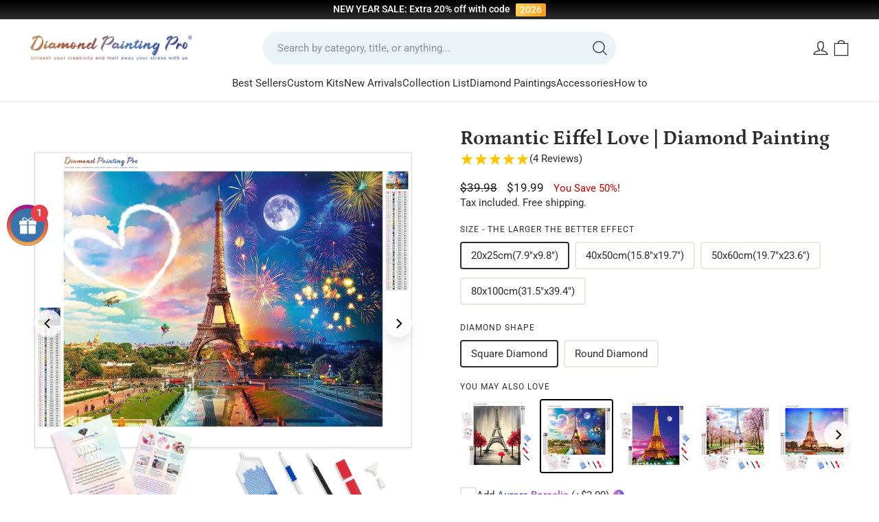

--- FILE ---
content_type: text/html; charset=utf-8
request_url: https://diamondpaintingpro.com/products/diamond-painting-romance-06584
body_size: 75544
content:
<!doctype html><html class="no-js header-not-change" lang="en" dir="ltr" 
  data-page-type="product"
  data-template-suffix="diamond-painting"
>
<head>
  <meta name="google-site-verification" content="16UsjgujwDkCP9ZqtQIFw28mYn0Z2HEjIjNTNi7vJ5g" />

  <!-- Google tag (gtag.js) -->
<script async src="https://www.googletagmanager.com/gtag/js?id=AW-739869222"></script>
<script>
  window.dataLayer = window.dataLayer || [];
  function gtag(){dataLayer.push(arguments);}
  gtag('js', new Date());

  gtag('config', 'AW-739869222');
</script>
<script>
    window.addEventListener('load', function(event) {
        document.querySelectorAll('[name="add"], .btn--add-to-cart').forEach(function(e) {
            e.addEventListener('click', function() {           
                gtag('event', 'conversion', {'send_to': 'AW-739869222/rPiLCNuzvJoYEKaE5uAC'});
            }); 
        });
document.querySelectorAll('[name="checkout"]').forEach(function(e) {
            e.addEventListener('click', function() {           
                gtag('event', 'conversion', {'send_to': 'AW-739869222/oDgUCN6zvJoYEKaE5uAC'});
            }); 
        });
    });
</script>

<script>
    if (isNaN(parseInt(localStorage['gtag.ga4.page_view.time.3min'])) === true) {
        localStorage['gtag.ga4.page_view.time.3min'] = (new Date()).getTime();
    }
    
    window.addEventListener('beforeunload', function (ev) {
        console.warn(ev.type);
        const Page_View_In_Second = 180;
    
        const startTime = parseInt(localStorage['gtag.ga4.page_view.time.3min']);
        if (isNaN(startTime) === true)
            throw new Error('invalid startTime: ' + localStorage['gtag.ga4.page_view.time.3min']);
    
        const NOW = (new Date()).getTime();
    
        const timePassed = NOW - startTime;
        if (timePassed >= Page_View_In_Second * 1000) {
            console.warn('time up!! ', timePassed);
    
            // reset startTime; comment this to allow trigger only once
            localStorage['gtag.ga4.page_view.time.3min'] = (new Date()).getTime();
    
            //code
            gtag('event', 'Page_3_Min', {});
    
        }
    });
</script>

<script>
    if (isNaN(parseInt(localStorage['gtag.ga4.page_view.time.5min'])) === true) {
        localStorage['gtag.ga4.page_view.time.5min'] = (new Date()).getTime();
    }
    
    window.addEventListener('beforeunload', function (ev) {
        console.warn(ev.type);
        const Page_View_In_Second = 180;
    
        const startTime = parseInt(localStorage['gtag.ga4.page_view.time.5min']);
        if (isNaN(startTime) === true)
            throw new Error('invalid startTime: ' + localStorage['gtag.ga4.page_view.time.5min']);
    
        const NOW = (new Date()).getTime();
    
        const timePassed = NOW - startTime;
        if (timePassed >= Page_View_In_Second * 1000) {
            console.warn('time up!! ', timePassed);
    
            // reset startTime; comment this to allow trigger only once
            localStorage['gtag.ga4.page_view.time.5min'] = (new Date()).getTime();
    
            //code
            gtag('event', 'Page_5_Min', {});
    
        }
    });
</script>


<script>
    setTimeout(function () {
        requestAnimationFrame(function (ts) {
            var _gtag_page_view = 'gtag.page_view.log';
            if (!localStorage[_gtag_page_view] || localStorage[_gtag_page_view].length > 65535) {
                localStorage[_gtag_page_view] = '';
            }
    
            var pathEntry = location.pathname + location.search + ';';
            if (localStorage[_gtag_page_view].includes(pathEntry) === false) {
                localStorage[_gtag_page_view] += pathEntry;
    
                var pageViewCount = localStorage[_gtag_page_view].match(/\;/g).length;
                var page_view_count = 5;
                if (pageViewCount % page_view_count === 0) {
    
                    gtag('event', 'page_view_count_5', {});
    
                }
            }
        });
    }, 1000);
</script>

  <!-- Google Ads Remarketing Tag By FeedArmy Version 2.11 START -->
<!-- FeedArmy tutorial found at https://feedarmy.com/kb/adding-google-adwords-remarketing-tag-to-shopify/ -->

<!-- CODE SETTINGS START -->
<!-- CODE SETTINGS START -->

<!-- Please add your Google Ads Audience Source Tag ID -->


<!-- Please add your alpha2 code, you can find it here: https://help.shopify.com/en/api/custom-storefronts/storefront-api/reference/enum/countrycode -->


<!-- if you have prices such as 1,000.00 set below to true, if you have prices such as 1.000,00 set below to false -->


<!-- set your product id values are default, product_id, parent_id, sku-->


<!-- CODE SETTINGS END -->
<!-- CODE SETTINGS END -->

<!-- ------------------------------------ -->
<!-- DO NOT EDIT ANYTHING BELOW THIS LINE -->
<!-- Global site tag (gtag.js) - Ads. -->
<script async src="https://www.googletagmanager.com/gtag/js?id=AW-739869222"></script>
<script>
  window.dataLayer = window.dataLayer || [];
  function gtag(){dataLayer.push(arguments);}
  gtag('js', new Date());
  gtag('config', 'AW-739869222');
</script>
<!-- Global site tag (gtag.js) - Ads. -->



<script>
  gtag('event', 'view_item', {
    'send_to': 'AW-739869222',
 'value': 19.99,
 
    'items': [{
  
   'id': 'shopify_US_7672610357491_44879529967859',
  
      'google_business_vertical': 'retail'
    }]
 
  });
</script>
<!-- Google Ads Remarketing Tag By FeedArmy Version 2.11 END -->

  <script>(function(w,d,t,r,u){var f,n,i;w[u]=w[u]||[],f=function(){var o={ti:"56361210", enableAutoSpaTracking: true};o.q=w[u],w[u]=new UET(o),w[u].push("pageLoad")},n=d.createElement(t),n.src=r,n.async=1,n.onload=n.onreadystatechange=function(){var s=this.readyState;s&&s!=="loaded"&&s!=="complete"||(f(),n.onload=n.onreadystatechange=null)},i=d.getElementsByTagName(t)[0],i.parentNode.insertBefore(n,i)})(window,document,"script","//bat.bing.com/bat.js","uetq");</script>
  
  <meta charset="utf-8">
  <meta http-equiv="X-UA-Compatible" content="IE=edge,chrome=1">
  <meta name="viewport" content="width=device-width,initial-scale=1,maximum-scale=1.0,user-scalable=no">
  <meta name="theme-color" content="#000000">
  
  <link rel="preconnect" href="https://cdn.shopify.com" crossorigin>
  <link rel="preconnect" href="https://fonts.shopifycdn.com" crossorigin>
  <link rel="dns-prefetch" href="https://productreviews.shopifycdn.com">
  <link rel="dns-prefetch" href="https://ajax.googleapis.com">
  <link rel="dns-prefetch" href="https://maps.googleapis.com">
  <link rel="dns-prefetch" href="https://maps.gstatic.com"><link rel="shortcut icon" href="//diamondpaintingpro.com/cdn/shop/files/Diamond_Painting_Pro_Favicon_32x32.png?v=1688029345" type="image/png" />

<link rel="canonical" href="https://diamondpaintingpro.com/products/diamond-painting-romance-06584">



<title>Romantic Eiffel Love | Diamond Painting Kits | Full Drill
&ndash; Diamondpaintingpro
</title>


<meta name="description" content="Sparkle with Romantic Eiffel Love Diamond Art. All Kits Include Everything You Need to Get Started! Available in Round or Square Diamonds with AB Drills."><meta property="og:site_name" content="Diamondpaintingpro">
  <meta property="og:url" content="https://diamondpaintingpro.com/products/diamond-painting-romance-06584">
  <meta property="og:title" content="Romantic Eiffel Love | Diamond Painting">
  <meta property="og:type" content="product">
  <meta property="og:description" content="Sparkle with Romantic Eiffel Love Diamond Art. All Kits Include Everything You Need to Get Started! Available in Round or Square Diamonds with AB Drills."><meta property="og:image" content="http://diamondpaintingpro.com/cdn/shop/products/diamond-painting-romance-06584.jpg?v=1710006317">
    <meta property="og:image:secure_url" content="https://diamondpaintingpro.com/cdn/shop/products/diamond-painting-romance-06584.jpg?v=1710006317">
    <meta property="og:image:width" content="2048">
    <meta property="og:image:height" content="2048"><meta name="twitter:site" content="@">
  <meta name="twitter:card" content="summary_large_image">
  <meta name="twitter:title" content="Romantic Eiffel Love | Diamond Painting">
  <meta name="twitter:description" content="Sparkle with Romantic Eiffel Love Diamond Art. All Kits Include Everything You Need to Get Started! Available in Round or Square Diamonds with AB Drills.">
<style data-shopify>@font-face {
  font-family: Petrona;
  font-weight: 700;
  font-style: normal;
  font-display: swap;
  src: url("//diamondpaintingpro.com/cdn/fonts/petrona/petrona_n7.8f0b6938e4c6f57dca1d71c2d799a3a6be96af37.woff2") format("woff2"),
       url("//diamondpaintingpro.com/cdn/fonts/petrona/petrona_n7.9d88fb3c3e708e09dfffac76539bc871aceddbeb.woff") format("woff");
}

  @font-face {
  font-family: Roboto;
  font-weight: 400;
  font-style: normal;
  font-display: swap;
  src: url("//diamondpaintingpro.com/cdn/fonts/roboto/roboto_n4.2019d890f07b1852f56ce63ba45b2db45d852cba.woff2") format("woff2"),
       url("//diamondpaintingpro.com/cdn/fonts/roboto/roboto_n4.238690e0007583582327135619c5f7971652fa9d.woff") format("woff");
}


  @font-face {
  font-family: Roboto;
  font-weight: 600;
  font-style: normal;
  font-display: swap;
  src: url("//diamondpaintingpro.com/cdn/fonts/roboto/roboto_n6.3d305d5382545b48404c304160aadee38c90ef9d.woff2") format("woff2"),
       url("//diamondpaintingpro.com/cdn/fonts/roboto/roboto_n6.bb37be020157f87e181e5489d5e9137ad60c47a2.woff") format("woff");
}

  @font-face {
  font-family: Roboto;
  font-weight: 400;
  font-style: italic;
  font-display: swap;
  src: url("//diamondpaintingpro.com/cdn/fonts/roboto/roboto_i4.57ce898ccda22ee84f49e6b57ae302250655e2d4.woff2") format("woff2"),
       url("//diamondpaintingpro.com/cdn/fonts/roboto/roboto_i4.b21f3bd061cbcb83b824ae8c7671a82587b264bf.woff") format("woff");
}

  @font-face {
  font-family: Roboto;
  font-weight: 600;
  font-style: italic;
  font-display: swap;
  src: url("//diamondpaintingpro.com/cdn/fonts/roboto/roboto_i6.ebd6b6733fb2b030d60cbf61316511a7ffd82fb3.woff2") format("woff2"),
       url("//diamondpaintingpro.com/cdn/fonts/roboto/roboto_i6.1363905a6d5249605bc5e0f859663ffe95ac3bed.woff") format("woff");
}

</style><!-- Style font --><style data-shopify>@font-face {
  font-family: Roboto;
  font-weight: 100;
  font-style: normal;
  src: url("//diamondpaintingpro.com/cdn/fonts/roboto/roboto_n1.90b4da06f3479773587365491ef23b0675c8d747.woff2") format("woff2"),
       url("//diamondpaintingpro.com/cdn/fonts/roboto/roboto_n1.d4e22cf363186df0511ea8d84cdef42b69c37e33.woff") format("woff");
}
@font-face {
  font-family: Roboto;
  font-weight: 200;
  font-style: normal;
  src: url("//diamondpaintingpro.com/cdn/fonts/roboto/roboto_n2.c1fc392741066ea464be5976a6063f2fce281707.woff2") format("woff2"),
       url("//diamondpaintingpro.com/cdn/fonts/roboto/roboto_n2.ed054c644dbb31e8d101259a1f2c869f38775938.woff") format("woff");
}
@font-face {
  font-family: Roboto;
  font-weight: 300;
  font-style: normal;
  src: url("//diamondpaintingpro.com/cdn/fonts/roboto/roboto_n3.9ac06d5955eb603264929711f38e40623ddc14db.woff2") format("woff2"),
       url("//diamondpaintingpro.com/cdn/fonts/roboto/roboto_n3.797df4bf78042ba6106158fcf6a8d0e116fbfdae.woff") format("woff");
}
@font-face {
  font-family: Roboto;
  font-weight: 400;
  font-style: normal;
  src: url("//diamondpaintingpro.com/cdn/fonts/roboto/roboto_n4.2019d890f07b1852f56ce63ba45b2db45d852cba.woff2") format("woff2"),
       url("//diamondpaintingpro.com/cdn/fonts/roboto/roboto_n4.238690e0007583582327135619c5f7971652fa9d.woff") format("woff");
}
@font-face {
  font-family: Roboto;
  font-weight: 500;
  font-style: normal;
  src: url("//diamondpaintingpro.com/cdn/fonts/roboto/roboto_n5.250d51708d76acbac296b0e21ede8f81de4e37aa.woff2") format("woff2"),
       url("//diamondpaintingpro.com/cdn/fonts/roboto/roboto_n5.535e8c56f4cbbdea416167af50ab0ff1360a3949.woff") format("woff");
}
@font-face {
  font-family: Roboto;
  font-weight: 600;
  font-style: normal;
  src: url("//diamondpaintingpro.com/cdn/fonts/roboto/roboto_n6.3d305d5382545b48404c304160aadee38c90ef9d.woff2") format("woff2"),
       url("//diamondpaintingpro.com/cdn/fonts/roboto/roboto_n6.bb37be020157f87e181e5489d5e9137ad60c47a2.woff") format("woff");
}
@font-face {
  font-family: Roboto;
  font-weight: 700;
  font-style: normal;
  src: url("//diamondpaintingpro.com/cdn/fonts/roboto/roboto_n7.f38007a10afbbde8976c4056bfe890710d51dec2.woff2") format("woff2"),
       url("//diamondpaintingpro.com/cdn/fonts/roboto/roboto_n7.94bfdd3e80c7be00e128703d245c207769d763f9.woff") format("woff");
}
@font-face {
  font-family: Roboto;
  font-weight: 900;
  font-style: normal;
  src: url("//diamondpaintingpro.com/cdn/fonts/roboto/roboto_n9.0c184e6fa23f90226ecbf2340f41a7f829851913.woff2") format("woff2"),
       url("//diamondpaintingpro.com/cdn/fonts/roboto/roboto_n9.7211b7d111ec948ac853161b9ab0c32728753cde.woff") format("woff");
}
@font-face {
  font-family: Roboto;
  font-weight: 100;
  font-style: italic;
  src: url("//diamondpaintingpro.com/cdn/fonts/roboto/roboto_i1.f9eb5e56a99161ca978d604fc9ffbdf8619a8a97.woff2") format("woff2"),
       url("//diamondpaintingpro.com/cdn/fonts/roboto/roboto_i1.3a44ccd5fb5b37f478f6eb8a646e1755d3c50a7f.woff") format("woff");
}
@font-face {
  font-family: Roboto;
  font-weight: 200;
  font-style: italic;
  src: url("//diamondpaintingpro.com/cdn/fonts/roboto/roboto_i2.cd0da1214b850a811758fa416768b12c9d7af5b0.woff2") format("woff2"),
       url("//diamondpaintingpro.com/cdn/fonts/roboto/roboto_i2.f536444a511652bf8105ca8634aa22d16fa480a4.woff") format("woff");
}
@font-face {
  font-family: Roboto;
  font-weight: 300;
  font-style: italic;
  src: url("//diamondpaintingpro.com/cdn/fonts/roboto/roboto_i3.7ba64865c0576ce320cbaa5e1e04a91d9daa2d3a.woff2") format("woff2"),
       url("//diamondpaintingpro.com/cdn/fonts/roboto/roboto_i3.d974836b0cbb56a5fb4f6622c83b31968fe4c5d0.woff") format("woff");
}
@font-face {
  font-family: Roboto;
  font-weight: 400;
  font-style: italic;
  src: url("//diamondpaintingpro.com/cdn/fonts/roboto/roboto_i4.57ce898ccda22ee84f49e6b57ae302250655e2d4.woff2") format("woff2"),
       url("//diamondpaintingpro.com/cdn/fonts/roboto/roboto_i4.b21f3bd061cbcb83b824ae8c7671a82587b264bf.woff") format("woff");
}
@font-face {
  font-family: Roboto;
  font-weight: 500;
  font-style: italic;
  src: url("//diamondpaintingpro.com/cdn/fonts/roboto/roboto_i5.0ae24363bf5844e2ee3295d84078d36c9bd0faf4.woff2") format("woff2"),
       url("//diamondpaintingpro.com/cdn/fonts/roboto/roboto_i5.a9cdb6a43048799fe739d389c60b64059e33cf12.woff") format("woff");
}
@font-face {
  font-family: Roboto;
  font-weight: 600;
  font-style: italic;
  src: url("//diamondpaintingpro.com/cdn/fonts/roboto/roboto_i6.ebd6b6733fb2b030d60cbf61316511a7ffd82fb3.woff2") format("woff2"),
       url("//diamondpaintingpro.com/cdn/fonts/roboto/roboto_i6.1363905a6d5249605bc5e0f859663ffe95ac3bed.woff") format("woff");
}
@font-face {
  font-family: Roboto;
  font-weight: 700;
  font-style: italic;
  src: url("//diamondpaintingpro.com/cdn/fonts/roboto/roboto_i7.7ccaf9410746f2c53340607c42c43f90a9005937.woff2") format("woff2"),
       url("//diamondpaintingpro.com/cdn/fonts/roboto/roboto_i7.49ec21cdd7148292bffea74c62c0df6e93551516.woff") format("woff");
}
@font-face {
  font-family: Roboto;
  font-weight: 900;
  font-style: italic;
  src: url("//diamondpaintingpro.com/cdn/fonts/roboto/roboto_i9.8bf6d9508a9a9d1b2375b9f0abd9bf21e05bfc81.woff2") format("woff2"),
       url("//diamondpaintingpro.com/cdn/fonts/roboto/roboto_i9.96d6ec64d624107ce21cf389327592d9f557d5b8.woff") format("woff");
}
</style><link href="//diamondpaintingpro.com/cdn/shop/t/135/assets/theme.css?v=49452103370837054551755847839" rel="stylesheet" type="text/css" media="all" />
<style data-shopify>:root {
    --typeHeaderPrimary: Petrona;
    --typeHeaderFallback: serif;
    --typeHeaderSize: 34px;
    --typeHeaderWeight: 700;
    --typeHeaderLineHeight: 1;
    --typeHeaderSpacing: 0.0em;

    --typeBasePrimary:Roboto;
    --typeBaseFallback:sans-serif;
    --typeBaseSize: 15px;
    --typeBaseWeight: 400;
    --typeBaseSpacing: 0;
    --typeBaseLineHeight: 1.4;
    --typeBaselineHeightMinus01: 1.3;

    --typeCollectionTitle: 15px;

    --iconWeight: 3px;
    --iconLinecaps: round;
    
    --buttonRadius: 9999px;
    --colorGridOverlayOpacity: 0.16;
    }

    .placeholder-content {
        background-image: linear-gradient(100deg, #ffffff 40%, #f7f7f7 63%, #ffffff 79%);
    }
    
    :root {
        --p-tip-color-bg: radial-gradient( circle 369px at -2.9% 12.9%,  rgba(247,234,163,1) 0%, rgba(236,180,238,0.56) 46.4%, rgba(163,203,247,1) 100.7% );
        --p-tip-color-text: #fff;
        --p-tip-shadow: 0 0 10px rgba(0,0,0,0.5);
    }</style><link href="//diamondpaintingpro.com/cdn/shop/t/135/assets/hsd.main.css?v=46429474431578212971742811390" rel="stylesheet" type="text/css" media="all" />



  <script>
    document.documentElement.className = document.documentElement.className.replace('no-js', 'js');

    window.theme = window.theme || {};
    theme.routes = {
      home: "/",
      cart: "/cart.js",
      cartPage: "/cart",
      cartAdd: "/cart/add.js",
      cartChange: "/cart/change.js",
      search: "/search",
      predictiveSearch: "/search/suggest"
    };
    theme.strings = {
      soldOut: "Sold Out",
      unavailable: "Unavailable",
      inStockLabel: "In stock, ready to ship",
      oneStockLabel: "Low stock - [count] item left",
      otherStockLabel: "Low stock - [count] items left",
      willNotShipUntil: "Ready to ship [date]",
      willBeInStockAfter: "Back in stock [date]",
      waitingForStock: "Inventory on the way",
      savePrice: "You Save [saved_amount]!",
      cartEmpty: "Your cart is currently empty.",
      cartTermsConfirmation: "You must agree with the terms and conditions of sales to check out",
      searchCollections: "Collections",
      searchPages: "Pages",
      searchArticles: "Articles",
      productFrom: " ",
      maxQuantity: "You can only have [quantity] of [title] in your cart."
    };
    theme.settings = {
      cartType: "drawer",
      isCustomerTemplate: false,
      moneyFormat: "\u003cspan class=money\u003e${{amount}}\u003c\/span\u003e",
      saveType: "percent",
      productImageSize: "natural",
      productImageCover: false,
      predictiveSearch: true,
      predictiveSearchType: null,
      predictiveSearchVendor: false,
      predictiveSearchPrice: false,
      quickView: false,
      themeName: 'Impulse',
      themeVersion: "7.4.0",
      
      p_size_o_change_tag: "GN_CustomFT",
      p_size_o_change_origin_values: ["25x25cm","30x30cm","30x40cm","40x40cm","40x50cm","40x60cm","40x80cm","50x50cm","50x60cm","50x70cm","50x100cm","60x60cm","60x80cm","60x90cm","60x120cm","70x70cm","80x80cm","80x120cm","30x50cm","50x80cm","100x150cm","120x130cm","125x125cm","80x100cm","45x60cm","50x75cm","60x100cm","70x100cm","70x120cm","70x140cm","90x120cm"],
      p_size_o_change_target_values: ["25x25cm (9.8\"x9.8\")","30x30cm (11.8\"x11.8\")","30x40cm (11.8\"x15.8\")","40x40cm (15.8\"x15.8\")","40x50cm (15.8\"x19.7\")","40x60cm (15.8\"x23.6\")","40x80cm (15.8\"x31.5\")","50x50cm (19.7\"x19.7\")","50x60cm (19.7\"x23.6\")","50x70cm (19.7\"x27.6\")","50x100cm (19.7\"x39.4\")","60x60cm (23.6\"x23.6\")","60x80cm (23.6\"x31.5\")","60x90cm (23.6\"x35.4\")","60x120cm (23.6\"x47.2\")","70x70cm (27.6\"x27.6\")","80x80cm (31.5\"x31.5\")","80x120cm (31.5\"x47.2\")","30x50cm (11.8\"x19.7\")","50x80cm (19.7\"x31.5\")","100x150cm (39.4\"x59.1\")","120x130cm (47.2\"x51.2\")","125x125cm (49.2\"x49.2\")","80x100cm (31.5\"x39.4\")","45x60cm (17.7\"x23.6\")","50x75cm (19.7\"x29.5\")","60x100cm (23.6\"x39.4\")","70x100cm (27.6\"x39.4\")","70x120cm (27.6\"x47.2\")","70x140cm (27.6\"x55.1\")","90x120cm (35.5\"x47.2\")"],
    };
    theme.assets = {
      "canvas-number.jpg": "\/\/diamondpaintingpro.com\/cdn\/shop\/t\/135\/assets\/canvas-number.jpg?v=154944300701090567561741170907",
    }
  </script>


<script>
  let _DoublyGlobalCurrency = null;
  let _DoublyGlobalCurrency_currentCurrency = null;
  let DoublyGlobalCurrencyChangeEvent = null;
  Object.defineProperty(window, "DoublyGlobalCurrency", {
    get: () => _DoublyGlobalCurrency,
    set(value) {
      _DoublyGlobalCurrency = value;
      if (!DoublyGlobalCurrencyChangeEvent) {
        Object.defineProperty(_DoublyGlobalCurrency, "currentCurrency", {
          get: () => _DoublyGlobalCurrency_currentCurrency,
          set(value) {
            if (_DoublyGlobalCurrency_currentCurrency !== value) {
              _DoublyGlobalCurrency_currentCurrency = value;
              DoublyGlobalCurrencyChangeEvent = new CustomEvent('DoublyGlobalCurrency:change', {
                detail: _DoublyGlobalCurrency
              });
              document.dispatchEvent(DoublyGlobalCurrencyChangeEvent);
            }
            return true;
          }
        });
      }
      return true;
    }
  });
</script>

  <script>window.performance && window.performance.mark && window.performance.mark('shopify.content_for_header.start');</script><meta id="shopify-digital-wallet" name="shopify-digital-wallet" content="/21586116680/digital_wallets/dialog">
<meta name="shopify-checkout-api-token" content="69fa52ed1fec7bd834b8ebc432c4f1bf">
<meta id="in-context-paypal-metadata" data-shop-id="21586116680" data-venmo-supported="false" data-environment="production" data-locale="en_US" data-paypal-v4="true" data-currency="USD">
<link rel="alternate" type="application/json+oembed" href="https://diamondpaintingpro.com/products/diamond-painting-romance-06584.oembed">
<script async="async" src="/checkouts/internal/preloads.js?locale=en-US"></script>
<script id="shopify-features" type="application/json">{"accessToken":"69fa52ed1fec7bd834b8ebc432c4f1bf","betas":["rich-media-storefront-analytics"],"domain":"diamondpaintingpro.com","predictiveSearch":true,"shopId":21586116680,"locale":"en"}</script>
<script>var Shopify = Shopify || {};
Shopify.shop = "diamondpaintingpro.myshopify.com";
Shopify.locale = "en";
Shopify.currency = {"active":"USD","rate":"1.0"};
Shopify.country = "US";
Shopify.theme = {"name":"Diamond Painting Pro 2024 Im V3.1","id":141453820147,"schema_name":"Impulse","schema_version":"7.4.0","theme_store_id":null,"role":"main"};
Shopify.theme.handle = "null";
Shopify.theme.style = {"id":null,"handle":null};
Shopify.cdnHost = "diamondpaintingpro.com/cdn";
Shopify.routes = Shopify.routes || {};
Shopify.routes.root = "/";</script>
<script type="module">!function(o){(o.Shopify=o.Shopify||{}).modules=!0}(window);</script>
<script>!function(o){function n(){var o=[];function n(){o.push(Array.prototype.slice.apply(arguments))}return n.q=o,n}var t=o.Shopify=o.Shopify||{};t.loadFeatures=n(),t.autoloadFeatures=n()}(window);</script>
<script id="shop-js-analytics" type="application/json">{"pageType":"product"}</script>
<script defer="defer" async type="module" src="//diamondpaintingpro.com/cdn/shopifycloud/shop-js/modules/v2/client.init-shop-cart-sync_BT-GjEfc.en.esm.js"></script>
<script defer="defer" async type="module" src="//diamondpaintingpro.com/cdn/shopifycloud/shop-js/modules/v2/chunk.common_D58fp_Oc.esm.js"></script>
<script defer="defer" async type="module" src="//diamondpaintingpro.com/cdn/shopifycloud/shop-js/modules/v2/chunk.modal_xMitdFEc.esm.js"></script>
<script type="module">
  await import("//diamondpaintingpro.com/cdn/shopifycloud/shop-js/modules/v2/client.init-shop-cart-sync_BT-GjEfc.en.esm.js");
await import("//diamondpaintingpro.com/cdn/shopifycloud/shop-js/modules/v2/chunk.common_D58fp_Oc.esm.js");
await import("//diamondpaintingpro.com/cdn/shopifycloud/shop-js/modules/v2/chunk.modal_xMitdFEc.esm.js");

  window.Shopify.SignInWithShop?.initShopCartSync?.({"fedCMEnabled":true,"windoidEnabled":true});

</script>
<script>(function() {
  var isLoaded = false;
  function asyncLoad() {
    if (isLoaded) return;
    isLoaded = true;
    var urls = ["https:\/\/cdn2.ryviu.com\/v\/static\/js\/app.js?n=1\u0026shop=diamondpaintingpro.myshopify.com"];
    for (var i = 0; i < urls.length; i++) {
      var s = document.createElement('script');
      s.type = 'text/javascript';
      s.async = true;
      s.src = urls[i];
      var x = document.getElementsByTagName('script')[0];
      x.parentNode.insertBefore(s, x);
    }
  };
  if(window.attachEvent) {
    window.attachEvent('onload', asyncLoad);
  } else {
    window.addEventListener('load', asyncLoad, false);
  }
})();</script>
<script id="__st">var __st={"a":21586116680,"offset":-18000,"reqid":"c0641729-e4bf-462d-9d6a-87b239ee0c18-1769438414","pageurl":"diamondpaintingpro.com\/products\/diamond-painting-romance-06584","u":"074dc55e2694","p":"product","rtyp":"product","rid":7672610357491};</script>
<script>window.ShopifyPaypalV4VisibilityTracking = true;</script>
<script id="captcha-bootstrap">!function(){'use strict';const t='contact',e='account',n='new_comment',o=[[t,t],['blogs',n],['comments',n],[t,'customer']],c=[[e,'customer_login'],[e,'guest_login'],[e,'recover_customer_password'],[e,'create_customer']],r=t=>t.map((([t,e])=>`form[action*='/${t}']:not([data-nocaptcha='true']) input[name='form_type'][value='${e}']`)).join(','),a=t=>()=>t?[...document.querySelectorAll(t)].map((t=>t.form)):[];function s(){const t=[...o],e=r(t);return a(e)}const i='password',u='form_key',d=['recaptcha-v3-token','g-recaptcha-response','h-captcha-response',i],f=()=>{try{return window.sessionStorage}catch{return}},m='__shopify_v',_=t=>t.elements[u];function p(t,e,n=!1){try{const o=window.sessionStorage,c=JSON.parse(o.getItem(e)),{data:r}=function(t){const{data:e,action:n}=t;return t[m]||n?{data:e,action:n}:{data:t,action:n}}(c);for(const[e,n]of Object.entries(r))t.elements[e]&&(t.elements[e].value=n);n&&o.removeItem(e)}catch(o){console.error('form repopulation failed',{error:o})}}const l='form_type',E='cptcha';function T(t){t.dataset[E]=!0}const w=window,h=w.document,L='Shopify',v='ce_forms',y='captcha';let A=!1;((t,e)=>{const n=(g='f06e6c50-85a8-45c8-87d0-21a2b65856fe',I='https://cdn.shopify.com/shopifycloud/storefront-forms-hcaptcha/ce_storefront_forms_captcha_hcaptcha.v1.5.2.iife.js',D={infoText:'Protected by hCaptcha',privacyText:'Privacy',termsText:'Terms'},(t,e,n)=>{const o=w[L][v],c=o.bindForm;if(c)return c(t,g,e,D).then(n);var r;o.q.push([[t,g,e,D],n]),r=I,A||(h.body.append(Object.assign(h.createElement('script'),{id:'captcha-provider',async:!0,src:r})),A=!0)});var g,I,D;w[L]=w[L]||{},w[L][v]=w[L][v]||{},w[L][v].q=[],w[L][y]=w[L][y]||{},w[L][y].protect=function(t,e){n(t,void 0,e),T(t)},Object.freeze(w[L][y]),function(t,e,n,w,h,L){const[v,y,A,g]=function(t,e,n){const i=e?o:[],u=t?c:[],d=[...i,...u],f=r(d),m=r(i),_=r(d.filter((([t,e])=>n.includes(e))));return[a(f),a(m),a(_),s()]}(w,h,L),I=t=>{const e=t.target;return e instanceof HTMLFormElement?e:e&&e.form},D=t=>v().includes(t);t.addEventListener('submit',(t=>{const e=I(t);if(!e)return;const n=D(e)&&!e.dataset.hcaptchaBound&&!e.dataset.recaptchaBound,o=_(e),c=g().includes(e)&&(!o||!o.value);(n||c)&&t.preventDefault(),c&&!n&&(function(t){try{if(!f())return;!function(t){const e=f();if(!e)return;const n=_(t);if(!n)return;const o=n.value;o&&e.removeItem(o)}(t);const e=Array.from(Array(32),(()=>Math.random().toString(36)[2])).join('');!function(t,e){_(t)||t.append(Object.assign(document.createElement('input'),{type:'hidden',name:u})),t.elements[u].value=e}(t,e),function(t,e){const n=f();if(!n)return;const o=[...t.querySelectorAll(`input[type='${i}']`)].map((({name:t})=>t)),c=[...d,...o],r={};for(const[a,s]of new FormData(t).entries())c.includes(a)||(r[a]=s);n.setItem(e,JSON.stringify({[m]:1,action:t.action,data:r}))}(t,e)}catch(e){console.error('failed to persist form',e)}}(e),e.submit())}));const S=(t,e)=>{t&&!t.dataset[E]&&(n(t,e.some((e=>e===t))),T(t))};for(const o of['focusin','change'])t.addEventListener(o,(t=>{const e=I(t);D(e)&&S(e,y())}));const B=e.get('form_key'),M=e.get(l),P=B&&M;t.addEventListener('DOMContentLoaded',(()=>{const t=y();if(P)for(const e of t)e.elements[l].value===M&&p(e,B);[...new Set([...A(),...v().filter((t=>'true'===t.dataset.shopifyCaptcha))])].forEach((e=>S(e,t)))}))}(h,new URLSearchParams(w.location.search),n,t,e,['guest_login'])})(!0,!0)}();</script>
<script integrity="sha256-4kQ18oKyAcykRKYeNunJcIwy7WH5gtpwJnB7kiuLZ1E=" data-source-attribution="shopify.loadfeatures" defer="defer" src="//diamondpaintingpro.com/cdn/shopifycloud/storefront/assets/storefront/load_feature-a0a9edcb.js" crossorigin="anonymous"></script>
<script data-source-attribution="shopify.dynamic_checkout.dynamic.init">var Shopify=Shopify||{};Shopify.PaymentButton=Shopify.PaymentButton||{isStorefrontPortableWallets:!0,init:function(){window.Shopify.PaymentButton.init=function(){};var t=document.createElement("script");t.src="https://diamondpaintingpro.com/cdn/shopifycloud/portable-wallets/latest/portable-wallets.en.js",t.type="module",document.head.appendChild(t)}};
</script>
<script data-source-attribution="shopify.dynamic_checkout.buyer_consent">
  function portableWalletsHideBuyerConsent(e){var t=document.getElementById("shopify-buyer-consent"),n=document.getElementById("shopify-subscription-policy-button");t&&n&&(t.classList.add("hidden"),t.setAttribute("aria-hidden","true"),n.removeEventListener("click",e))}function portableWalletsShowBuyerConsent(e){var t=document.getElementById("shopify-buyer-consent"),n=document.getElementById("shopify-subscription-policy-button");t&&n&&(t.classList.remove("hidden"),t.removeAttribute("aria-hidden"),n.addEventListener("click",e))}window.Shopify?.PaymentButton&&(window.Shopify.PaymentButton.hideBuyerConsent=portableWalletsHideBuyerConsent,window.Shopify.PaymentButton.showBuyerConsent=portableWalletsShowBuyerConsent);
</script>
<script data-source-attribution="shopify.dynamic_checkout.cart.bootstrap">document.addEventListener("DOMContentLoaded",(function(){function t(){return document.querySelector("shopify-accelerated-checkout-cart, shopify-accelerated-checkout")}if(t())Shopify.PaymentButton.init();else{new MutationObserver((function(e,n){t()&&(Shopify.PaymentButton.init(),n.disconnect())})).observe(document.body,{childList:!0,subtree:!0})}}));
</script>
<link id="shopify-accelerated-checkout-styles" rel="stylesheet" media="screen" href="https://diamondpaintingpro.com/cdn/shopifycloud/portable-wallets/latest/accelerated-checkout-backwards-compat.css" crossorigin="anonymous">
<style id="shopify-accelerated-checkout-cart">
        #shopify-buyer-consent {
  margin-top: 1em;
  display: inline-block;
  width: 100%;
}

#shopify-buyer-consent.hidden {
  display: none;
}

#shopify-subscription-policy-button {
  background: none;
  border: none;
  padding: 0;
  text-decoration: underline;
  font-size: inherit;
  cursor: pointer;
}

#shopify-subscription-policy-button::before {
  box-shadow: none;
}

      </style>

<script>window.performance && window.performance.mark && window.performance.mark('shopify.content_for_header.end');</script>

  <script src="//diamondpaintingpro.com/cdn/shop/t/135/assets/vendor-scripts-v11.js" defer="defer"></script><script src="//diamondpaintingpro.com/cdn/shop/t/135/assets/theme.js?v=121707542824024829211742811837" defer="defer"></script>
  <script src="//diamondpaintingpro.com/cdn/shop/t/135/assets/hsd.main.js?v=1470063784060804511767613121" defer="defer" type="module"></script><script src="//diamondpaintingpro.com/cdn/shop/t/135/assets/jquery.min.js?v=147293088974801289311712567258" defer></script>
  

  

<!-- BEGIN app block: shopify://apps/klaviyo-email-marketing-sms/blocks/klaviyo-onsite-embed/2632fe16-c075-4321-a88b-50b567f42507 -->












  <script async src="https://static.klaviyo.com/onsite/js/WZU92u/klaviyo.js?company_id=WZU92u"></script>
  <script>!function(){if(!window.klaviyo){window._klOnsite=window._klOnsite||[];try{window.klaviyo=new Proxy({},{get:function(n,i){return"push"===i?function(){var n;(n=window._klOnsite).push.apply(n,arguments)}:function(){for(var n=arguments.length,o=new Array(n),w=0;w<n;w++)o[w]=arguments[w];var t="function"==typeof o[o.length-1]?o.pop():void 0,e=new Promise((function(n){window._klOnsite.push([i].concat(o,[function(i){t&&t(i),n(i)}]))}));return e}}})}catch(n){window.klaviyo=window.klaviyo||[],window.klaviyo.push=function(){var n;(n=window._klOnsite).push.apply(n,arguments)}}}}();</script>

  
    <script id="viewed_product">
      if (item == null) {
        var _learnq = _learnq || [];

        var MetafieldReviews = null
        var MetafieldYotpoRating = null
        var MetafieldYotpoCount = null
        var MetafieldLooxRating = null
        var MetafieldLooxCount = null
        var okendoProduct = null
        var okendoProductReviewCount = null
        var okendoProductReviewAverageValue = null
        try {
          // The following fields are used for Customer Hub recently viewed in order to add reviews.
          // This information is not part of __kla_viewed. Instead, it is part of __kla_viewed_reviewed_items
          MetafieldReviews = {};
          MetafieldYotpoRating = null
          MetafieldYotpoCount = null
          MetafieldLooxRating = null
          MetafieldLooxCount = null

          okendoProduct = null
          // If the okendo metafield is not legacy, it will error, which then requires the new json formatted data
          if (okendoProduct && 'error' in okendoProduct) {
            okendoProduct = null
          }
          okendoProductReviewCount = okendoProduct ? okendoProduct.reviewCount : null
          okendoProductReviewAverageValue = okendoProduct ? okendoProduct.reviewAverageValue : null
        } catch (error) {
          console.error('Error in Klaviyo onsite reviews tracking:', error);
        }

        var item = {
          Name: "Romantic Eiffel Love | Diamond Painting",
          ProductID: 7672610357491,
          Categories: ["AB Diamond Painting","All Diamond Painting Kits","Romance Diamond Painting","Round Diamond Painting","Square Diamond Painting","Variety Diamond Painting"],
          ImageURL: "https://diamondpaintingpro.com/cdn/shop/products/diamond-painting-romance-06584_grande.jpg?v=1710006317",
          URL: "https://diamondpaintingpro.com/products/diamond-painting-romance-06584",
          Brand: "Diamond Painting Pro",
          Price: "$19.99",
          Value: "19.99",
          CompareAtPrice: "$209.98"
        };
        _learnq.push(['track', 'Viewed Product', item]);
        _learnq.push(['trackViewedItem', {
          Title: item.Name,
          ItemId: item.ProductID,
          Categories: item.Categories,
          ImageUrl: item.ImageURL,
          Url: item.URL,
          Metadata: {
            Brand: item.Brand,
            Price: item.Price,
            Value: item.Value,
            CompareAtPrice: item.CompareAtPrice
          },
          metafields:{
            reviews: MetafieldReviews,
            yotpo:{
              rating: MetafieldYotpoRating,
              count: MetafieldYotpoCount,
            },
            loox:{
              rating: MetafieldLooxRating,
              count: MetafieldLooxCount,
            },
            okendo: {
              rating: okendoProductReviewAverageValue,
              count: okendoProductReviewCount,
            }
          }
        }]);
      }
    </script>
  




  <script>
    window.klaviyoReviewsProductDesignMode = false
  </script>







<!-- END app block --><!-- BEGIN app block: shopify://apps/uppromote-affiliate/blocks/core-script/64c32457-930d-4cb9-9641-e24c0d9cf1f4 --><!-- BEGIN app snippet: core-metafields-setting --><!--suppress ES6ConvertVarToLetConst -->
<script type="application/json" id="core-uppromote-settings">{"app_env":{"env":"production"}}</script>
<script type="application/json" id="core-uppromote-cart">{"note":null,"attributes":{},"original_total_price":0,"total_price":0,"total_discount":0,"total_weight":0.0,"item_count":0,"items":[],"requires_shipping":false,"currency":"USD","items_subtotal_price":0,"cart_level_discount_applications":[],"checkout_charge_amount":0}</script>
<script id="core-uppromote-quick-store-tracking-vars">
    function getDocumentContext(){const{href:a,hash:b,host:c,hostname:d,origin:e,pathname:f,port:g,protocol:h,search:i}=window.location,j=document.referrer,k=document.characterSet,l=document.title;return{location:{href:a,hash:b,host:c,hostname:d,origin:e,pathname:f,port:g,protocol:h,search:i},referrer:j||document.location.href,characterSet:k,title:l}}function getNavigatorContext(){const{language:a,cookieEnabled:b,languages:c,userAgent:d}=navigator;return{language:a,cookieEnabled:b,languages:c,userAgent:d}}function getWindowContext(){const{innerHeight:a,innerWidth:b,outerHeight:c,outerWidth:d,origin:e,screen:{height:j,width:k},screenX:f,screenY:g,scrollX:h,scrollY:i}=window;return{innerHeight:a,innerWidth:b,outerHeight:c,outerWidth:d,origin:e,screen:{screenHeight:j,screenWidth:k},screenX:f,screenY:g,scrollX:h,scrollY:i,location:getDocumentContext().location}}function getContext(){return{document:getDocumentContext(),navigator:getNavigatorContext(),window:getWindowContext()}}
    if (window.location.href.includes('?sca_ref=')) {
        localStorage.setItem('__up_lastViewedPageContext', JSON.stringify({
            context: getContext(),
            timestamp: new Date().toISOString(),
        }))
    }
</script>

<script id="core-uppromote-setting-booster">
    var UpPromoteCoreSettings = JSON.parse(document.getElementById('core-uppromote-settings').textContent)
    UpPromoteCoreSettings.currentCart = JSON.parse(document.getElementById('core-uppromote-cart')?.textContent || '{}')
    const idToClean = ['core-uppromote-settings', 'core-uppromote-cart', 'core-uppromote-setting-booster', 'core-uppromote-quick-store-tracking-vars']
    idToClean.forEach(id => {
        document.getElementById(id)?.remove()
    })
</script>
<!-- END app snippet -->


<!-- END app block --><!-- BEGIN app block: shopify://apps/oxi-social-login/blocks/social-login-embed/24ad60bc-8f09-42fa-807e-e5eda0fdae17 -->



<!-- END app block --><!-- BEGIN app block: shopify://apps/ryviu-product-reviews-app/blocks/ryviu-js/807ad6ed-1a6a-4559-abea-ed062858d9da -->
<script>
  // RYVIU APP :: Settings
  var ryviu_global_settings = {"en":"{\"review_widget\":{\"star\":1,\"style\":\"style2\",\"title\":false,\"byText\":\"By\",\"ofText\":\"of\",\"tstar1\":\"1 star\",\"tstar2\":\"2 star\",\"tstar3\":\"3 star\",\"tstar4\":\"4 star\",\"tstar5\":\"5 star\",\"average\":\"Average\",\"hasOnly\":\"Has one\",\"nostars\":false,\"nowrite\":false,\"seeLess\":\"See less\",\"seeMore\":\"See more\",\"hideFlag\":true,\"hidedate\":true,\"loadMore\":\"Load more\",\"noavatar\":true,\"noreview\":true,\"order_by\":\"late\",\"showFull\":true,\"showText\":\"Show:\",\"showspam\":true,\"starText\":\"Star\",\"thankYou\":\"Thank you!\",\"clearText\":\"All\",\"clear_all\":\"Clear all\",\"noReviews\":\"No reviews\",\"outofText\":\"out of\",\"random_to\":20,\"replyText\":\"reply\",\"ryplyText\":\"Comment\",\"starStyle\":\"style3\",\"starcolor\":\"#e6e6e6\",\"starsText\":\"stars\",\"colorTitle\":\"#6c8187\",\"colorWrite\":\"#FFFFFF\",\"customDate\":\"dd\/MM\/yy\",\"dateSelect\":\"dateDefaut\",\"helpulText\":\"Is this helpful?\",\"latestText\":\"Latest\",\"nolastname\":false,\"oldestText\":\"Oldest\",\"paddingTop\":\"0\",\"reviewText\":\"Reviews\",\"sortbyText\":\"Sort by:\",\"starHeight\":16,\"titleWrite\":\"Write a Review\",\"borderColor\":\"rgb(0, 0, 0)\",\"borderStyle\":\"none\",\"borderWidth\":0,\"colorAvatar\":\"rgb(168, 168, 168)\",\"filter_list\":\"Filter\",\"firstReview\":\"Write a first review now\",\"paddingLeft\":\"0\",\"random_from\":0,\"repliesText\":\"replies\",\"reviewsText\":\"Reviews\",\"showingText\":\"Showing\",\"disableReply\":true,\"filter_photo\":\"With photos\",\"paddingRight\":\"0\",\"payment_type\":\"Monthly\",\"textNotFound\":\"No results found.\",\"textVerified\":\"Verified Purchase\",\"author_avatar\":false,\"bgColorAvatar\":\"rgb(242, 242, 242)\",\"colorVerified\":\"#05d92d\",\"disableHelpul\":true,\"disableWidget\":false,\"filter_review\":\"Filter\",\"paddingBottom\":\"0\",\"titleCustomer\":\"Customer Reviews\",\"customerPhotos\":\"Customer Photos\",\"filter_replies\":\"With replies\",\"filter_reviews\":\"all\",\"imagesSortText\":\"Images\",\"setColorAvatar\":true,\"submitDoneText\":\"Your review has been submitted.\",\"backgroundRyviu\":\"transparent\",\"backgroundWrite\":\"rgb(45, 95, 168)\",\"defaultSortText\":\"Default\",\"disablePurchase\":false,\"reviewTotalText\":\"Review\",\"starActiveStyle\":\"style1\",\"starActivecolor\":\"rgb(254, 198, 0)\",\"submitErrorText\":\"Can not send your review.\",\"emptyDescription\":\"There are no reviews.\",\"mostLikeSortText\":\"Most likes\",\"noticeWriteFirst\":\"Be the first to\",\"reviewTotalTexts\":\"Reviews\",\"show_title_customer\":true,\"filter_reviews_local\":\"US\",\"timeDelay\":5000},\"form\":{\"required\":\"Please enter required fields\",\"addPhotos\":\"Upload Photos\",\"showTitle\":false,\"titleForm\":\"Rate Us\",\"titleName\":\"Your Name\",\"acceptFile\":\"Accept .jpg, .png and max 2MB each\",\"colorInput\":\"#464646\",\"colorTitle\":\"rgb(0, 0, 0)\",\"noticeName\":\"Your name is required field\",\"titleEmail\":\"Your Email\",\"titleReply\":\"Replies\",\"autoPublish\":true,\"buttonReply\":\"Submit\",\"colorNotice\":\"#dd2c00\",\"colorSubmit\":\"#ffffff\",\"noticeEmail\":\"Your email is required and valid email\",\"qualityText\":\"Quality*\",\"titleSubmit\":\"SUBMIT YOUR REVIEWS\",\"titleComment\":\"Comment\",\"titleSubject\":\"Review Title\",\"titleSuccess\":\"Thank you! Your review is submited.\",\"colorStarForm\":\"#ececec\",\"commentButton\":\"Comment\",\"noticeSubject\":\"Title is required field\",\"showtitleForm\":false,\"errorSentReply\":\"Can not send your reply.\",\"titleMessenger\":\"Review Content\",\"noticeMessenger\":\"Your review is required field\",\"placeholderName\":\"John Smith\",\"productNotFound\":\"Not Found\",\"starActivecolor\":\"#fdbc00\",\"titleReplyWrite\":\"Write a reply\",\"backgroundSubmit\":\"#00aeef\",\"placeholderEmail\":\"example@yourdomain.com\",\"buttonCancelReply\":\"Cancel\",\"placeholderSubject\":\"Look great\",\"replyIsunderReivew\":\"Your reply is under review.\",\"titleWriteEmailForm\":\"Rating\",\"placeholderMessenger\":\"Write something\",\"titleFormReviewEmail\":\"Leave feedback\",\"loadAfterContentLoaded\":true,\"placeholderCommentMessenger\":\"Write something\",\"rating_default\":0},\"questions\":{\"see_all\":\"See all\",\"titleCustomer\":\"\",\"by_text\":\"Author\",\"on_text\":\"am\",\"answer_text\":\"Answer question\",\"no_question\":\"No question\",\"no_searched\":\"No questions found\",\"shop_owner\":\"Shop owner\",\"input_text\":\"Have a question? Search for answers\",\"community_text\":\"Ask the community here\",\"ask_community_text\":\"Ask the community\",\"showing_text\":\"Show\",\"of_text\":\"of\",\"questions_text\":\"questions\",\"question_text\":\"question\",\"newest_text\":\"Latest New\",\"helpful_text\":\"Most helpful\",\"title_form\":\"No answer found?\",\"des_form\":\"Ask a question to the community here\",\"send_question_success\":\"Your question sent\",\"send_question_error\":\"Your question cannot be sent\",\"name_form\":\"Your Name\",\"placeholderName\":\"John Smith\",\"answered_question_text\":\"answered question\",\"answered_questions_text\":\"answered questions\",\"question_error_fill\":\"Please fill in all fields before submitting your answer.\",\"title_answer_form\":\"Answer question\",\"send_reply_success\":\"Your answer has been sent to shop owner.\",\"send_reply_error\":\"Your answer can't sent\",\"question_answer_form\":\"Question\",\"answer_form\":\"Your answers\",\"placeholder_answer_form\":\"Answer is a required field!\",\"email_form\":\"Your E-Mail Adresse\",\"placeholderEmail\":\"example@yourdomain.com\",\"question_form\":\"Your question\",\"placeholder_question_form\":\"Question is a required field!\",\"answer_error_fill\":\"Please fill in all fields before submitting your answer.\",\"submit_answer_form\":\"Send a reply\",\"submit_form\":\"Send a question\",\"totalAnswers\":\"Total\",\"answersText\":\"answers\",\"answerText\":\"answer\",\"voteText\":\"vote\",\"votesText\":\"votes\",\"sort_by\":\"Sort by\",\"no_answer\":\"No answer\"}}","form":{"required":"Please enter required fields","addPhotos":"Upload Photos","showTitle":false,"titleForm":"Rate Us","titleName":"Your Name","acceptFile":"Accept .jpg, .png and max 2MB each","colorInput":"#464646","colorTitle":"rgb(0, 0, 0)","noticeName":"Your name is required field","titleEmail":"Your Email","titleReply":"Replies","autoPublish":true,"buttonReply":"Submit","colorNotice":"#dd2c00","colorSubmit":"#ffffff","noticeEmail":"Your email is required and valid email","qualityText":"Quality*","titleSubmit":"SUBMIT YOUR REVIEWS","titleComment":"Comment","titleSubject":"Review Title","titleSuccess":"Thank you! Your review is submited.","colorStarForm":"#ececec","commentButton":"Comment","noticeSubject":"Title is required field","showtitleForm":false,"errorSentReply":"Can not send your reply.","rating_default":0,"titleMessenger":"Review Content","noticeMessenger":"Your review is required field","placeholderName":"John Smith","productNotFound":"Not Found","starActivecolor":"#fdbc00","titleReplyWrite":"Write a reply","backgroundSubmit":"#00aeef","placeholderEmail":"example@yourdomain.com","buttonCancelReply":"Cancel","placeholderSubject":"Look great","replyIsunderReivew":"Your reply is under review.","titleWriteEmailForm":"Rating","placeholderMessenger":"Write something","titleFormReviewEmail":"Leave feedback","loadAfterContentLoaded":true,"placeholderCommentMessenger":"Write something"},"questions":{"by_text":"Author","of_text":"of","on_text":"am","des_form":"Ask a question to the community here","name_form":"Your Name","email_form":"Your E-Mail Adresse","input_text":"Have a question? Search for answers","title_form":"No answer found?","answer_form":"Your answers","answer_text":"Answer question","newest_text":"Latest New","notice_form":"Complete before submitting","submit_form":"Send a question","helpful_text":"Most helpful","showing_text":"Show","question_form":"Your question","titleCustomer":"","community_text":"Ask the community here","questions_text":"questions","title_answer_form":"Answer question","ask_community_text":"Ask the community","submit_answer_form":"Send a reply","write_question_text":"Ask a question","question_answer_form":"Question","placeholder_answer_form":"Answer is a required field!","placeholder_question_form":"Question is a required field!"},"targetLang":"en","review_widget":{"star":1,"style":"style2","title":false,"byText":"By","ofText":"of","tstar1":"1 star","tstar2":"2 star","tstar3":"3 star","tstar4":"4 star","tstar5":"5 star","average":"Average","hasOnly":"Has one","nostars":false,"nowrite":false,"seeLess":"See less","seeMore":"See more","hideFlag":true,"hidedate":true,"loadMore":"Load more","noavatar":true,"noreview":true,"order_by":"late","showFull":true,"showText":"Show:","showspam":true,"starText":"Star","thankYou":"Thank you!","clearText":"All","clear_all":"Clear all","noReviews":"No reviews","outofText":"out of","random_to":20,"replyText":"reply","ryplyText":"Comment","starStyle":"style3","starcolor":"#e6e6e6","starsText":"stars","timeDelay":5000,"colorTitle":"#6c8187","colorWrite":"#FFFFFF","customDate":"dd\/MM\/yy","dateSelect":"dateDefaut","helpulText":"Is this helpful?","latestText":"Latest","nolastname":false,"oldestText":"Oldest","paddingTop":0,"reviewText":"Reviews","sortbyText":"Sort by:","starHeight":16,"titleWrite":"Write a Review","borderColor":"rgb(0, 0, 0)","borderStyle":"none","borderWidth":0,"colorAvatar":"rgb(168, 168, 168)","filter_list":"Filter","firstReview":"Write a first review now","paddingLeft":0,"random_from":0,"repliesText":"replies","reviewsText":"Reviews","showingText":"Showing","disableReply":true,"filter_photo":"With photos","paddingRight":0,"payment_type":"Monthly","textNotFound":"No results found.","textVerified":"Verified Purchase","author_avatar":false,"bgColorAvatar":"rgb(242, 242, 242)","colorVerified":"#05d92d","disableHelpul":true,"disableWidget":false,"filter_review":"Filter","paddingBottom":0,"titleCustomer":"Customer Reviews","customerPhotos":"Customer Photos","filter_replies":"With replies","filter_reviews":"all","imagesSortText":"Images","setColorAvatar":true,"submitDoneText":"Your review has been submitted.","autoHeightImage":false,"backgroundRyviu":"transparent","backgroundWrite":"#2D2D2D","defaultSortText":"Default","disablePurchase":false,"reviewTotalText":"Review","starActiveStyle":"style1","starActivecolor":"rgb(254, 198, 0)","submitErrorText":"Can not send your review.","emptyDescription":"There are no reviews.","mostLikeSortText":"Most likes","noticeWriteFirst":"Be the first to","reviewTotalTexts":"Reviews","show_title_customer":true,"filter_reviews_local":"US"},"design_settings":{"date":"d\/M\/yyyy","sort":"late","paging":"load_more","showing":30,"timeAgo":false,"url_shop":"diamondpaintingpro.com","colection":true,"no_number":false,"no_review":true,"defautDate":"d\/M\/yyyy","defaultDate":"m\/d\/Y","client_theme":"default","no_lazy_show":true,"verify_reply":true,"client_header":"HeaderV2","verify_review":true,"reviews_per_page":15,"aimgs":false}};
  var ryviu_version = '2';
  if (typeof Shopify !== 'undefined' && Shopify.designMode && document.documentElement) {
    document.documentElement.classList.add('ryviu-shopify-mode');
  }
</script>



<!-- END app block --><!-- BEGIN app block: shopify://apps/beast-currency-converter/blocks/doubly/267afa86-a419-4d5b-a61b-556038e7294d -->


	<script>
		var DoublyGlobalCurrency, catchXHR = true, bccAppVersion = 1;
       	var DoublyGlobal = {
			theme : 'flags_theme',
			spanClass : 'money',
			cookieName : '_g1697203454',
			ratesUrl :  'https://init.grizzlyapps.com/9e32c84f0db4f7b1eb40c32bdb0bdea9',
			geoUrl : 'https://currency.grizzlyapps.com/83d400c612f9a099fab8f76dcab73a48',
			shopCurrency : 'USD',
            allowedCurrencies : '["USD","EUR","GBP","CAD","AUD","NZD","CNY","SGD","RUB","TRY","CHF","SEK","PLN","BRL","MXN","INR"]',
			countriesJSON : '{"0c9fbda2f60ec2898217462c14a8ca28":"AFN","77825ffc7ed510e4219e27367f50f427":"ALL","25a2b91d530da6d79800c24bec689d61":"USD","6916af863143143036e271f9117caadc":"DZD","36d215ec8ce6c5a767e678b13f50862b":"USD","fb911160ef95c46fb368ef2eff5570c0":"EUR","b3476dae9aa570b88a30abf70a978252":"AOA","0dcfbae12c14fe30dc542b8206e459bd":"XCD","78da38f7ae93bc36b6bd59ca89a8429e":"AZN","00bad30068c0f10b3b77506da947caa2":"ARS","ae7f19edb7b436fcaf57a36430c3d3b0":"AUD","33d5bb379aebcde4d167f033df2d382e":"EUR","9edd33fbd532c66cacf94af4db21dab7":"BSD","925c1d014fbf174114bb903bf2c7bac5":"BHD","7728cea5bac9cde9907b1085712ed9f2":"BDT","749b2ebf8d945c6cf6c5f048c72aaa2a":"AMD","51a5c332372cd72420a791368eece6f8":"BBD","a19904ce7ba5c44cb4d91748288eefe1":"EUR","35e59d62315172a2d1d54dc0dab770e2":"BMD","90719543ee7853da54814bea0989487b":"BTN","a64e8989e48fe1e7d05d23f4e8e9780c":"BOB","12a516dd73e5e53bd31569e4fcc041e6":"BAM","aedbb109003adaf6af69128c4e83cbe2":"BWP","10cfd19a20aae97470c9fbec788b71d6":"NOK","6b1966f4af75004e954a0de3c7fe7c1b":"BRL","a8958ab7798f4aef591661273c373f08":"BZD","950722fea3174745d7dfa0458b3cf71b":"USD","af5b357afe354e75e320a29e2b045978":"SBD","b53c1f894f02b24dcda710f846b6f0b3":"USD","1eb8a653b84f6acca0219cc54beac35f":"BND","181b4e020d6109051fc88ee13fb045ca":"BGN","3024a0f4e34ca7dc9ee76ebd3c519a83":"MMK","b69c9b470097833122f215cf0fa67382":"BIF","df9ace98f7da2dab53a04a99cf75a3de":"BYN","8d516a5655bcd1dd017b946ca6eed9d6":"KHR","1ea38124b279c2416df6b493978da030":"XAF","132df582bdd725b956df4dfe33711f28":"CAD","7322579988573acf8fd138830bc5e884":"CVE","51bc3879ab2a3f057693cb9ec6e45c94":"KYD","3a3cea975adfe6240593cd1e5388120d":"XAF","7bbd9b6a782e6e1e6a117129051aac32":"LKR","60b136c7758c1178ce48c292d65851e5":"XAF","c3c3ac331bcee531802bc9c1712f5c54":"CLP","92035c0407d62963eda165cda28d6114":"CNY","2bd18f873de9138c69de623ee7f04af9":"TWD","6810126b0ee4236a21f0ac1c4fdb6764":"AUD","bcf6ce5201899723a0a06792c6caeed3":"AUD","5a43428b67ab8a57bfbe1088c4b7f42f":"COP","f2b2534365ee9f71fbed5e2afcdca50a":"KMF","f773a4708bf9adfefd6298f12b062124":"EUR","f8ec5d9332715db4eb25a5347286e599":"XAF","92150c6fdab610675a24978b4cfbf368":"CDF","96b30a27a1720ddf1b08cc915d36acab":"NZD","7a7f88e4952e63bfcd9635168264fe45":"CRC","67a7fa7c3712d0f7a9dc50853047e144":"HRK","93d5e4bf2d22ead33ca93c5214b54463":"CUP","fa68eef805d5b746aadfc57d13dda9a9":"EUR","a8c576d30a24ac83a47745f71143946b":"CZK","2b08e971cdcf7ef71b19dc31bc06b34b":"XOF","05604cf68845e754896337a8f344e8fc":"DKK","6a7b45431588328067bcdea71dff5b2a":"XCD","1454a2d0108781f78149c88fc8f36d7b":"DOP","636307c6fe4c4b5f7f8c5d30fd69bd65":"USD","cbe09632afa1023daf096d3c95eb652e":"SVC","d30229b54be75d9af0c2e367659a444d":"XAF","3a17356976367ffbf3dd2cee9d9ebad1":"ETB","b263a08ae41abd42665413977d57598f":"ERN","1d1ad6b40e3d3a78667c18e8f9bcbd31":"EUR","037e3819826f61b753b5f5522720668b":"DKK","e27ad3455ba99e93fcca2d6002a07a96":"FKP","48bbd3a2d035cbaf0147d48d70177188":"GBP","a028125f469669a7318f1177d01951c7":"FJD","e23547145863c2b35236b8e0aed3a1ca":"EUR","20fffcb7953b3a667d99abc2ab8fa599":"EUR","df165264a8ef4d00ff49622f4bdbba44":"EUR","88754724b0746ba01695521f0b7bd554":"EUR","c0deda8719b6bb588d2affcdda0b55c9":"XPF","4b99e0aa7795a20b86ea71bb517e3c1f":"EUR","f622b9c2c0cbbc0ca896148c9c92d897":"DJF","8497791e5f8c69a8f6b5ac7b40407442":"XAF","5479ec9596d2508d9f10a91e35e624a5":"GEL","599a0c6d00669d5a18a073e813ad25c1":"GMD","2a3d1dea32681c822faadda2c7bedc93":"ILS","244b30c0daca97ac92f8dc4d7196a979":"EUR","7e23e62798f68cfe69f385cfc5d24bc2":"GHS","b6564c7e17cce6b08e8c28e9967777cf":"GIP","34bcc718cc321ae168c1f9fc4675d6db":"AUD","eadfe4ad5bf03256d8945fd987b9af1d":"EUR","ac960308358e08e9e02979c2f73640a1":"DKK","4e4fa68feb9fe6e476e4fc4c2b0c29cd":"XCD","9d94ac33984c098a1990dfab46d247ff":"EUR","092b02a88419e23d1756a310d95fdfd0":"USD","b204130dc52fe1ffb1fbcbd9ed9648db":"GTQ","372cb8311b845822dc0f94eef709b010":"GNF","57e542cde098aeba6a4cde0f240030ed":"GYD","6896dc1edf7162438bd6d2e24e81adc8":"HTG","efed88903dcd2f2f97398926dc5ea002":"AUD","f3c832d9f2faa0f2f2d6d8c73af455ca":"EUR","0de5a270cc68ef2a3a302d34e367752c":"HNL","ed0cea31460c29d419378320b9ba2add":"HKD","3566563af041eb64212d8e65c749fb85":"HUF","079927f1a99088814d8bc6a55445016f":"ISK","6401e1998d7987f15b52a3581165ff73":"INR","3c4dd418d1e359368054a5f1f9c9b049":"IDR","b65512eda9d25418e41fccdf473d5579":"IRR","807dba887c5c6e25089c209e0135b7be":"IQD","5b3d9c4d15449457901391acd80adbb1":"EUR","41e21e8c34d6aa3da5b718cf4231390d":"ILS","0dab797ef2bac38eacc418c9f8e15378":"EUR","8966da5d224a004f4cb84804a5f6c688":"XOF","5afe1f34ddec8ef4efc0d0a870cddd61":"JMD","bd9b17731f33daee1dcc16697cdd0cf2":"JPY","d5e688005a94a3e4757619a99f369013":"KZT","80205369a97c21e5b252abfa282346ed":"JOD","3edf06f0c8964eac1c6726937f7f352b":"KES","299afb61e687060e5e66bee8b29799f5":"KPW","04b22e7a99e35a4e6f6514b57cc97ae9":"KRW","0adfee7e28312e24433bcefe25145bce":"KWD","73b4c50df66f6a1a5798982a4039b0b0":"KGS","34b09239ed51e9a61f19a88ab3f7fcea":"LAK","cae77d8621fa4d86b0b92481880a5317":"LBP","bba28a0a3390f1867d6dbdb765c6a4dc":"LSL","77e8fb6bf8a842fbd6b34be76499ebfa":"EUR","d458e452b82fc3f8b22a793a46b9f98d":"LRD","1ae51d98f27604480f17d8fd97cac38a":"LYD","9165792285868d0cba002e56081bb192":"CHF","b7227de55a8695f5e7efe963c8f37580":"EUR","e1dc245d3be5a40f86acdc91ac12ea63":"EUR","1058307c74890a16402e5c523d45ccc4":"MOP","767899052385440a885d7de938daad01":"MGA","42afcbb9ee739cc47c7d1702eb6ce514":"MWK","275edfb0464d6ef42d4ab83e25f2c61f":"MYR","0920c810738edbd92221dc14a20fd857":"MVR","3d49572a28be2f390a459064d1a6fb86":"XOF","4e0781dfb39bff6f61a172fc36311361":"EUR","49216d21984ad4769256a4bda5b8e468":"EUR","7610e93ea7d4c45f7e396acd695cdabd":"MRO","76cae5901fbe4ffc09d33953adb034b1":"MUR","00837c88b2fca5736a8f9d3dc2b07bc5":"MXN","f363cf2859ce0362565e44f1893875a9":"EUR","1dccd443b3eb8235d5b5d5d6da8382dc":"MNT","6c9a5e308c5817eaef3edb3ecb7ad67c":"MDL","1eb3ae043c810aa530d470446f31feeb":"EUR","223989fc8d5283e598bde9d0073dd319":"XCD","f95322c1726fb8beb6a49e69f406062e":"MAD","ac1cd746ee4b708a441ff9e4fb36ac4c":"MZN","738079a8cc1ec3c3e2129b1e243fc759":"OMR","dfbe6bca2b81e38c0a9c080424b1d059":"NAD","c768fd9e960be7a96a15f3fe01180b75":"AUD","611b83f00e115fa1bd82798e0880237c":"NPR","ae260c648e19c69d011aaf48cf5f66ef":"EUR","27e53f66add17b02c21300e3e431c533":"ANG","718605db25ac86e0a81169c100c42433":"AWG","42df8577e98085941b5516769691614d":"ANG","ea5260e4f756a54ed674938e72b8468b":"USD","5825c0e889637e79beca81650c4c1ac3":"XPF","95f82d217678c6bcb292b8fc7682234f":"VUV","5b1e176938f4fc1e6522b9f9151d42d6":"NZD","4ec181c3cff3032f67d94739e0e8737d":"NIO","b3301ed2070ec7aceb5be3b5dcc07ad9":"XOF","cb1d6534badc367e8dd9d40ded713069":"NGN","0511d3f5aac43354944b18475222f917":"NZD","cc055af6be2b737d4707a96a552198ee":"AUD","3e08b5ba3280cdc6e122982b8d112784":"NOK","cac21d3c62a7eb45ee19b3ce11a5fbdf":"USD","8de2e7ca50fc23e4bd3bdad52af3037a":"USD","8ada16d7e26335f17caa2acb955e4c63":"USD","c2f8a60ae14932219e028d614e527959":"USD","e79c4eeea8288d0e262d1d406a7e66f8":"USD","58c5e67c7a17d3741c98f44625f55756":"PKR","e02107346a74b3d630cc6b3711a88536":"PAB","41a47e227563d31fdc856d695d3d1844":"PGK","6ed7fa60539658265859ef7d48f07785":"PYG","90d2c82a2026996f3108f8b150828939":"PEN","e0ee9955cb9435aa9069cb193c54ef08":"PHP","d5bb7b09f2c1d285f61754cdeb4fdd0a":"NZD","e47a66a04fc75e67aa65a0130d88c289":"PLN","fa5ec300d94ca4e8726f3324a7221e15":"EUR","da7dc0acf54f11a299598d5c1abc5961":"XOF","a846d0e7d02f0ec40f36262361c8dd18":"USD","bd68e4c39ab0b7db62f065768d28c62b":"USD","a16006c8c29e90446f0fde04b6e3e88f":"QAR","37e4065a1f7e35bfaef4bbf802897a2a":"EUR","1ccbbd574db7fd92d40a94c7f6725c49":"RON","de553067944fe9a58a174f50fef9f3d1":"RUB","5735bd62d4dc46c38a264768624c5330":"RWF","befcbbe1fc95eec06ccf45a9883d7577":"EUR","9b39639bd0ff46e7623c70ceef74ea51":"SHP","94244557185f84c304bb2373b3534fbc":"XCD","eef4bec625bc2eee7b9c43287bc6e0a9":"XCD","8589dd64d0c84007198df76e131cfc13":"XCD","390af7034abbeab1dea79b0a08e08eb0":"EUR","2bd9b35fa78df0a08155979123b82a6c":"EUR","c845f4e559f39bdfbad73b4ce8ee47bf":"XCD","87336adbbb2d9cf8aa8c3432a8b6925d":"EUR","ae6edefdd8d61735e296170da3e4ec21":"STD","717b8accc93f982d5200c72fc0bd6a2a":"SAR","707862748b5f9e173d8540eed312ed59":"XOF","3f7d04eb7ec8fd8019d5e92429ef11ea":"RSD","27143b90c8dcf38ec194a972b93872f5":"SCR","7ceef5912e0f9e67185881af9935da48":"SLL","7f882944ca9cab2763fbdaa377061464":"SGD","54e8c9819bcbc5b574fb44d54d25aa5a":"EUR","0adb4d2468afd4dbd61c49f7fd36d88b":"VND","924f2e3fa5749228c3c6e8ead75f30b1":"EUR","814976873ee98a5cde52aa91f8e57f42":"SOS","c1834a641b269e2d0a9403dd32baae92":"ZAR","9338d6e26cefddb2528d5b68a06d2717":"USD","1d945ab7aaaf4f9e4d9fd09ea7a949d6":"EUR","23b6672991ae7b379d36b7db29c38ac4":"SDG","a22d9decc47998b44a36a7484c37314e":"SDG","180727061ac3e6a234cf945cb8f119e3":"MAD","3028a629c4affcfdd5b29cc13d065120":"SRD","9a4a9bf6dc7ece97b8625b3f55acb3a2":"NOK","4e42c6cbde70d01c30fa7e227c5a6626":"SZL","25c82ed78d863c8047281fcfd229298a":"SEK","c12b0a6679d4199308210e66eca31c90":"CHF","458da6c10e2b4f09c726a02f06cc15ba":"SYP","c3c261b4d5c775fd0a8a4d58884eabc4":"TJS","237c77ef06d9f28471af18777229408b":"THB","5203b04ab35c5bce320c1ee96cd4e129":"XOF","e9374cb9412edd8f085935f54f91385a":"NZD","4e5207658c6cd6ddb48befc6c4f08682":"TOP","0a9590217a134adfc2371a7e7017b451":"TTD","1a88d8af6e9c7b3aa67835874f0e8769":"AED","596b519ddd104be1202b1680edd788ea":"TND","938f6a602f47ab11611eac75b7d96342":"TRY","4ae4f25295d016c86688f39f21ec4566":"TMT","ebee30ce4ec75b66d21f48b0924328f7":"USD","a7f615f9447cc59bfca778079a3814a3":"AUD","85bdaabd2818943bbc1b467e300a332e":"UGX","8c57fb99483a3e0c56a73bac38519d9a":"UAH","66d327f218b4073155d0b046381ff675":"MKD","4ea695c1a795ba52c92b9f0110aa7b2d":"EGP","9b8c63a775d413d2dd8b68fd572882b4":"GBP","3d44a52383e9ab002dbd337a751479a3":"GBP","cd079ceee5c703f20b34577fb9b368ab":"JEP","3c9ff57d6d41927b2c97b51af715b6ad":"GBP","7a042d8291ccfb63b31c0617e7a1baa1":"TZS","a7ce3de3b5af9a66c927e463f0230223":"USD","7b4a54aada8152200148585aadbce60e":"USD","76bbb5b1aa821625238326d161269297":"XOF","46f7033bc00aeb7b684f462ffb338f74":"UYU","d7e82bf061f52352d475f1affe3639db":"UZS","cfebc08fb2c603c307ec34e3ba26b0cf":"VEF","e7a84add1a61f63eb41939981e823bf1":"XPF","88207eabcca4cd20581678e66f05a864":"WST","ab1ac5bf7c0d655900deaee5707ff90c":"YER","745b69ef9b6a4cffad40699f6bbd6d45":"ZMW","88e80faafe1bfca1109be2d97aa40c54":"EUR"}',
			currencyMessage : 'All orders are processed in USD. While the content of your cart is currently displayed in <span class="selected-currency"></span>, you will checkout using USD at the most current exchange rate.',
            currencyFormat : 'money_with_currency_format',
			euroFormat : 'amount',
            removeDecimals : 0,
            roundDecimals : 1,
            roundTo : '99',
            autoSwitch : 1,
			showPriceOnHover : 0,
            showCurrencyMessage : true,
			hideConverter : '',
			forceJqueryLoad : false,
			beeketing : true,
			themeScript : '',
			customerScriptBefore : '',
			customerScriptAfter : '',
			debug: false
		};

		<!-- inline script: fixes + various plugin js functions -->
		DoublyGlobal.themeScript = "if(DoublyGlobal.debug) debugger;dbGenericFixes=true; \/* hide generic *\/ if(window.location.href.indexOf('\/checkouts') != -1 || window.location.href.indexOf('\/password') != -1 || window.location.href.indexOf('\/orders') != -1) { const doublyStylesHide = document.createElement('style'); doublyStylesHide.textContent = ` .doubly-float, .doubly-wrapper { display:none !important; } `; document.head.appendChild(doublyStylesHide); } \/* generic code to add money, message, convert with retry *\/ function genericConvert(){ if (typeof doublyAddMessage !== 'undefined') doublyAddMessage(); if (typeof doublyAddMoney !== 'undefined') doublyAddMoney(); DoublyCurrency.convertAll(); initExtraFeatures(); } window.doublyChangeEvent = function(e) { var numRetries = (typeof doublyIntervalTries !== 'undefined' ? doublyIntervalTries : 6); var timeout = (typeof doublyIntervalTime !== 'undefined' ? doublyIntervalTime : 400); clearInterval(window.doublyInterval); \/* quick convert *\/ setTimeout(genericConvert, 50); \/* retry *\/ window.doublyInterval = setInterval(function() { try{ genericConvert(); } catch (e) { clearInterval(window.doublyInterval); } if (numRetries-- <= 0) clearInterval(window.doublyInterval); }, timeout); }; \/* bind events *\/ ['mouseup', 'change', 'input', 'scroll'].forEach(function(event) { document.removeEventListener(event, doublyChangeEvent); document.addEventListener(event, doublyChangeEvent); }); \/* for ajax cart *\/ jQueryGrizzly(document).unbind('ajaxComplete.doublyGenericFix'); jQueryGrizzly(document).bind('ajaxComplete.doublyGenericFix', doublyChangeEvent);";DoublyGlobal.customerScriptBefore = "if(DoublyGlobal.debug) debugger;function addMessageToCart() { if (jQueryGrizzly('form.cart .doubly-message').length==0) { jQueryGrizzly('form.cart .cart__row').last().before('<div class=\"doubly-message\"><\/div>'); } if (jQueryGrizzly('#CartDrawer .doubly-message').length==0) { jQueryGrizzly('#CartDrawer .ajaxcart__inner').append('<div class=\"doubly-message\"><\/div>'); } } addMessageToCart();";DoublyGlobal.customerScriptAfter = "if(DoublyGlobal.debug) debugger;jQueryGrizzly('head').append('<style> .doubly-message { font-family:\"Helvetica Neue\",Helvetica,Arial,sans-serif; } .doubly-float .doubly-nice-select::after { border-color:#403F3F !important; } <\/style>'); jQueryGrizzly(document).bind('ajaxComplete.sideCartMessage', function() { setTimeout(function(){ addMessageToCart(); DoublyCurrency.convertAll(jQueryGrizzly('[name=doubly-currencies]').val()); initExtraFeatures(); },100); setTimeout(function(){ DoublyCurrency.convertAll(jQueryGrizzly('[name=doubly-currencies]').val()); initExtraFeatures(); },1000); }); jQueryGrizzly('.single-option-selector__radio').bind('change.changeCurrency', function() { DoublyCurrency.convertAll(jQueryGrizzly('[name=doubly-currencies]').val()); initExtraFeatures(); setTimeout(function(){ DoublyCurrency.convertAll(jQueryGrizzly('[name=doubly-currencies]').val()); initExtraFeatures(); },5); }); jQueryGrizzly('.single-option-radio label').bind('click.changeCurrency touchend.changeCurrency',function() { DoublyCurrency.convertAll(jQueryGrizzly('[name=doubly-currencies]').val()); initExtraFeatures(); setTimeout(function(){ DoublyCurrency.convertAll(jQueryGrizzly('[name=doubly-currencies]').val()); initExtraFeatures(); },5); }); if(window.location.href.indexOf('\/checkouts') != -1 || window.location.href.indexOf('\/password') != -1 || window.location.href.indexOf('\/orders') != -1) { jQueryGrizzly('head').append('<style> .doubly-float, .doubly-wrapper { display:none !important; } <\/style>'); }";
                    DoublyGlobal.initNiceSelect = function(){
                        !function(e) {
                            e.fn.niceSelect = function() {
                                this.each(function() {
                                    var s = e(this);
                                    var t = s.next()
                                    , n = s.find('option')
                                    , a = s.find('option:selected');
                                    t.find('.current').html('<span class="flags flags-' + a.data('country') + '"></span> &nbsp;' + a.data('display') || a.text());
                                }),
                                e(document).off('.nice_select'),
                                e(document).on('click.nice_select', '.doubly-nice-select.doubly-nice-select', function(s) {
                                    var t = e(this);
                                    e('.doubly-nice-select').not(t).removeClass('open'),
                                    t.toggleClass('open'),
                                    t.hasClass('open') ? (t.find('.option'),
                                    t.find('.focus').removeClass('focus'),
                                    t.find('.selected').addClass('focus')) : t.focus()
                                }),
                                e(document).on('click.nice_select', function(s) {
                                    0 === e(s.target).closest('.doubly-nice-select').length && e('.doubly-nice-select').removeClass('open').find('.option')
                                }),
                                e(document).on('click.nice_select', '.doubly-nice-select .option', function(s) {
                                    var t = e(this);
                                    e('.doubly-nice-select').each(function() {
                                        var s = e(this).find('.option[data-value="' + t.data('value') + '"]')
                                        , n = s.closest('.doubly-nice-select');
                                        n.find('.selected').removeClass('selected'),
                                        s.addClass('selected');
                                        var a = '<span class="flags flags-' + s.data('country') + '"></span> &nbsp;' + s.data('display') || s.text();
                                        n.find('.current').html(a),
                                        n.prev('select').val(s.data('value')).trigger('change')
                                    })
                                }),
                                e(document).on('keydown.nice_select', '.doubly-nice-select', function(s) {
                                    var t = e(this)
                                    , n = e(t.find('.focus') || t.find('.list .option.selected'));
                                    if (32 == s.keyCode || 13 == s.keyCode)
                                        return t.hasClass('open') ? n.trigger('click') : t.trigger('click'),
                                        !1;
                                    if (40 == s.keyCode)
                                        return t.hasClass('open') ? n.next().length > 0 && (t.find('.focus').removeClass('focus'),
                                        n.next().addClass('focus')) : t.trigger('click'),
                                        !1;
                                    if (38 == s.keyCode)
                                        return t.hasClass('open') ? n.prev().length > 0 && (t.find('.focus').removeClass('focus'),
                                        n.prev().addClass('focus')) : t.trigger('click'),
                                        !1;
                                    if (27 == s.keyCode)
                                        t.hasClass('open') && t.trigger('click');
                                    else if (9 == s.keyCode && t.hasClass('open'))
                                        return !1
                                })
                            }
                        }(jQueryGrizzly);
                    };
                DoublyGlobal.addSelect = function(){
                    /* add select in select wrapper or body */  
                    if (jQueryGrizzly('.doubly-wrapper').length>0) { 
                        var doublyWrapper = '.doubly-wrapper';
                    } else if (jQueryGrizzly('.doubly-float').length==0) {
                        var doublyWrapper = '.doubly-float';
                        jQueryGrizzly('body').append('<div class="doubly-float"></div>');
                    }
                    document.querySelectorAll(doublyWrapper).forEach(function(el) {
                        el.insertAdjacentHTML('afterbegin', '<select class="currency-switcher right noreplace" name="doubly-currencies"><option value="USD" data-country="United-States" data-currency-symbol="&#36;" data-display="USD">US Dollar</option><option value="EUR" data-country="European-Union" data-currency-symbol="&#8364;" data-display="EUR">Euro</option><option value="GBP" data-country="United-Kingdom" data-currency-symbol="&#163;" data-display="GBP">British Pound Sterling</option><option value="CAD" data-country="Canada" data-currency-symbol="&#36;" data-display="CAD">Canadian Dollar</option><option value="AUD" data-country="Australia" data-currency-symbol="&#36;" data-display="AUD">Australian Dollar</option><option value="NZD" data-country="New-Zealand" data-currency-symbol="&#36;" data-display="NZD">New Zealand Dollar</option><option value="CNY" data-country="China" data-currency-symbol="&#165;" data-display="CNY">Chinese Yuan</option><option value="SGD" data-country="Singapore" data-currency-symbol="&#36;" data-display="SGD">Singapore Dollar</option><option value="RUB" data-country="Russia" data-currency-symbol="&#1088;&#1091;&#1073;" data-display="RUB">Russian Ruble</option><option value="TRY" data-country="Turkey" data-currency-symbol="&#8378;" data-display="TRY">Turkish Lira</option><option value="CHF" data-country="Switzerland" data-currency-symbol="&#67;&#72;&#70;" data-display="CHF">Swiss Franc</option><option value="SEK" data-country="Sweden" data-currency-symbol="&#107;&#114;" data-display="SEK">Swedish Krona</option><option value="PLN" data-country="Poland" data-currency-symbol="&#122;&#322;" data-display="PLN">Polish Zloty</option><option value="BRL" data-country="Brazil" data-currency-symbol="&#82;&#36;" data-display="BRL">Brazilian Real</option><option value="MXN" data-country="Mexico" data-currency-symbol="&#36;" data-display="MXN">Mexican Peso</option><option value="INR" data-country="India" data-currency-symbol="&#8377;" data-display="INR">Indian Rupee</option></select> <div class="doubly-nice-select currency-switcher right" data-nosnippet> <span class="current notranslate"></span> <ul class="list"> <li class="option notranslate" data-value="USD" data-country="United-States" data-currency-symbol="&#36;" data-display="USD"><span class="flags flags-United-States"></span> &nbsp;US Dollar</li><li class="option notranslate" data-value="EUR" data-country="European-Union" data-currency-symbol="&#8364;" data-display="EUR"><span class="flags flags-European-Union"></span> &nbsp;Euro</li><li class="option notranslate" data-value="GBP" data-country="United-Kingdom" data-currency-symbol="&#163;" data-display="GBP"><span class="flags flags-United-Kingdom"></span> &nbsp;British Pound Sterling</li><li class="option notranslate" data-value="CAD" data-country="Canada" data-currency-symbol="&#36;" data-display="CAD"><span class="flags flags-Canada"></span> &nbsp;Canadian Dollar</li><li class="option notranslate" data-value="AUD" data-country="Australia" data-currency-symbol="&#36;" data-display="AUD"><span class="flags flags-Australia"></span> &nbsp;Australian Dollar</li><li class="option notranslate" data-value="NZD" data-country="New-Zealand" data-currency-symbol="&#36;" data-display="NZD"><span class="flags flags-New-Zealand"></span> &nbsp;New Zealand Dollar</li><li class="option notranslate" data-value="CNY" data-country="China" data-currency-symbol="&#165;" data-display="CNY"><span class="flags flags-China"></span> &nbsp;Chinese Yuan</li><li class="option notranslate" data-value="SGD" data-country="Singapore" data-currency-symbol="&#36;" data-display="SGD"><span class="flags flags-Singapore"></span> &nbsp;Singapore Dollar</li><li class="option notranslate" data-value="RUB" data-country="Russia" data-currency-symbol="&#1088;&#1091;&#1073;" data-display="RUB"><span class="flags flags-Russia"></span> &nbsp;Russian Ruble</li><li class="option notranslate" data-value="TRY" data-country="Turkey" data-currency-symbol="&#8378;" data-display="TRY"><span class="flags flags-Turkey"></span> &nbsp;Turkish Lira</li><li class="option notranslate" data-value="CHF" data-country="Switzerland" data-currency-symbol="&#67;&#72;&#70;" data-display="CHF"><span class="flags flags-Switzerland"></span> &nbsp;Swiss Franc</li><li class="option notranslate" data-value="SEK" data-country="Sweden" data-currency-symbol="&#107;&#114;" data-display="SEK"><span class="flags flags-Sweden"></span> &nbsp;Swedish Krona</li><li class="option notranslate" data-value="PLN" data-country="Poland" data-currency-symbol="&#122;&#322;" data-display="PLN"><span class="flags flags-Poland"></span> &nbsp;Polish Zloty</li><li class="option notranslate" data-value="BRL" data-country="Brazil" data-currency-symbol="&#82;&#36;" data-display="BRL"><span class="flags flags-Brazil"></span> &nbsp;Brazilian Real</li><li class="option notranslate" data-value="MXN" data-country="Mexico" data-currency-symbol="&#36;" data-display="MXN"><span class="flags flags-Mexico"></span> &nbsp;Mexican Peso</li><li class="option notranslate" data-value="INR" data-country="India" data-currency-symbol="&#8377;" data-display="INR"><span class="flags flags-India"></span> &nbsp;Indian Rupee</li> </ul> </div>');
                    });
                }
		var bbb = "";
	</script>
	
	
	<!-- inline styles -->
	<style> 
		
		.flags{background-image:url("https://cdn.shopify.com/extensions/01997e3d-dbe8-7f57-a70f-4120f12c2b07/currency-54/assets/currency-flags.png")}
		.flags-small{background-image:url("https://cdn.shopify.com/extensions/01997e3d-dbe8-7f57-a70f-4120f12c2b07/currency-54/assets/currency-flags-small.png")}
		select.currency-switcher{display:none}.doubly-nice-select{-webkit-tap-highlight-color:transparent;background-color:#fff;border-radius:5px;border:1px solid #e8e8e8;box-sizing:border-box;cursor:pointer;display:block;float:left;font-family:"Helvetica Neue",Arial;font-size:14px;font-weight:400;height:42px;line-height:40px;outline:0;padding-left:12px;padding-right:30px;position:relative;text-align:left!important;transition:none;/*transition:all .2s ease-in-out;*/-webkit-user-select:none;-moz-user-select:none;-ms-user-select:none;user-select:none;white-space:nowrap;width:auto}.doubly-nice-select:hover{border-color:#dbdbdb}.doubly-nice-select.open,.doubly-nice-select:active,.doubly-nice-select:focus{border-color:#88bfff}.doubly-nice-select:after{border-bottom:2px solid #999;border-right:2px solid #999;content:"";display:block;height:5px;box-sizing:content-box;pointer-events:none;position:absolute;right:14px;top:16px;-webkit-transform-origin:66% 66%;transform-origin:66% 66%;-webkit-transform:rotate(45deg);transform:rotate(45deg);transition:transform .15s ease-in-out;width:5px}.doubly-nice-select.open:after{-webkit-transform:rotate(-135deg);transform:rotate(-135deg)}.doubly-nice-select.open .list{opacity:1;pointer-events:auto;-webkit-transform:scale(1) translateY(0);transform:scale(1) translateY(0); z-index:1000000 !important;}.doubly-nice-select.disabled{border-color:#ededed;color:#999;pointer-events:none}.doubly-nice-select.disabled:after{border-color:#ccc}.doubly-nice-select.wide{width:100%}.doubly-nice-select.wide .list{left:0!important;right:0!important}.doubly-nice-select.right{float:right}.doubly-nice-select.right .list{left:auto;right:0}.doubly-nice-select.small{font-size:12px;height:36px;line-height:34px}.doubly-nice-select.small:after{height:4px;width:4px}.flags-Afghanistan,.flags-Albania,.flags-Algeria,.flags-Andorra,.flags-Angola,.flags-Antigua-and-Barbuda,.flags-Argentina,.flags-Armenia,.flags-Aruba,.flags-Australia,.flags-Austria,.flags-Azerbaijan,.flags-Bahamas,.flags-Bahrain,.flags-Bangladesh,.flags-Barbados,.flags-Belarus,.flags-Belgium,.flags-Belize,.flags-Benin,.flags-Bermuda,.flags-Bhutan,.flags-Bitcoin,.flags-Bolivia,.flags-Bosnia-and-Herzegovina,.flags-Botswana,.flags-Brazil,.flags-Brunei,.flags-Bulgaria,.flags-Burkina-Faso,.flags-Burundi,.flags-Cambodia,.flags-Cameroon,.flags-Canada,.flags-Cape-Verde,.flags-Cayman-Islands,.flags-Central-African-Republic,.flags-Chad,.flags-Chile,.flags-China,.flags-Colombia,.flags-Comoros,.flags-Congo-Democratic,.flags-Congo-Republic,.flags-Costa-Rica,.flags-Cote-d_Ivoire,.flags-Croatia,.flags-Cuba,.flags-Curacao,.flags-Cyprus,.flags-Czech-Republic,.flags-Denmark,.flags-Djibouti,.flags-Dominica,.flags-Dominican-Republic,.flags-East-Timor,.flags-Ecuador,.flags-Egypt,.flags-El-Salvador,.flags-Equatorial-Guinea,.flags-Eritrea,.flags-Estonia,.flags-Ethiopia,.flags-European-Union,.flags-Falkland-Islands,.flags-Fiji,.flags-Finland,.flags-France,.flags-Gabon,.flags-Gambia,.flags-Georgia,.flags-Germany,.flags-Ghana,.flags-Gibraltar,.flags-Grecee,.flags-Grenada,.flags-Guatemala,.flags-Guernsey,.flags-Guinea,.flags-Guinea-Bissau,.flags-Guyana,.flags-Haiti,.flags-Honduras,.flags-Hong-Kong,.flags-Hungary,.flags-IMF,.flags-Iceland,.flags-India,.flags-Indonesia,.flags-Iran,.flags-Iraq,.flags-Ireland,.flags-Isle-of-Man,.flags-Israel,.flags-Italy,.flags-Jamaica,.flags-Japan,.flags-Jersey,.flags-Jordan,.flags-Kazakhstan,.flags-Kenya,.flags-Korea-North,.flags-Korea-South,.flags-Kosovo,.flags-Kuwait,.flags-Kyrgyzstan,.flags-Laos,.flags-Latvia,.flags-Lebanon,.flags-Lesotho,.flags-Liberia,.flags-Libya,.flags-Liechtenstein,.flags-Lithuania,.flags-Luxembourg,.flags-Macao,.flags-Macedonia,.flags-Madagascar,.flags-Malawi,.flags-Malaysia,.flags-Maldives,.flags-Mali,.flags-Malta,.flags-Marshall-Islands,.flags-Mauritania,.flags-Mauritius,.flags-Mexico,.flags-Micronesia-_Federated_,.flags-Moldova,.flags-Monaco,.flags-Mongolia,.flags-Montenegro,.flags-Morocco,.flags-Mozambique,.flags-Myanmar,.flags-Namibia,.flags-Nauru,.flags-Nepal,.flags-Netherlands,.flags-New-Zealand,.flags-Nicaragua,.flags-Niger,.flags-Nigeria,.flags-Norway,.flags-Oman,.flags-Pakistan,.flags-Palau,.flags-Panama,.flags-Papua-New-Guinea,.flags-Paraguay,.flags-Peru,.flags-Philippines,.flags-Poland,.flags-Portugal,.flags-Qatar,.flags-Romania,.flags-Russia,.flags-Rwanda,.flags-Saint-Helena,.flags-Saint-Kitts-and-Nevis,.flags-Saint-Lucia,.flags-Saint-Vincent-and-the-Grenadines,.flags-Samoa,.flags-San-Marino,.flags-Sao-Tome-and-Principe,.flags-Saudi-Arabia,.flags-Seborga,.flags-Senegal,.flags-Serbia,.flags-Seychelles,.flags-Sierra-Leone,.flags-Singapore,.flags-Slovakia,.flags-Slovenia,.flags-Solomon-Islands,.flags-Somalia,.flags-South-Africa,.flags-South-Sudan,.flags-Spain,.flags-Sri-Lanka,.flags-Sudan,.flags-Suriname,.flags-Swaziland,.flags-Sweden,.flags-Switzerland,.flags-Syria,.flags-Taiwan,.flags-Tajikistan,.flags-Tanzania,.flags-Thailand,.flags-Togo,.flags-Tonga,.flags-Trinidad-and-Tobago,.flags-Tunisia,.flags-Turkey,.flags-Turkmenistan,.flags-Tuvalu,.flags-Uganda,.flags-Ukraine,.flags-United-Arab-Emirates,.flags-United-Kingdom,.flags-United-States,.flags-Uruguay,.flags-Uzbekistan,.flags-Vanuatu,.flags-Vatican-City,.flags-Venezuela,.flags-Vietnam,.flags-Wallis-and-Futuna,.flags-XAG,.flags-XAU,.flags-XPT,.flags-Yemen,.flags-Zambia,.flags-Zimbabwe{width:30px;height:20px}.doubly-nice-select.small .option{line-height:34px;min-height:34px}.doubly-nice-select .list{background-color:#fff;border-radius:5px;box-shadow:0 0 0 1px rgba(68,68,68,.11);box-sizing:border-box;margin:4px 0 0!important;opacity:0;overflow:scroll;overflow-x:hidden;padding:0;pointer-events:none;position:absolute;top:100%;max-height:260px;left:0;-webkit-transform-origin:50% 0;transform-origin:50% 0;-webkit-transform:scale(.75) translateY(-21px);transform:scale(.75) translateY(-21px);transition:all .2s cubic-bezier(.5,0,0,1.25),opacity .15s ease-out;z-index:100000}.doubly-nice-select .current img,.doubly-nice-select .option img{vertical-align:top;padding-top:10px}.doubly-nice-select .list:hover .option:not(:hover){background-color:transparent!important}.doubly-nice-select .option{font-size:13px !important;float:none!important;text-align:left !important;margin:0px !important;font-family:Helvetica Neue,Arial !important;letter-spacing:normal;text-transform:none;display:block!important;cursor:pointer;font-weight:400;line-height:40px!important;list-style:none;min-height:40px;min-width:55px;margin-bottom:0;outline:0;padding-left:18px!important;padding-right:52px!important;text-align:left;transition:all .2s}.doubly-nice-select .option.focus,.doubly-nice-select .option.selected.focus,.doubly-nice-select .option:hover{background-color:#f6f6f6}.doubly-nice-select .option.selected{font-weight:700}.doubly-nice-select .current img{line-height:45px}.doubly-nice-select.slim{padding:0 18px 0 0;height:20px;line-height:20px;border:0;background:0 0!important}.doubly-nice-select.slim .current .flags{margin-top:0 !important}.doubly-nice-select.slim:after{right:4px;top:6px}.flags{background-repeat:no-repeat;display:block;margin:10px 4px 0 0 !important;float:left}.flags-Zimbabwe{background-position:-5px -5px}.flags-Zambia{background-position:-45px -5px}.flags-Yemen{background-position:-85px -5px}.flags-Vietnam{background-position:-125px -5px}.flags-Venezuela{background-position:-165px -5px}.flags-Vatican-City{background-position:-205px -5px}.flags-Vanuatu{background-position:-245px -5px}.flags-Uzbekistan{background-position:-285px -5px}.flags-Uruguay{background-position:-325px -5px}.flags-United-States{background-position:-365px -5px}.flags-United-Kingdom{background-position:-405px -5px}.flags-United-Arab-Emirates{background-position:-445px -5px}.flags-Ukraine{background-position:-5px -35px}.flags-Uganda{background-position:-45px -35px}.flags-Tuvalu{background-position:-85px -35px}.flags-Turkmenistan{background-position:-125px -35px}.flags-Turkey{background-position:-165px -35px}.flags-Tunisia{background-position:-205px -35px}.flags-Trinidad-and-Tobago{background-position:-245px -35px}.flags-Tonga{background-position:-285px -35px}.flags-Togo{background-position:-325px -35px}.flags-Thailand{background-position:-365px -35px}.flags-Tanzania{background-position:-405px -35px}.flags-Tajikistan{background-position:-445px -35px}.flags-Taiwan{background-position:-5px -65px}.flags-Syria{background-position:-45px -65px}.flags-Switzerland{background-position:-85px -65px}.flags-Sweden{background-position:-125px -65px}.flags-Swaziland{background-position:-165px -65px}.flags-Suriname{background-position:-205px -65px}.flags-Sudan{background-position:-245px -65px}.flags-Sri-Lanka{background-position:-285px -65px}.flags-Spain{background-position:-325px -65px}.flags-South-Sudan{background-position:-365px -65px}.flags-South-Africa{background-position:-405px -65px}.flags-Somalia{background-position:-445px -65px}.flags-Solomon-Islands{background-position:-5px -95px}.flags-Slovenia{background-position:-45px -95px}.flags-Slovakia{background-position:-85px -95px}.flags-Singapore{background-position:-125px -95px}.flags-Sierra-Leone{background-position:-165px -95px}.flags-Seychelles{background-position:-205px -95px}.flags-Serbia{background-position:-245px -95px}.flags-Senegal{background-position:-285px -95px}.flags-Saudi-Arabia{background-position:-325px -95px}.flags-Sao-Tome-and-Principe{background-position:-365px -95px}.flags-San-Marino{background-position:-405px -95px}.flags-Samoa{background-position:-445px -95px}.flags-Saint-Vincent-and-the-Grenadines{background-position:-5px -125px}.flags-Saint-Lucia{background-position:-45px -125px}.flags-Saint-Kitts-and-Nevis{background-position:-85px -125px}.flags-Rwanda{background-position:-125px -125px}.flags-Russia{background-position:-165px -125px}.flags-Romania{background-position:-205px -125px}.flags-Qatar{background-position:-245px -125px}.flags-Portugal{background-position:-285px -125px}.flags-Poland{background-position:-325px -125px}.flags-Philippines{background-position:-365px -125px}.flags-Peru{background-position:-405px -125px}.flags-Paraguay{background-position:-445px -125px}.flags-Papua-New-Guinea{background-position:-5px -155px}.flags-Panama{background-position:-45px -155px}.flags-Palau{background-position:-85px -155px}.flags-Pakistan{background-position:-125px -155px}.flags-Oman{background-position:-165px -155px}.flags-Norway{background-position:-205px -155px}.flags-Nigeria{background-position:-245px -155px}.flags-Niger{background-position:-285px -155px}.flags-Nicaragua{background-position:-325px -155px}.flags-New-Zealand{background-position:-365px -155px}.flags-Netherlands{background-position:-405px -155px}.flags-Nepal{background-position:-445px -155px}.flags-Nauru{background-position:-5px -185px}.flags-Namibia{background-position:-45px -185px}.flags-Myanmar{background-position:-85px -185px}.flags-Mozambique{background-position:-125px -185px}.flags-Morocco{background-position:-165px -185px}.flags-Montenegro{background-position:-205px -185px}.flags-Mongolia{background-position:-245px -185px}.flags-Monaco{background-position:-285px -185px}.flags-Moldova{background-position:-325px -185px}.flags-Micronesia-_Federated_{background-position:-365px -185px}.flags-Mexico{background-position:-405px -185px}.flags-Mauritius{background-position:-445px -185px}.flags-Mauritania{background-position:-5px -215px}.flags-Marshall-Islands{background-position:-45px -215px}.flags-Malta{background-position:-85px -215px}.flags-Mali{background-position:-125px -215px}.flags-Maldives{background-position:-165px -215px}.flags-Malaysia{background-position:-205px -215px}.flags-Malawi{background-position:-245px -215px}.flags-Madagascar{background-position:-285px -215px}.flags-Macedonia{background-position:-325px -215px}.flags-Luxembourg{background-position:-365px -215px}.flags-Lithuania{background-position:-405px -215px}.flags-Liechtenstein{background-position:-445px -215px}.flags-Libya{background-position:-5px -245px}.flags-Liberia{background-position:-45px -245px}.flags-Lesotho{background-position:-85px -245px}.flags-Lebanon{background-position:-125px -245px}.flags-Latvia{background-position:-165px -245px}.flags-Laos{background-position:-205px -245px}.flags-Kyrgyzstan{background-position:-245px -245px}.flags-Kuwait{background-position:-285px -245px}.flags-Kosovo{background-position:-325px -245px}.flags-Korea-South{background-position:-365px -245px}.flags-Korea-North{background-position:-405px -245px}.flags-Kiribati{width:30px;height:20px;background-position:-445px -245px}.flags-Kenya{background-position:-5px -275px}.flags-Kazakhstan{background-position:-45px -275px}.flags-Jordan{background-position:-85px -275px}.flags-Japan{background-position:-125px -275px}.flags-Jamaica{background-position:-165px -275px}.flags-Italy{background-position:-205px -275px}.flags-Israel{background-position:-245px -275px}.flags-Ireland{background-position:-285px -275px}.flags-Iraq{background-position:-325px -275px}.flags-Iran{background-position:-365px -275px}.flags-Indonesia{background-position:-405px -275px}.flags-India{background-position:-445px -275px}.flags-Iceland{background-position:-5px -305px}.flags-Hungary{background-position:-45px -305px}.flags-Honduras{background-position:-85px -305px}.flags-Haiti{background-position:-125px -305px}.flags-Guyana{background-position:-165px -305px}.flags-Guinea{background-position:-205px -305px}.flags-Guinea-Bissau{background-position:-245px -305px}.flags-Guatemala{background-position:-285px -305px}.flags-Grenada{background-position:-325px -305px}.flags-Grecee{background-position:-365px -305px}.flags-Ghana{background-position:-405px -305px}.flags-Germany{background-position:-445px -305px}.flags-Georgia{background-position:-5px -335px}.flags-Gambia{background-position:-45px -335px}.flags-Gabon{background-position:-85px -335px}.flags-France{background-position:-125px -335px}.flags-Finland{background-position:-165px -335px}.flags-Fiji{background-position:-205px -335px}.flags-Ethiopia{background-position:-245px -335px}.flags-Estonia{background-position:-285px -335px}.flags-Eritrea{background-position:-325px -335px}.flags-Equatorial-Guinea{background-position:-365px -335px}.flags-El-Salvador{background-position:-405px -335px}.flags-Egypt{background-position:-445px -335px}.flags-Ecuador{background-position:-5px -365px}.flags-East-Timor{background-position:-45px -365px}.flags-Dominican-Republic{background-position:-85px -365px}.flags-Dominica{background-position:-125px -365px}.flags-Djibouti{background-position:-165px -365px}.flags-Denmark{background-position:-205px -365px}.flags-Czech-Republic{background-position:-245px -365px}.flags-Cyprus{background-position:-285px -365px}.flags-Cuba{background-position:-325px -365px}.flags-Croatia{background-position:-365px -365px}.flags-Cote-d_Ivoire{background-position:-405px -365px}.flags-Costa-Rica{background-position:-445px -365px}.flags-Congo-Republic{background-position:-5px -395px}.flags-Congo-Democratic{background-position:-45px -395px}.flags-Comoros{background-position:-85px -395px}.flags-Colombia{background-position:-125px -395px}.flags-China{background-position:-165px -395px}.flags-Chile{background-position:-205px -395px}.flags-Chad{background-position:-245px -395px}.flags-Central-African-Republic{background-position:-285px -395px}.flags-Cape-Verde{background-position:-325px -395px}.flags-Canada{background-position:-365px -395px}.flags-Cameroon{background-position:-405px -395px}.flags-Cambodia{background-position:-445px -395px}.flags-Burundi{background-position:-5px -425px}.flags-Burkina-Faso{background-position:-45px -425px}.flags-Bulgaria{background-position:-85px -425px}.flags-Brunei{background-position:-125px -425px}.flags-Brazil{background-position:-165px -425px}.flags-Botswana{background-position:-205px -425px}.flags-Bosnia-and-Herzegovina{background-position:-245px -425px}.flags-Bolivia{background-position:-285px -425px}.flags-Bhutan{background-position:-325px -425px}.flags-Benin{background-position:-365px -425px}.flags-Belize{background-position:-405px -425px}.flags-Belgium{background-position:-445px -425px}.flags-Belarus{background-position:-5px -455px}.flags-Barbados{background-position:-45px -455px}.flags-Bangladesh{background-position:-85px -455px}.flags-Bahrain{background-position:-125px -455px}.flags-Bahamas{background-position:-165px -455px}.flags-Azerbaijan{background-position:-205px -455px}.flags-Austria{background-position:-245px -455px}.flags-Australia{background-position:-285px -455px}.flags-Armenia{background-position:-325px -455px}.flags-Argentina{background-position:-365px -455px}.flags-Antigua-and-Barbuda{background-position:-405px -455px}.flags-Andorra{background-position:-445px -455px}.flags-Algeria{background-position:-5px -485px}.flags-Albania{background-position:-45px -485px}.flags-Afghanistan{background-position:-85px -485px}.flags-Bermuda{background-position:-125px -485px}.flags-European-Union{background-position:-165px -485px}.flags-XPT{background-position:-205px -485px}.flags-XAU{background-position:-245px -485px}.flags-XAG{background-position:-285px -485px}.flags-Wallis-and-Futuna{background-position:-325px -485px}.flags-Seborga{background-position:-365px -485px}.flags-Aruba{background-position:-405px -485px}.flags-Angola{background-position:-445px -485px}.flags-Saint-Helena{background-position:-485px -5px}.flags-Macao{background-position:-485px -35px}.flags-Jersey{background-position:-485px -65px}.flags-Isle-of-Man{background-position:-485px -95px}.flags-IMF{background-position:-485px -125px}.flags-Hong-Kong{background-position:-485px -155px}.flags-Guernsey{background-position:-485px -185px}.flags-Gibraltar{background-position:-485px -215px}.flags-Falkland-Islands{background-position:-485px -245px}.flags-Curacao{background-position:-485px -275px}.flags-Cayman-Islands{background-position:-485px -305px}.flags-Bitcoin{background-position:-485px -335px}.flags-small{background-repeat:no-repeat;display:block;margin:5px 3px 0 0 !important;border:1px solid #fff;box-sizing:content-box;float:left}.doubly-nice-select.open .list .flags-small{margin-top:15px  !important}.flags-small.flags-Zimbabwe{width:15px;height:10px;background-position:0 0}.flags-small.flags-Zambia{width:15px;height:10px;background-position:-15px 0}.flags-small.flags-Yemen{width:15px;height:10px;background-position:-30px 0}.flags-small.flags-Vietnam{width:15px;height:10px;background-position:-45px 0}.flags-small.flags-Venezuela{width:15px;height:10px;background-position:-60px 0}.flags-small.flags-Vatican-City{width:15px;height:10px;background-position:-75px 0}.flags-small.flags-Vanuatu{width:15px;height:10px;background-position:-90px 0}.flags-small.flags-Uzbekistan{width:15px;height:10px;background-position:-105px 0}.flags-small.flags-Uruguay{width:15px;height:10px;background-position:-120px 0}.flags-small.flags-United-Kingdom{width:15px;height:10px;background-position:-150px 0}.flags-small.flags-United-Arab-Emirates{width:15px;height:10px;background-position:-165px 0}.flags-small.flags-Ukraine{width:15px;height:10px;background-position:0 -10px}.flags-small.flags-Uganda{width:15px;height:10px;background-position:-15px -10px}.flags-small.flags-Tuvalu{width:15px;height:10px;background-position:-30px -10px}.flags-small.flags-Turkmenistan{width:15px;height:10px;background-position:-45px -10px}.flags-small.flags-Turkey{width:15px;height:10px;background-position:-60px -10px}.flags-small.flags-Tunisia{width:15px;height:10px;background-position:-75px -10px}.flags-small.flags-Trinidad-and-Tobago{width:15px;height:10px;background-position:-90px -10px}.flags-small.flags-Tonga{width:15px;height:10px;background-position:-105px -10px}.flags-small.flags-Togo{width:15px;height:10px;background-position:-120px -10px}.flags-small.flags-Thailand{width:15px;height:10px;background-position:-135px -10px}.flags-small.flags-Tanzania{width:15px;height:10px;background-position:-150px -10px}.flags-small.flags-Tajikistan{width:15px;height:10px;background-position:-165px -10px}.flags-small.flags-Taiwan{width:15px;height:10px;background-position:0 -20px}.flags-small.flags-Syria{width:15px;height:10px;background-position:-15px -20px}.flags-small.flags-Switzerland{width:15px;height:10px;background-position:-30px -20px}.flags-small.flags-Sweden{width:15px;height:10px;background-position:-45px -20px}.flags-small.flags-Swaziland{width:15px;height:10px;background-position:-60px -20px}.flags-small.flags-Suriname{width:15px;height:10px;background-position:-75px -20px}.flags-small.flags-Sudan{width:15px;height:10px;background-position:-90px -20px}.flags-small.flags-Sri-Lanka{width:15px;height:10px;background-position:-105px -20px}.flags-small.flags-Spain{width:15px;height:10px;background-position:-120px -20px}.flags-small.flags-South-Sudan{width:15px;height:10px;background-position:-135px -20px}.flags-small.flags-South-Africa{width:15px;height:10px;background-position:-150px -20px}.flags-small.flags-Somalia{width:15px;height:10px;background-position:-165px -20px}.flags-small.flags-Solomon-Islands{width:15px;height:10px;background-position:0 -30px}.flags-small.flags-Slovenia{width:15px;height:10px;background-position:-15px -30px}.flags-small.flags-Slovakia{width:15px;height:10px;background-position:-30px -30px}.flags-small.flags-Singapore{width:15px;height:10px;background-position:-45px -30px}.flags-small.flags-Sierra-Leone{width:15px;height:10px;background-position:-60px -30px}.flags-small.flags-Seychelles{width:15px;height:10px;background-position:-75px -30px}.flags-small.flags-Serbia{width:15px;height:10px;background-position:-90px -30px}.flags-small.flags-Senegal{width:15px;height:10px;background-position:-105px -30px}.flags-small.flags-Saudi-Arabia{width:15px;height:10px;background-position:-120px -30px}.flags-small.flags-Sao-Tome-and-Principe{width:15px;height:10px;background-position:-135px -30px}.flags-small.flags-San-Marino{width:15px;height:10px;background-position:-150px -30px}.flags-small.flags-Samoa{width:15px;height:10px;background-position:-165px -30px}.flags-small.flags-Saint-Vincent-and-the-Grenadines{width:15px;height:10px;background-position:0 -40px}.flags-small.flags-Saint-Lucia{width:15px;height:10px;background-position:-15px -40px}.flags-small.flags-Saint-Kitts-and-Nevis{width:15px;height:10px;background-position:-30px -40px}.flags-small.flags-Rwanda{width:15px;height:10px;background-position:-45px -40px}.flags-small.flags-Russia{width:15px;height:10px;background-position:-60px -40px}.flags-small.flags-Romania{width:15px;height:10px;background-position:-75px -40px}.flags-small.flags-Qatar{width:15px;height:10px;background-position:-90px -40px}.flags-small.flags-Portugal{width:15px;height:10px;background-position:-105px -40px}.flags-small.flags-Poland{width:15px;height:10px;background-position:-120px -40px}.flags-small.flags-Philippines{width:15px;height:10px;background-position:-135px -40px}.flags-small.flags-Peru{width:15px;height:10px;background-position:-150px -40px}.flags-small.flags-Paraguay{width:15px;height:10px;background-position:-165px -40px}.flags-small.flags-Papua-New-Guinea{width:15px;height:10px;background-position:0 -50px}.flags-small.flags-Panama{width:15px;height:10px;background-position:-15px -50px}.flags-small.flags-Palau{width:15px;height:10px;background-position:-30px -50px}.flags-small.flags-Pakistan{width:15px;height:10px;background-position:-45px -50px}.flags-small.flags-Oman{width:15px;height:10px;background-position:-60px -50px}.flags-small.flags-Norway{width:15px;height:10px;background-position:-75px -50px}.flags-small.flags-Nigeria{width:15px;height:10px;background-position:-90px -50px}.flags-small.flags-Niger{width:15px;height:10px;background-position:-105px -50px}.flags-small.flags-Nicaragua{width:15px;height:10px;background-position:-120px -50px}.flags-small.flags-New-Zealand{width:15px;height:10px;background-position:-135px -50px}.flags-small.flags-Netherlands{width:15px;height:10px;background-position:-150px -50px}.flags-small.flags-Nepal{width:15px;height:10px;background-position:-165px -50px}.flags-small.flags-Nauru{width:15px;height:10px;background-position:0 -60px}.flags-small.flags-Namibia{width:15px;height:10px;background-position:-15px -60px}.flags-small.flags-Myanmar{width:15px;height:10px;background-position:-30px -60px}.flags-small.flags-Mozambique{width:15px;height:10px;background-position:-45px -60px}.flags-small.flags-Morocco{width:15px;height:10px;background-position:-60px -60px}.flags-small.flags-Montenegro{width:15px;height:10px;background-position:-75px -60px}.flags-small.flags-Mongolia{width:15px;height:10px;background-position:-90px -60px}.flags-small.flags-Monaco{width:15px;height:10px;background-position:-105px -60px}.flags-small.flags-Moldova{width:15px;height:10px;background-position:-120px -60px}.flags-small.flags-Micronesia-_Federated_{width:15px;height:10px;background-position:-135px -60px}.flags-small.flags-Mexico{width:15px;height:10px;background-position:-150px -60px}.flags-small.flags-Mauritius{width:15px;height:10px;background-position:-165px -60px}.flags-small.flags-Mauritania{width:15px;height:10px;background-position:0 -70px}.flags-small.flags-Marshall-Islands{width:15px;height:10px;background-position:-15px -70px}.flags-small.flags-Malta{width:15px;height:10px;background-position:-30px -70px}.flags-small.flags-Mali{width:15px;height:10px;background-position:-45px -70px}.flags-small.flags-Maldives{width:15px;height:10px;background-position:-60px -70px}.flags-small.flags-Malaysia{width:15px;height:10px;background-position:-75px -70px}.flags-small.flags-Malawi{width:15px;height:10px;background-position:-90px -70px}.flags-small.flags-Madagascar{width:15px;height:10px;background-position:-105px -70px}.flags-small.flags-Macedonia{width:15px;height:10px;background-position:-120px -70px}.flags-small.flags-Luxembourg{width:15px;height:10px;background-position:-135px -70px}.flags-small.flags-Lithuania{width:15px;height:10px;background-position:-150px -70px}.flags-small.flags-Liechtenstein{width:15px;height:10px;background-position:-165px -70px}.flags-small.flags-Libya{width:15px;height:10px;background-position:0 -80px}.flags-small.flags-Liberia{width:15px;height:10px;background-position:-15px -80px}.flags-small.flags-Lesotho{width:15px;height:10px;background-position:-30px -80px}.flags-small.flags-Lebanon{width:15px;height:10px;background-position:-45px -80px}.flags-small.flags-Latvia{width:15px;height:10px;background-position:-60px -80px}.flags-small.flags-Laos{width:15px;height:10px;background-position:-75px -80px}.flags-small.flags-Kyrgyzstan{width:15px;height:10px;background-position:-90px -80px}.flags-small.flags-Kuwait{width:15px;height:10px;background-position:-105px -80px}.flags-small.flags-Kosovo{width:15px;height:10px;background-position:-120px -80px}.flags-small.flags-Korea-South{width:15px;height:10px;background-position:-135px -80px}.flags-small.flags-Korea-North{width:15px;height:10px;background-position:-150px -80px}.flags-small.flags-Kiribati{width:15px;height:10px;background-position:-165px -80px}.flags-small.flags-Kenya{width:15px;height:10px;background-position:0 -90px}.flags-small.flags-Kazakhstan{width:15px;height:10px;background-position:-15px -90px}.flags-small.flags-Jordan{width:15px;height:10px;background-position:-30px -90px}.flags-small.flags-Japan{width:15px;height:10px;background-position:-45px -90px}.flags-small.flags-Jamaica{width:15px;height:10px;background-position:-60px -90px}.flags-small.flags-Italy{width:15px;height:10px;background-position:-75px -90px}.flags-small.flags-Israel{width:15px;height:10px;background-position:-90px -90px}.flags-small.flags-Ireland{width:15px;height:10px;background-position:-105px -90px}.flags-small.flags-Iraq{width:15px;height:10px;background-position:-120px -90px}.flags-small.flags-Iran{width:15px;height:10px;background-position:-135px -90px}.flags-small.flags-Indonesia{width:15px;height:10px;background-position:-150px -90px}.flags-small.flags-India{width:15px;height:10px;background-position:-165px -90px}.flags-small.flags-Iceland{width:15px;height:10px;background-position:0 -100px}.flags-small.flags-Hungary{width:15px;height:10px;background-position:-15px -100px}.flags-small.flags-Honduras{width:15px;height:10px;background-position:-30px -100px}.flags-small.flags-Haiti{width:15px;height:10px;background-position:-45px -100px}.flags-small.flags-Guyana{width:15px;height:10px;background-position:-60px -100px}.flags-small.flags-Guinea{width:15px;height:10px;background-position:-75px -100px}.flags-small.flags-Guinea-Bissau{width:15px;height:10px;background-position:-90px -100px}.flags-small.flags-Guatemala{width:15px;height:10px;background-position:-105px -100px}.flags-small.flags-Grenada{width:15px;height:10px;background-position:-120px -100px}.flags-small.flags-Grecee{width:15px;height:10px;background-position:-135px -100px}.flags-small.flags-Ghana{width:15px;height:10px;background-position:-150px -100px}.flags-small.flags-Germany{width:15px;height:10px;background-position:-165px -100px}.flags-small.flags-Georgia{width:15px;height:10px;background-position:0 -110px}.flags-small.flags-Gambia{width:15px;height:10px;background-position:-15px -110px}.flags-small.flags-Gabon{width:15px;height:10px;background-position:-30px -110px}.flags-small.flags-France{width:15px;height:10px;background-position:-45px -110px}.flags-small.flags-Finland{width:15px;height:10px;background-position:-60px -110px}.flags-small.flags-Fiji{width:15px;height:10px;background-position:-75px -110px}.flags-small.flags-Ethiopia{width:15px;height:10px;background-position:-90px -110px}.flags-small.flags-Estonia{width:15px;height:10px;background-position:-105px -110px}.flags-small.flags-Eritrea{width:15px;height:10px;background-position:-120px -110px}.flags-small.flags-Equatorial-Guinea{width:15px;height:10px;background-position:-135px -110px}.flags-small.flags-El-Salvador{width:15px;height:10px;background-position:-150px -110px}.flags-small.flags-Egypt{width:15px;height:10px;background-position:-165px -110px}.flags-small.flags-Ecuador{width:15px;height:10px;background-position:0 -120px}.flags-small.flags-East-Timor{width:15px;height:10px;background-position:-15px -120px}.flags-small.flags-Dominican-Republic{width:15px;height:10px;background-position:-30px -120px}.flags-small.flags-Dominica{width:15px;height:10px;background-position:-45px -120px}.flags-small.flags-Djibouti{width:15px;height:10px;background-position:-60px -120px}.flags-small.flags-Denmark{width:15px;height:10px;background-position:-75px -120px}.flags-small.flags-Czech-Republic{width:15px;height:10px;background-position:-90px -120px}.flags-small.flags-Cyprus{width:15px;height:10px;background-position:-105px -120px}.flags-small.flags-Cuba{width:15px;height:10px;background-position:-120px -120px}.flags-small.flags-Croatia{width:15px;height:10px;background-position:-135px -120px}.flags-small.flags-Cote-d_Ivoire{width:15px;height:10px;background-position:-150px -120px}.flags-small.flags-Costa-Rica{width:15px;height:10px;background-position:-165px -120px}.flags-small.flags-Congo-Republic{width:15px;height:10px;background-position:0 -130px}.flags-small.flags-Congo-Democratic{width:15px;height:10px;background-position:-15px -130px}.flags-small.flags-Comoros{width:15px;height:10px;background-position:-30px -130px}.flags-small.flags-Colombia{width:15px;height:10px;background-position:-45px -130px}.flags-small.flags-China{width:15px;height:10px;background-position:-60px -130px}.flags-small.flags-Chile{width:15px;height:10px;background-position:-75px -130px}.flags-small.flags-Chad{width:15px;height:10px;background-position:-90px -130px}.flags-small.flags-Central-African-Republic{width:15px;height:10px;background-position:-105px -130px}.flags-small.flags-Cape-Verde{width:15px;height:10px;background-position:-120px -130px}.flags-small.flags-Canada{width:15px;height:10px;background-position:-135px -130px}.flags-small.flags-Cameroon{width:15px;height:10px;background-position:-150px -130px}.flags-small.flags-Cambodia{width:15px;height:10px;background-position:-165px -130px}.flags-small.flags-Burundi{width:15px;height:10px;background-position:0 -140px}.flags-small.flags-Burkina-Faso{width:15px;height:10px;background-position:-15px -140px}.flags-small.flags-Bulgaria{width:15px;height:10px;background-position:-30px -140px}.flags-small.flags-Brunei{width:15px;height:10px;background-position:-45px -140px}.flags-small.flags-Brazil{width:15px;height:10px;background-position:-60px -140px}.flags-small.flags-Botswana{width:15px;height:10px;background-position:-75px -140px}.flags-small.flags-Bosnia-and-Herzegovina{width:15px;height:10px;background-position:-90px -140px}.flags-small.flags-Bolivia{width:15px;height:10px;background-position:-105px -140px}.flags-small.flags-Bhutan{width:15px;height:10px;background-position:-120px -140px}.flags-small.flags-Benin{width:15px;height:10px;background-position:-135px -140px}.flags-small.flags-Belize{width:15px;height:10px;background-position:-150px -140px}.flags-small.flags-Belgium{width:15px;height:10px;background-position:-165px -140px}.flags-small.flags-Belarus{width:15px;height:10px;background-position:0 -150px}.flags-small.flags-Barbados{width:15px;height:10px;background-position:-15px -150px}.flags-small.flags-Bangladesh{width:15px;height:10px;background-position:-30px -150px}.flags-small.flags-Bahrain{width:15px;height:10px;background-position:-45px -150px}.flags-small.flags-Bahamas{width:15px;height:10px;background-position:-60px -150px}.flags-small.flags-Azerbaijan{width:15px;height:10px;background-position:-75px -150px}.flags-small.flags-Austria{width:15px;height:10px;background-position:-90px -150px}.flags-small.flags-Australia{width:15px;height:10px;background-position:-105px -150px}.flags-small.flags-Armenia{width:15px;height:10px;background-position:-120px -150px}.flags-small.flags-Argentina{width:15px;height:10px;background-position:-135px -150px}.flags-small.flags-Antigua-and-Barbuda{width:15px;height:10px;background-position:-150px -150px}.flags-small.flags-Andorra{width:15px;height:10px;background-position:-165px -150px}.flags-small.flags-Algeria{width:15px;height:10px;background-position:0 -160px}.flags-small.flags-Albania{width:15px;height:10px;background-position:-15px -160px}.flags-small.flags-Afghanistan{width:15px;height:10px;background-position:-30px -160px}.flags-small.flags-Bermuda{width:15px;height:10px;background-position:-45px -160px}.flags-small.flags-European-Union{width:15px;height:10px;background-position:-60px -160px}.flags-small.flags-United-States{width:15px;height:9px;background-position:-75px -160px}.flags-small.flags-XPT{width:15px;height:10px;background-position:-90px -160px}.flags-small.flags-XAU{width:15px;height:10px;background-position:-105px -160px}.flags-small.flags-XAG{width:15px;height:10px;background-position:-120px -160px}.flags-small.flags-Wallis-and-Futuna{width:15px;height:10px;background-position:-135px -160px}.flags-small.flags-Seborga{width:15px;height:10px;background-position:-150px -160px}.flags-small.flags-Aruba{width:15px;height:10px;background-position:-165px -160px}.flags-small.flags-Angola{width:15px;height:10px;background-position:0 -170px}.flags-small.flags-Saint-Helena{width:15px;height:10px;background-position:-15px -170px}.flags-small.flags-Macao{width:15px;height:10px;background-position:-30px -170px}.flags-small.flags-Jersey{width:15px;height:10px;background-position:-45px -170px}.flags-small.flags-Isle-of-Man{width:15px;height:10px;background-position:-60px -170px}.flags-small.flags-IMF{width:15px;height:10px;background-position:-75px -170px}.flags-small.flags-Hong-Kong{width:15px;height:10px;background-position:-90px -170px}.flags-small.flags-Guernsey{width:15px;height:10px;background-position:-105px -170px}.flags-small.flags-Gibraltar{width:15px;height:10px;background-position:-120px -170px}.flags-small.flags-Falkland-Islands{width:15px;height:10px;background-position:-135px -170px}.flags-small.flags-Curacao{width:15px;height:10px;background-position:-150px -170px}.flags-small.flags-Cayman-Islands{width:15px;height:10px;background-position:-165px -170px}.flags-small.flags-Bitcoin{width:15px;height:10px;background-position:-180px 0}.doubly-float .doubly-nice-select .list{left:0;right:auto}
		
		
		.layered-currency-switcher{width:auto;float:right;padding:0 0 0 50px;margin:0px;}.layered-currency-switcher li{display:block;float:left;font-size:15px;margin:0px;}.layered-currency-switcher li button.currency-switcher-btn{width:auto;height:auto;margin-bottom:0px;background:#fff;font-family:Arial!important;line-height:18px;border:1px solid #dadada;border-radius:25px;color:#9a9a9a;float:left;font-weight:700;margin-left:-46px;min-width:90px;position:relative;text-align:center;text-decoration:none;padding:10px 11px 10px 49px}.price-on-hover,.price-on-hover-wrapper{font-size:15px!important;line-height:25px!important}.layered-currency-switcher li button.currency-switcher-btn:focus{outline:0;-webkit-outline:none;-moz-outline:none;-o-outline:none}.layered-currency-switcher li button.currency-switcher-btn:hover{background:#ddf6cf;border-color:#a9d092;color:#89b171}.layered-currency-switcher li button.currency-switcher-btn span{display:none}.layered-currency-switcher li button.currency-switcher-btn:first-child{border-radius:25px}.layered-currency-switcher li button.currency-switcher-btn.selected{background:#de4c39;border-color:#de4c39;color:#fff;z-index:99;padding-left:23px!important;padding-right:23px!important}.layered-currency-switcher li button.currency-switcher-btn.selected span{display:inline-block}.doubly,.money{position:relative; font-weight:inherit !important; font-size:inherit !important;text-decoration:inherit !important;}.price-on-hover-wrapper{position:absolute;left:-50%;text-align:center;width:200%;top:110%;z-index:100000000}.price-on-hover{background:#333;border-color:#FFF!important;padding:2px 5px 3px;font-weight:400;border-radius:5px;font-family:Helvetica Neue,Arial;color:#fff;border:0}.price-on-hover:after{content:\"\";position:absolute;left:50%;margin-left:-4px;margin-top:-2px;width:0;height:0;border-bottom:solid 4px #333;border-left:solid 4px transparent;border-right:solid 4px transparent}.doubly-message{margin:5px 0}.doubly-wrapper{float:right}.doubly-float{position:fixed;bottom:10px;left:10px;right:auto;z-index:100000;}select.currency-switcher{margin:0px; position:relative; top:auto;}.doubly-nice-select, .doubly-nice-select .list { background: #FFFFFF; } .doubly-nice-select .current, .doubly-nice-select .list .option { color: #403F3F; } .doubly-nice-select .option:hover, .doubly-nice-select .option.focus, .doubly-nice-select .option.selected.focus { background-color: #F6F6F6; } .price-on-hover { background-color: #333333 !important; color: #FFFFFF !important; } .price-on-hover:after { border-bottom-color: #333333 !important;} .doubly-float .doubly-nice-select .list{top:-271px;left:0;right:auto} .doubly-message { background-color: #F6F6F6 !important; color: #403F3F !important; border-radius:5px; padding:3px 10px; }
	</style>
	
	<script src="https://cdn.shopify.com/extensions/01997e3d-dbe8-7f57-a70f-4120f12c2b07/currency-54/assets/doubly.js" async data-no-instant></script>



<!-- END app block --><script src="https://cdn.shopify.com/extensions/019be912-7856-7c1f-9705-c70a8c8d7a8b/app-109/assets/core.min.js" type="text/javascript" defer="defer"></script>
<link href="https://cdn.shopify.com/extensions/019bea42-2028-726f-a6d6-8550c5e4dd94/ryviu-theme-extension-73/assets/widget.css" rel="stylesheet" type="text/css" media="all">
<script src="https://cdn.shopify.com/extensions/019bd5fe-98ab-7713-adc3-6fcb13d508d5/wheelio-first-interactive-exit-intent-pop-up-68/assets/index.min.js" type="text/javascript" defer="defer"></script>
<link href="https://monorail-edge.shopifysvc.com" rel="dns-prefetch">
<script>(function(){if ("sendBeacon" in navigator && "performance" in window) {try {var session_token_from_headers = performance.getEntriesByType('navigation')[0].serverTiming.find(x => x.name == '_s').description;} catch {var session_token_from_headers = undefined;}var session_cookie_matches = document.cookie.match(/_shopify_s=([^;]*)/);var session_token_from_cookie = session_cookie_matches && session_cookie_matches.length === 2 ? session_cookie_matches[1] : "";var session_token = session_token_from_headers || session_token_from_cookie || "";function handle_abandonment_event(e) {var entries = performance.getEntries().filter(function(entry) {return /monorail-edge.shopifysvc.com/.test(entry.name);});if (!window.abandonment_tracked && entries.length === 0) {window.abandonment_tracked = true;var currentMs = Date.now();var navigation_start = performance.timing.navigationStart;var payload = {shop_id: 21586116680,url: window.location.href,navigation_start,duration: currentMs - navigation_start,session_token,page_type: "product"};window.navigator.sendBeacon("https://monorail-edge.shopifysvc.com/v1/produce", JSON.stringify({schema_id: "online_store_buyer_site_abandonment/1.1",payload: payload,metadata: {event_created_at_ms: currentMs,event_sent_at_ms: currentMs}}));}}window.addEventListener('pagehide', handle_abandonment_event);}}());</script>
<script id="web-pixels-manager-setup">(function e(e,d,r,n,o){if(void 0===o&&(o={}),!Boolean(null===(a=null===(i=window.Shopify)||void 0===i?void 0:i.analytics)||void 0===a?void 0:a.replayQueue)){var i,a;window.Shopify=window.Shopify||{};var t=window.Shopify;t.analytics=t.analytics||{};var s=t.analytics;s.replayQueue=[],s.publish=function(e,d,r){return s.replayQueue.push([e,d,r]),!0};try{self.performance.mark("wpm:start")}catch(e){}var l=function(){var e={modern:/Edge?\/(1{2}[4-9]|1[2-9]\d|[2-9]\d{2}|\d{4,})\.\d+(\.\d+|)|Firefox\/(1{2}[4-9]|1[2-9]\d|[2-9]\d{2}|\d{4,})\.\d+(\.\d+|)|Chrom(ium|e)\/(9{2}|\d{3,})\.\d+(\.\d+|)|(Maci|X1{2}).+ Version\/(15\.\d+|(1[6-9]|[2-9]\d|\d{3,})\.\d+)([,.]\d+|)( \(\w+\)|)( Mobile\/\w+|) Safari\/|Chrome.+OPR\/(9{2}|\d{3,})\.\d+\.\d+|(CPU[ +]OS|iPhone[ +]OS|CPU[ +]iPhone|CPU IPhone OS|CPU iPad OS)[ +]+(15[._]\d+|(1[6-9]|[2-9]\d|\d{3,})[._]\d+)([._]\d+|)|Android:?[ /-](13[3-9]|1[4-9]\d|[2-9]\d{2}|\d{4,})(\.\d+|)(\.\d+|)|Android.+Firefox\/(13[5-9]|1[4-9]\d|[2-9]\d{2}|\d{4,})\.\d+(\.\d+|)|Android.+Chrom(ium|e)\/(13[3-9]|1[4-9]\d|[2-9]\d{2}|\d{4,})\.\d+(\.\d+|)|SamsungBrowser\/([2-9]\d|\d{3,})\.\d+/,legacy:/Edge?\/(1[6-9]|[2-9]\d|\d{3,})\.\d+(\.\d+|)|Firefox\/(5[4-9]|[6-9]\d|\d{3,})\.\d+(\.\d+|)|Chrom(ium|e)\/(5[1-9]|[6-9]\d|\d{3,})\.\d+(\.\d+|)([\d.]+$|.*Safari\/(?![\d.]+ Edge\/[\d.]+$))|(Maci|X1{2}).+ Version\/(10\.\d+|(1[1-9]|[2-9]\d|\d{3,})\.\d+)([,.]\d+|)( \(\w+\)|)( Mobile\/\w+|) Safari\/|Chrome.+OPR\/(3[89]|[4-9]\d|\d{3,})\.\d+\.\d+|(CPU[ +]OS|iPhone[ +]OS|CPU[ +]iPhone|CPU IPhone OS|CPU iPad OS)[ +]+(10[._]\d+|(1[1-9]|[2-9]\d|\d{3,})[._]\d+)([._]\d+|)|Android:?[ /-](13[3-9]|1[4-9]\d|[2-9]\d{2}|\d{4,})(\.\d+|)(\.\d+|)|Mobile Safari.+OPR\/([89]\d|\d{3,})\.\d+\.\d+|Android.+Firefox\/(13[5-9]|1[4-9]\d|[2-9]\d{2}|\d{4,})\.\d+(\.\d+|)|Android.+Chrom(ium|e)\/(13[3-9]|1[4-9]\d|[2-9]\d{2}|\d{4,})\.\d+(\.\d+|)|Android.+(UC? ?Browser|UCWEB|U3)[ /]?(15\.([5-9]|\d{2,})|(1[6-9]|[2-9]\d|\d{3,})\.\d+)\.\d+|SamsungBrowser\/(5\.\d+|([6-9]|\d{2,})\.\d+)|Android.+MQ{2}Browser\/(14(\.(9|\d{2,})|)|(1[5-9]|[2-9]\d|\d{3,})(\.\d+|))(\.\d+|)|K[Aa][Ii]OS\/(3\.\d+|([4-9]|\d{2,})\.\d+)(\.\d+|)/},d=e.modern,r=e.legacy,n=navigator.userAgent;return n.match(d)?"modern":n.match(r)?"legacy":"unknown"}(),u="modern"===l?"modern":"legacy",c=(null!=n?n:{modern:"",legacy:""})[u],f=function(e){return[e.baseUrl,"/wpm","/b",e.hashVersion,"modern"===e.buildTarget?"m":"l",".js"].join("")}({baseUrl:d,hashVersion:r,buildTarget:u}),m=function(e){var d=e.version,r=e.bundleTarget,n=e.surface,o=e.pageUrl,i=e.monorailEndpoint;return{emit:function(e){var a=e.status,t=e.errorMsg,s=(new Date).getTime(),l=JSON.stringify({metadata:{event_sent_at_ms:s},events:[{schema_id:"web_pixels_manager_load/3.1",payload:{version:d,bundle_target:r,page_url:o,status:a,surface:n,error_msg:t},metadata:{event_created_at_ms:s}}]});if(!i)return console&&console.warn&&console.warn("[Web Pixels Manager] No Monorail endpoint provided, skipping logging."),!1;try{return self.navigator.sendBeacon.bind(self.navigator)(i,l)}catch(e){}var u=new XMLHttpRequest;try{return u.open("POST",i,!0),u.setRequestHeader("Content-Type","text/plain"),u.send(l),!0}catch(e){return console&&console.warn&&console.warn("[Web Pixels Manager] Got an unhandled error while logging to Monorail."),!1}}}}({version:r,bundleTarget:l,surface:e.surface,pageUrl:self.location.href,monorailEndpoint:e.monorailEndpoint});try{o.browserTarget=l,function(e){var d=e.src,r=e.async,n=void 0===r||r,o=e.onload,i=e.onerror,a=e.sri,t=e.scriptDataAttributes,s=void 0===t?{}:t,l=document.createElement("script"),u=document.querySelector("head"),c=document.querySelector("body");if(l.async=n,l.src=d,a&&(l.integrity=a,l.crossOrigin="anonymous"),s)for(var f in s)if(Object.prototype.hasOwnProperty.call(s,f))try{l.dataset[f]=s[f]}catch(e){}if(o&&l.addEventListener("load",o),i&&l.addEventListener("error",i),u)u.appendChild(l);else{if(!c)throw new Error("Did not find a head or body element to append the script");c.appendChild(l)}}({src:f,async:!0,onload:function(){if(!function(){var e,d;return Boolean(null===(d=null===(e=window.Shopify)||void 0===e?void 0:e.analytics)||void 0===d?void 0:d.initialized)}()){var d=window.webPixelsManager.init(e)||void 0;if(d){var r=window.Shopify.analytics;r.replayQueue.forEach((function(e){var r=e[0],n=e[1],o=e[2];d.publishCustomEvent(r,n,o)})),r.replayQueue=[],r.publish=d.publishCustomEvent,r.visitor=d.visitor,r.initialized=!0}}},onerror:function(){return m.emit({status:"failed",errorMsg:"".concat(f," has failed to load")})},sri:function(e){var d=/^sha384-[A-Za-z0-9+/=]+$/;return"string"==typeof e&&d.test(e)}(c)?c:"",scriptDataAttributes:o}),m.emit({status:"loading"})}catch(e){m.emit({status:"failed",errorMsg:(null==e?void 0:e.message)||"Unknown error"})}}})({shopId: 21586116680,storefrontBaseUrl: "https://diamondpaintingpro.com",extensionsBaseUrl: "https://extensions.shopifycdn.com/cdn/shopifycloud/web-pixels-manager",monorailEndpoint: "https://monorail-edge.shopifysvc.com/unstable/produce_batch",surface: "storefront-renderer",enabledBetaFlags: ["2dca8a86"],webPixelsConfigList: [{"id":"1477345523","configuration":"{\"accountID\":\"WZU92u\",\"webPixelConfig\":\"eyJlbmFibGVBZGRlZFRvQ2FydEV2ZW50cyI6IHRydWV9\"}","eventPayloadVersion":"v1","runtimeContext":"STRICT","scriptVersion":"524f6c1ee37bacdca7657a665bdca589","type":"APP","apiClientId":123074,"privacyPurposes":["ANALYTICS","MARKETING"],"dataSharingAdjustments":{"protectedCustomerApprovalScopes":["read_customer_address","read_customer_email","read_customer_name","read_customer_personal_data","read_customer_phone"]}},{"id":"454033651","configuration":"{\"config\":\"{\\\"pixel_id\\\":\\\"G-H10ZMJFH3H\\\",\\\"gtag_events\\\":[{\\\"type\\\":\\\"begin_checkout\\\",\\\"action_label\\\":[\\\"G-H10ZMJFH3H\\\",\\\"AW-739869222\\\/vUouCKXD698ZEKaE5uAC\\\"]},{\\\"type\\\":\\\"search\\\",\\\"action_label\\\":[\\\"G-H10ZMJFH3H\\\",\\\"AW-739869222\\\/ussxCI3D698ZEKaE5uAC\\\"]},{\\\"type\\\":\\\"view_item\\\",\\\"action_label\\\":[\\\"G-H10ZMJFH3H\\\",\\\"AW-739869222\\\/JqpECIrD698ZEKaE5uAC\\\"]},{\\\"type\\\":\\\"purchase\\\",\\\"action_label\\\":[\\\"G-H10ZMJFH3H\\\",\\\"AW-739869222\\\/_O3JCITD698ZEKaE5uAC\\\"]},{\\\"type\\\":\\\"page_view\\\",\\\"action_label\\\":[\\\"G-H10ZMJFH3H\\\",\\\"AW-739869222\\\/ZhS6CIfD698ZEKaE5uAC\\\"]},{\\\"type\\\":\\\"add_payment_info\\\",\\\"action_label\\\":[\\\"G-H10ZMJFH3H\\\",\\\"AW-739869222\\\/dZG5CKjD698ZEKaE5uAC\\\"]},{\\\"type\\\":\\\"add_to_cart\\\",\\\"action_label\\\":[\\\"G-H10ZMJFH3H\\\",\\\"AW-739869222\\\/FkeSCKLD698ZEKaE5uAC\\\"]}],\\\"enable_monitoring_mode\\\":false}\"}","eventPayloadVersion":"v1","runtimeContext":"OPEN","scriptVersion":"b2a88bafab3e21179ed38636efcd8a93","type":"APP","apiClientId":1780363,"privacyPurposes":[],"dataSharingAdjustments":{"protectedCustomerApprovalScopes":["read_customer_address","read_customer_email","read_customer_name","read_customer_personal_data","read_customer_phone"]}},{"id":"180846835","configuration":"{\"shopId\":\"34479\",\"env\":\"production\",\"metaData\":\"[]\"}","eventPayloadVersion":"v1","runtimeContext":"STRICT","scriptVersion":"c5d4d7bbb4a4a4292a8a7b5334af7e3d","type":"APP","apiClientId":2773553,"privacyPurposes":[],"dataSharingAdjustments":{"protectedCustomerApprovalScopes":["read_customer_address","read_customer_email","read_customer_name","read_customer_personal_data","read_customer_phone"]}},{"id":"55640307","eventPayloadVersion":"v1","runtimeContext":"LAX","scriptVersion":"1","type":"CUSTOM","privacyPurposes":["MARKETING"],"name":"Meta pixel (migrated)"},{"id":"shopify-app-pixel","configuration":"{}","eventPayloadVersion":"v1","runtimeContext":"STRICT","scriptVersion":"0450","apiClientId":"shopify-pixel","type":"APP","privacyPurposes":["ANALYTICS","MARKETING"]},{"id":"shopify-custom-pixel","eventPayloadVersion":"v1","runtimeContext":"LAX","scriptVersion":"0450","apiClientId":"shopify-pixel","type":"CUSTOM","privacyPurposes":["ANALYTICS","MARKETING"]}],isMerchantRequest: false,initData: {"shop":{"name":"Diamondpaintingpro","paymentSettings":{"currencyCode":"USD"},"myshopifyDomain":"diamondpaintingpro.myshopify.com","countryCode":"CN","storefrontUrl":"https:\/\/diamondpaintingpro.com"},"customer":null,"cart":null,"checkout":null,"productVariants":[{"price":{"amount":19.99,"currencyCode":"USD"},"product":{"title":"Romantic Eiffel Love | Diamond Painting","vendor":"Diamond Painting Pro","id":"7672610357491","untranslatedTitle":"Romantic Eiffel Love | Diamond Painting","url":"\/products\/diamond-painting-romance-06584","type":"Arts \u0026 Crafts"},"id":"44879529967859","image":{"src":"\/\/diamondpaintingpro.com\/cdn\/shop\/products\/diamond-painting-romance-06584.jpg?v=1710006317"},"sku":"romance-06584-20x25cm-Square","title":"20x25cm(7.9\"x9.8\") \/ Square Diamond","untranslatedTitle":"20x25cm(7.9\"x9.8\") \/ Square Diamond"},{"price":{"amount":19.99,"currencyCode":"USD"},"product":{"title":"Romantic Eiffel Love | Diamond Painting","vendor":"Diamond Painting Pro","id":"7672610357491","untranslatedTitle":"Romantic Eiffel Love | Diamond Painting","url":"\/products\/diamond-painting-romance-06584","type":"Arts \u0026 Crafts"},"id":"44879530000627","image":{"src":"\/\/diamondpaintingpro.com\/cdn\/shop\/products\/diamond-painting-romance-06584.jpg?v=1710006317"},"sku":"romance-06584-20x25cm-Round","title":"20x25cm(7.9\"x9.8\") \/ Round Diamond","untranslatedTitle":"20x25cm(7.9\"x9.8\") \/ Round Diamond"},{"price":{"amount":44.99,"currencyCode":"USD"},"product":{"title":"Romantic Eiffel Love | Diamond Painting","vendor":"Diamond Painting Pro","id":"7672610357491","untranslatedTitle":"Romantic Eiffel Love | Diamond Painting","url":"\/products\/diamond-painting-romance-06584","type":"Arts \u0026 Crafts"},"id":"44879530033395","image":{"src":"\/\/diamondpaintingpro.com\/cdn\/shop\/products\/diamond-painting-romance-06584.jpg?v=1710006317"},"sku":"romance-06584-40x50cm-Square","title":"40x50cm(15.8\"x19.7\") \/ Square Diamond","untranslatedTitle":"40x50cm(15.8\"x19.7\") \/ Square Diamond"},{"price":{"amount":44.99,"currencyCode":"USD"},"product":{"title":"Romantic Eiffel Love | Diamond Painting","vendor":"Diamond Painting Pro","id":"7672610357491","untranslatedTitle":"Romantic Eiffel Love | Diamond Painting","url":"\/products\/diamond-painting-romance-06584","type":"Arts \u0026 Crafts"},"id":"44879530066163","image":{"src":"\/\/diamondpaintingpro.com\/cdn\/shop\/products\/diamond-painting-romance-06584.jpg?v=1710006317"},"sku":"romance-06584-40x50cm-Round","title":"40x50cm(15.8\"x19.7\") \/ Round Diamond","untranslatedTitle":"40x50cm(15.8\"x19.7\") \/ Round Diamond"},{"price":{"amount":59.99,"currencyCode":"USD"},"product":{"title":"Romantic Eiffel Love | Diamond Painting","vendor":"Diamond Painting Pro","id":"7672610357491","untranslatedTitle":"Romantic Eiffel Love | Diamond Painting","url":"\/products\/diamond-painting-romance-06584","type":"Arts \u0026 Crafts"},"id":"44879530098931","image":{"src":"\/\/diamondpaintingpro.com\/cdn\/shop\/products\/diamond-painting-romance-06584.jpg?v=1710006317"},"sku":"romance-06584-50x60cm-Square","title":"50x60cm(19.7\"x23.6\") \/ Square Diamond","untranslatedTitle":"50x60cm(19.7\"x23.6\") \/ Square Diamond"},{"price":{"amount":59.99,"currencyCode":"USD"},"product":{"title":"Romantic Eiffel Love | Diamond Painting","vendor":"Diamond Painting Pro","id":"7672610357491","untranslatedTitle":"Romantic Eiffel Love | Diamond Painting","url":"\/products\/diamond-painting-romance-06584","type":"Arts \u0026 Crafts"},"id":"44879530131699","image":{"src":"\/\/diamondpaintingpro.com\/cdn\/shop\/products\/diamond-painting-romance-06584.jpg?v=1710006317"},"sku":"romance-06584-50x60cm-Round","title":"50x60cm(19.7\"x23.6\") \/ Round Diamond","untranslatedTitle":"50x60cm(19.7\"x23.6\") \/ Round Diamond"},{"price":{"amount":104.99,"currencyCode":"USD"},"product":{"title":"Romantic Eiffel Love | Diamond Painting","vendor":"Diamond Painting Pro","id":"7672610357491","untranslatedTitle":"Romantic Eiffel Love | Diamond Painting","url":"\/products\/diamond-painting-romance-06584","type":"Arts \u0026 Crafts"},"id":"44879530164467","image":{"src":"\/\/diamondpaintingpro.com\/cdn\/shop\/products\/diamond-painting-romance-06584.jpg?v=1710006317"},"sku":"romance-06584-80x100cm-Square","title":"80x100cm(31.5\"x39.4\") \/ Square Diamond","untranslatedTitle":"80x100cm(31.5\"x39.4\") \/ Square Diamond"},{"price":{"amount":104.99,"currencyCode":"USD"},"product":{"title":"Romantic Eiffel Love | Diamond Painting","vendor":"Diamond Painting Pro","id":"7672610357491","untranslatedTitle":"Romantic Eiffel Love | Diamond Painting","url":"\/products\/diamond-painting-romance-06584","type":"Arts \u0026 Crafts"},"id":"44879530197235","image":{"src":"\/\/diamondpaintingpro.com\/cdn\/shop\/products\/diamond-painting-romance-06584.jpg?v=1710006317"},"sku":"romance-06584-80x100cm-Round","title":"80x100cm(31.5\"x39.4\") \/ Round Diamond","untranslatedTitle":"80x100cm(31.5\"x39.4\") \/ Round Diamond"}],"purchasingCompany":null},},"https://diamondpaintingpro.com/cdn","fcfee988w5aeb613cpc8e4bc33m6693e112",{"modern":"","legacy":""},{"shopId":"21586116680","storefrontBaseUrl":"https:\/\/diamondpaintingpro.com","extensionBaseUrl":"https:\/\/extensions.shopifycdn.com\/cdn\/shopifycloud\/web-pixels-manager","surface":"storefront-renderer","enabledBetaFlags":"[\"2dca8a86\"]","isMerchantRequest":"false","hashVersion":"fcfee988w5aeb613cpc8e4bc33m6693e112","publish":"custom","events":"[[\"page_viewed\",{}],[\"product_viewed\",{\"productVariant\":{\"price\":{\"amount\":19.99,\"currencyCode\":\"USD\"},\"product\":{\"title\":\"Romantic Eiffel Love | Diamond Painting\",\"vendor\":\"Diamond Painting Pro\",\"id\":\"7672610357491\",\"untranslatedTitle\":\"Romantic Eiffel Love | Diamond Painting\",\"url\":\"\/products\/diamond-painting-romance-06584\",\"type\":\"Arts \u0026 Crafts\"},\"id\":\"44879529967859\",\"image\":{\"src\":\"\/\/diamondpaintingpro.com\/cdn\/shop\/products\/diamond-painting-romance-06584.jpg?v=1710006317\"},\"sku\":\"romance-06584-20x25cm-Square\",\"title\":\"20x25cm(7.9\\\"x9.8\\\") \/ Square Diamond\",\"untranslatedTitle\":\"20x25cm(7.9\\\"x9.8\\\") \/ Square Diamond\"}}]]"});</script><script>
  window.ShopifyAnalytics = window.ShopifyAnalytics || {};
  window.ShopifyAnalytics.meta = window.ShopifyAnalytics.meta || {};
  window.ShopifyAnalytics.meta.currency = 'USD';
  var meta = {"product":{"id":7672610357491,"gid":"gid:\/\/shopify\/Product\/7672610357491","vendor":"Diamond Painting Pro","type":"Arts \u0026 Crafts","handle":"diamond-painting-romance-06584","variants":[{"id":44879529967859,"price":1999,"name":"Romantic Eiffel Love | Diamond Painting - 20x25cm(7.9\"x9.8\") \/ Square Diamond","public_title":"20x25cm(7.9\"x9.8\") \/ Square Diamond","sku":"romance-06584-20x25cm-Square"},{"id":44879530000627,"price":1999,"name":"Romantic Eiffel Love | Diamond Painting - 20x25cm(7.9\"x9.8\") \/ Round Diamond","public_title":"20x25cm(7.9\"x9.8\") \/ Round Diamond","sku":"romance-06584-20x25cm-Round"},{"id":44879530033395,"price":4499,"name":"Romantic Eiffel Love | Diamond Painting - 40x50cm(15.8\"x19.7\") \/ Square Diamond","public_title":"40x50cm(15.8\"x19.7\") \/ Square Diamond","sku":"romance-06584-40x50cm-Square"},{"id":44879530066163,"price":4499,"name":"Romantic Eiffel Love | Diamond Painting - 40x50cm(15.8\"x19.7\") \/ Round Diamond","public_title":"40x50cm(15.8\"x19.7\") \/ Round Diamond","sku":"romance-06584-40x50cm-Round"},{"id":44879530098931,"price":5999,"name":"Romantic Eiffel Love | Diamond Painting - 50x60cm(19.7\"x23.6\") \/ Square Diamond","public_title":"50x60cm(19.7\"x23.6\") \/ Square Diamond","sku":"romance-06584-50x60cm-Square"},{"id":44879530131699,"price":5999,"name":"Romantic Eiffel Love | Diamond Painting - 50x60cm(19.7\"x23.6\") \/ Round Diamond","public_title":"50x60cm(19.7\"x23.6\") \/ Round Diamond","sku":"romance-06584-50x60cm-Round"},{"id":44879530164467,"price":10499,"name":"Romantic Eiffel Love | Diamond Painting - 80x100cm(31.5\"x39.4\") \/ Square Diamond","public_title":"80x100cm(31.5\"x39.4\") \/ Square Diamond","sku":"romance-06584-80x100cm-Square"},{"id":44879530197235,"price":10499,"name":"Romantic Eiffel Love | Diamond Painting - 80x100cm(31.5\"x39.4\") \/ Round Diamond","public_title":"80x100cm(31.5\"x39.4\") \/ Round Diamond","sku":"romance-06584-80x100cm-Round"}],"remote":false},"page":{"pageType":"product","resourceType":"product","resourceId":7672610357491,"requestId":"c0641729-e4bf-462d-9d6a-87b239ee0c18-1769438414"}};
  for (var attr in meta) {
    window.ShopifyAnalytics.meta[attr] = meta[attr];
  }
</script>
<script class="analytics">
  (function () {
    var customDocumentWrite = function(content) {
      var jquery = null;

      if (window.jQuery) {
        jquery = window.jQuery;
      } else if (window.Checkout && window.Checkout.$) {
        jquery = window.Checkout.$;
      }

      if (jquery) {
        jquery('body').append(content);
      }
    };

    var hasLoggedConversion = function(token) {
      if (token) {
        return document.cookie.indexOf('loggedConversion=' + token) !== -1;
      }
      return false;
    }

    var setCookieIfConversion = function(token) {
      if (token) {
        var twoMonthsFromNow = new Date(Date.now());
        twoMonthsFromNow.setMonth(twoMonthsFromNow.getMonth() + 2);

        document.cookie = 'loggedConversion=' + token + '; expires=' + twoMonthsFromNow;
      }
    }

    var trekkie = window.ShopifyAnalytics.lib = window.trekkie = window.trekkie || [];
    if (trekkie.integrations) {
      return;
    }
    trekkie.methods = [
      'identify',
      'page',
      'ready',
      'track',
      'trackForm',
      'trackLink'
    ];
    trekkie.factory = function(method) {
      return function() {
        var args = Array.prototype.slice.call(arguments);
        args.unshift(method);
        trekkie.push(args);
        return trekkie;
      };
    };
    for (var i = 0; i < trekkie.methods.length; i++) {
      var key = trekkie.methods[i];
      trekkie[key] = trekkie.factory(key);
    }
    trekkie.load = function(config) {
      trekkie.config = config || {};
      trekkie.config.initialDocumentCookie = document.cookie;
      var first = document.getElementsByTagName('script')[0];
      var script = document.createElement('script');
      script.type = 'text/javascript';
      script.onerror = function(e) {
        var scriptFallback = document.createElement('script');
        scriptFallback.type = 'text/javascript';
        scriptFallback.onerror = function(error) {
                var Monorail = {
      produce: function produce(monorailDomain, schemaId, payload) {
        var currentMs = new Date().getTime();
        var event = {
          schema_id: schemaId,
          payload: payload,
          metadata: {
            event_created_at_ms: currentMs,
            event_sent_at_ms: currentMs
          }
        };
        return Monorail.sendRequest("https://" + monorailDomain + "/v1/produce", JSON.stringify(event));
      },
      sendRequest: function sendRequest(endpointUrl, payload) {
        // Try the sendBeacon API
        if (window && window.navigator && typeof window.navigator.sendBeacon === 'function' && typeof window.Blob === 'function' && !Monorail.isIos12()) {
          var blobData = new window.Blob([payload], {
            type: 'text/plain'
          });

          if (window.navigator.sendBeacon(endpointUrl, blobData)) {
            return true;
          } // sendBeacon was not successful

        } // XHR beacon

        var xhr = new XMLHttpRequest();

        try {
          xhr.open('POST', endpointUrl);
          xhr.setRequestHeader('Content-Type', 'text/plain');
          xhr.send(payload);
        } catch (e) {
          console.log(e);
        }

        return false;
      },
      isIos12: function isIos12() {
        return window.navigator.userAgent.lastIndexOf('iPhone; CPU iPhone OS 12_') !== -1 || window.navigator.userAgent.lastIndexOf('iPad; CPU OS 12_') !== -1;
      }
    };
    Monorail.produce('monorail-edge.shopifysvc.com',
      'trekkie_storefront_load_errors/1.1',
      {shop_id: 21586116680,
      theme_id: 141453820147,
      app_name: "storefront",
      context_url: window.location.href,
      source_url: "//diamondpaintingpro.com/cdn/s/trekkie.storefront.8d95595f799fbf7e1d32231b9a28fd43b70c67d3.min.js"});

        };
        scriptFallback.async = true;
        scriptFallback.src = '//diamondpaintingpro.com/cdn/s/trekkie.storefront.8d95595f799fbf7e1d32231b9a28fd43b70c67d3.min.js';
        first.parentNode.insertBefore(scriptFallback, first);
      };
      script.async = true;
      script.src = '//diamondpaintingpro.com/cdn/s/trekkie.storefront.8d95595f799fbf7e1d32231b9a28fd43b70c67d3.min.js';
      first.parentNode.insertBefore(script, first);
    };
    trekkie.load(
      {"Trekkie":{"appName":"storefront","development":false,"defaultAttributes":{"shopId":21586116680,"isMerchantRequest":null,"themeId":141453820147,"themeCityHash":"17200467141533023740","contentLanguage":"en","currency":"USD","eventMetadataId":"7df04eb8-75e5-4e9b-8c0e-f9f788462d60"},"isServerSideCookieWritingEnabled":true,"monorailRegion":"shop_domain","enabledBetaFlags":["65f19447"]},"Session Attribution":{},"S2S":{"facebookCapiEnabled":false,"source":"trekkie-storefront-renderer","apiClientId":580111}}
    );

    var loaded = false;
    trekkie.ready(function() {
      if (loaded) return;
      loaded = true;

      window.ShopifyAnalytics.lib = window.trekkie;

      var originalDocumentWrite = document.write;
      document.write = customDocumentWrite;
      try { window.ShopifyAnalytics.merchantGoogleAnalytics.call(this); } catch(error) {};
      document.write = originalDocumentWrite;

      window.ShopifyAnalytics.lib.page(null,{"pageType":"product","resourceType":"product","resourceId":7672610357491,"requestId":"c0641729-e4bf-462d-9d6a-87b239ee0c18-1769438414","shopifyEmitted":true});

      var match = window.location.pathname.match(/checkouts\/(.+)\/(thank_you|post_purchase)/)
      var token = match? match[1]: undefined;
      if (!hasLoggedConversion(token)) {
        setCookieIfConversion(token);
        window.ShopifyAnalytics.lib.track("Viewed Product",{"currency":"USD","variantId":44879529967859,"productId":7672610357491,"productGid":"gid:\/\/shopify\/Product\/7672610357491","name":"Romantic Eiffel Love | Diamond Painting - 20x25cm(7.9\"x9.8\") \/ Square Diamond","price":"19.99","sku":"romance-06584-20x25cm-Square","brand":"Diamond Painting Pro","variant":"20x25cm(7.9\"x9.8\") \/ Square Diamond","category":"Arts \u0026 Crafts","nonInteraction":true,"remote":false},undefined,undefined,{"shopifyEmitted":true});
      window.ShopifyAnalytics.lib.track("monorail:\/\/trekkie_storefront_viewed_product\/1.1",{"currency":"USD","variantId":44879529967859,"productId":7672610357491,"productGid":"gid:\/\/shopify\/Product\/7672610357491","name":"Romantic Eiffel Love | Diamond Painting - 20x25cm(7.9\"x9.8\") \/ Square Diamond","price":"19.99","sku":"romance-06584-20x25cm-Square","brand":"Diamond Painting Pro","variant":"20x25cm(7.9\"x9.8\") \/ Square Diamond","category":"Arts \u0026 Crafts","nonInteraction":true,"remote":false,"referer":"https:\/\/diamondpaintingpro.com\/products\/diamond-painting-romance-06584"});
      }
    });


        var eventsListenerScript = document.createElement('script');
        eventsListenerScript.async = true;
        eventsListenerScript.src = "//diamondpaintingpro.com/cdn/shopifycloud/storefront/assets/shop_events_listener-3da45d37.js";
        document.getElementsByTagName('head')[0].appendChild(eventsListenerScript);

})();</script>
  <script>
  if (!window.ga || (window.ga && typeof window.ga !== 'function')) {
    window.ga = function ga() {
      (window.ga.q = window.ga.q || []).push(arguments);
      if (window.Shopify && window.Shopify.analytics && typeof window.Shopify.analytics.publish === 'function') {
        window.Shopify.analytics.publish("ga_stub_called", {}, {sendTo: "google_osp_migration"});
      }
      console.error("Shopify's Google Analytics stub called with:", Array.from(arguments), "\nSee https://help.shopify.com/manual/promoting-marketing/pixels/pixel-migration#google for more information.");
    };
    if (window.Shopify && window.Shopify.analytics && typeof window.Shopify.analytics.publish === 'function') {
      window.Shopify.analytics.publish("ga_stub_initialized", {}, {sendTo: "google_osp_migration"});
    }
  }
</script>
<script
  defer
  src="https://diamondpaintingpro.com/cdn/shopifycloud/perf-kit/shopify-perf-kit-3.0.4.min.js"
  data-application="storefront-renderer"
  data-shop-id="21586116680"
  data-render-region="gcp-us-east1"
  data-page-type="product"
  data-theme-instance-id="141453820147"
  data-theme-name="Impulse"
  data-theme-version="7.4.0"
  data-monorail-region="shop_domain"
  data-resource-timing-sampling-rate="10"
  data-shs="true"
  data-shs-beacon="true"
  data-shs-export-with-fetch="true"
  data-shs-logs-sample-rate="1"
  data-shs-beacon-endpoint="https://diamondpaintingpro.com/api/collect"
></script>
</head>

<body class="template-product" data-center-text="false" data-button_style="round-slight" data-type_header_capitalize="false" data-type_headers_align_text="true" data-type_product_capitalize="false" data-swatch_style="round" >

  <a class="in-page-link visually-hidden skip-link" href="#MainContent">Skip to content</a>


  <header id="common-header"><!-- BEGIN sections: header-group -->
<div id="shopify-section-sections--17703019512051__announcement" class="shopify-section shopify-section-group-header-group hsd-header-announcement"><style>
  #shopify-section-sections--17703019512051__announcement {
    
    --colorAnnouncement: linear-gradient(180deg, rgba(0, 0, 0, 1), rgba(45, 45, 45, 1) 100%);
    --colorAnnouncementText: #ffffff;
    
    box-shadow: 0 -1px var(--colorAnnouncement);
  }</style>
  <div class="announcement-bar">
    <div class="page-width">
      <div class="slideshow-wrapper">
        <button type="button" class="visually-hidden slideshow__pause" data-id="sections--17703019512051__announcement" aria-live="polite">
          <span class="slideshow__pause-stop">
            <svg aria-hidden="true" focusable="false" role="presentation" class="icon icon-pause" viewBox="0 0 10 13"><path d="M0 0h3v13H0zm7 0h3v13H7z" fill-rule="evenodd"/></svg>
            <span class="icon__fallback-text">Pause slideshow</span>
          </span>
          <span class="slideshow__pause-play">
            <svg aria-hidden="true" focusable="false" role="presentation" class="icon icon-play" viewBox="18.24 17.35 24.52 28.3"><path fill="#323232" d="M22.1 19.151v25.5l20.4-13.489-20.4-12.011z"/></svg>
            <span class="icon__fallback-text">Play slideshow</span>
          </span>
        </button>

        <div
          id="AnnouncementSlider"
          class="announcement-slider"
          data-compact="true"
          data-block-count="1"><div
                id="AnnouncementSlide-announcement-0"
                class="announcement-slider__slide"
                data-index="0"
                
              ><span class="announcement-text">NEW YEAR SALE: Extra 20% off with code <span style="margin-left:0.5em;background: linear-gradient( 109.6deg,  rgba(255,207,84,1) 11.2%, rgba(255,158,27,1) 91.1% );padding:3px 6px 2px;border-radius: 2px;box-shadow: 0 0 2px rgba(0,0,0,0.2);color:#ffffff;">2026</span></span></div></div>
      </div>
    </div>
  </div>




</div><div id="shopify-section-sections--17703019512051__header-main" class="shopify-section shopify-section-group-header-group hsd-header-main"><div class="wrapper">
  <div class="main-bar">
    
    <div class="cell cell--menubtn">
      <button class="icon-btn menubtn" aria-label="Menu" header-drawer-menu-mobile-toggle>
        <svg aria-hidden="true" focusable="false" role="presentation" class="icon icon-hamburger" viewBox="0 0 64 64">
  <path d="M7 15h51M7 32h43M7 49h51"/>
</svg>
        <svg aria-hidden="true" focusable="false" role="presentation" class="icon icon-close" viewBox="0 0 64 64"><title>icon-X</title><path d="m19 17.61 27.12 27.13m0-27.12L19 44.74"/></svg>

      </button>

      
      <a class="icon-btn" href="/account">
        <svg aria-hidden="true" focusable="false" role="presentation" class="icon icon-user" viewBox="0 0 64 64">
          <title>account</title><path d="M35 39.84v-2.53c3.3-1.91 6-6.66 6-11.41 0-7.63 0-13.82-9-13.82s-9 6.19-9 13.82c0 4.75 2.7 9.51 6 11.41v2.53c-10.18.85-18 6-18 12.16h42c0-6.19-7.82-11.31-18-12.16Z"></path>
        </svg>
      </a>

    </div>

    
    <div class="cell cell--logo">
      <div class="logo">
        <a href="/"><img src="//diamondpaintingpro.com/cdn/shop/files/Diamond_Painting_Pro_Logo_-Official.png?height=128&amp;v=1729155740" alt="Diamond Painting Pro" srcset="//diamondpaintingpro.com/cdn/shop/files/Diamond_Painting_Pro_Logo_-Official.png?height=70&amp;v=1729155740 352w, //diamondpaintingpro.com/cdn/shop/files/Diamond_Painting_Pro_Logo_-Official.png?height=128&amp;v=1729155740 640w" width="640" height="128">
</a>
      </div>
    </div>

    
    <div class="cell cell--tools">
      <ul class="tools">
        
        <li class="tool-currency">
          <doubly-select class=""></doubly-select>

        </li>
        
        <li class="tool-search">
          <button type="button" class="icon-btn" data-header-predictive-search-open>
            <svg aria-hidden="true" focusable="false" role="presentation" class="icon icon-search" viewBox="0 0 64 64">
              <title>icon-search</title><path d="M47.16 28.58A18.58 18.58 0 1 1 28.58 10a18.58 18.58 0 0 1 18.58 18.58ZM54 54 41.94 42"/>
            </svg>
          </button>
        </li>
        
        <li class="tool-account">
          <a class="icon-btn" href="/account">
            <svg aria-hidden="true" focusable="false" role="presentation" class="icon icon-user" viewBox="0 0 64 64">
              <title>account</title><path d="M35 39.84v-2.53c3.3-1.91 6-6.66 6-11.41 0-7.63 0-13.82-9-13.82s-9 6.19-9 13.82c0 4.75 2.7 9.51 6 11.41v2.53c-10.18.85-18 6-18 12.16h42c0-6.19-7.82-11.31-18-12.16Z"></path>
            </svg>
          </a>
        </li>
        
        <li class="tool-cart">
          <a href="/cart" class="icon-btn" hsd-drawer-toggle="drawer-cart">
            <span class="cart-link">
              <svg
                aria-hidden="true"
                focusable="false"
                role="presentation"
                class="icon icon-bag-minimal"
                viewBox="0 0 64 64"
              >
                <title>icon-bag-minimal</title><path stroke="null" fill-opacity="null" stroke-opacity="null" fill="null" d="M11.375 17.863h41.25v36.75h-41.25z"></path><path stroke="null" d="M22.25 18c0-7.105 4.35-9 9.75-9s9.75 1.895 9.75 9"></path>
              </svg>
              <span class="icon__fallback-text">Cart</span>
              <span class="cart-link__bubble "></span>
            </span>
          </a>
        </li>
      </ul>
    </div>

    
    <div class="cell cell--search">
      <header-predictive-search>
  <form action="/search" method="get" role="search">
    <div class="search-input">
      <input
        type="search"
        name="q"
        placeholder="Search by category, title, or anything..."
        value=""
        autocomplete="off"
      >
      <input type="hidden" name="type" value="product,collection" />
      <input type="hidden" name="options[fields]" value="title">
      
      <button type="button" class="search-toogle-btn">
        <svg aria-hidden="true" focusable="false" role="presentation" class="icon icon-search" viewBox="0 0 64 64"><title>icon-search</title><path d="M47.16 28.58A18.58 18.58 0 1 1 28.58 10a18.58 18.58 0 0 1 18.58 18.58ZM54 54 41.94 42"></path></svg>
        <svg aria-hidden="true" focusable="false" role="presentation" class="icon icon-close" viewBox="0 0 64 64"><title>icon-X</title><path d="m19 17.61 27.12 27.13m0-27.12L19 44.74"/></svg>

      </button>
    </div>
  </form>
</header-predictive-search>

    </div>

    
    <div class="cell cell--nav">
      <nav id="header-nav-desktop">
  <ul class="nav-menu"><li class="nav-link" data-key="0">
        <a href="#"><span>Best Sellers</span></a><div class="nav-downmenu">
          <ul><li><a href="/collections/best-selling-diamond-painting">Best Selling Diamond Painting</a></li><li><a href="/collections/best-selling-paint-by-numbers">Best Selling Paint By Numbers</a></li></ul>
        </div></li><li class="nav-link" data-key="1">
        <a href="#"><span>Custom Kits</span></a><div class="nav-downmenu">
          <ul><li><a href="/collections/custom-diamond-painting-kits">Custom Diamond Painting</a></li><li><a href="/collections/custom-paint-by-numbers">Custom Paint By Numbers</a></li></ul>
        </div></li><li class="nav-link" data-key="2">
        <a href="#"><span>New Arrivals</span></a><div class="nav-downmenu">
          <ul><li><a href="/collections/new-arrivals-diamond-painting">New Arrivals Diamond Painting</a></li><li><a href="/collections/new-arrivals-paint-by-numbers">New Arrivals Paint by Numbers</a></li></ul>
        </div></li><li class="nav-link" data-key="3">
        <a href="#"><span>Collection List</span></a><div class="nav-downmenu">
          <ul><li><a href="/collections">Diamond Painting Collection List</a></li><li><a href="/pages/paint-by-numbers-collection-list">Paint By Numbers Collection List</a></li></ul>
        </div></li><li class="nav-link" data-key="4">
        <a href="https://diamondpaintingpro.com/collections"><span>Diamond Paintings</span></a><nav-supermenu data-key="4">
          <div class="wrapper"><div class="sublink">
                <div class="sublink-title">Animal Categories</div>
                <ul class="sublink-menu"><li>
                      <a href="/collections/animal">
                        <div class="image">
                          <img src="//diamondpaintingpro.com/cdn/shop/collections/Animals_Diamond_Painting_Collection_Image.jpg?crop=center&amp;height=100&amp;v=1715245318&amp;width=100" alt="Animals Diamond Painting" srcset="//diamondpaintingpro.com/cdn/shop/collections/Animals_Diamond_Painting_Collection_Image.jpg?crop=center&amp;height=100&amp;v=1715245318&amp;width=100 100w" width="100" height="100" loading="lazy">
                        </div>
                        <span>All Animals</span>
                      </a>
                    </li><li>
                      <a href="/collections/cats-kitties">
                        <div class="image">
                          <img src="//diamondpaintingpro.com/cdn/shop/collections/Cats_Diamond_Painting_Collection_Image.jpg?crop=center&amp;height=100&amp;v=1715251045&amp;width=100" alt="Cats Diamond Painting" srcset="//diamondpaintingpro.com/cdn/shop/collections/Cats_Diamond_Painting_Collection_Image.jpg?crop=center&amp;height=100&amp;v=1715251045&amp;width=100 100w" width="100" height="100" loading="lazy">
                        </div>
                        <span>Cats</span>
                      </a>
                    </li><li>
                      <a href="/collections/dogs-puppies">
                        <div class="image">
                          <img src="//diamondpaintingpro.com/cdn/shop/collections/Dogs_Diamond_Painting_Collection_Image.jpg?crop=center&amp;height=100&amp;v=1715251914&amp;width=100" alt="Dogs Diamond Painting" srcset="//diamondpaintingpro.com/cdn/shop/collections/Dogs_Diamond_Painting_Collection_Image.jpg?crop=center&amp;height=100&amp;v=1715251914&amp;width=100 100w" width="100" height="100" loading="lazy">
                        </div>
                        <span>Dogs</span>
                      </a>
                    </li><li>
                      <a href="/collections/birds">
                        <div class="image">
                          <img src="//diamondpaintingpro.com/cdn/shop/collections/Birds_Diamond_Painting_Collection_Image.jpg?crop=center&amp;height=100&amp;v=1715414513&amp;width=100" alt="Birds Diamond Painting" srcset="//diamondpaintingpro.com/cdn/shop/collections/Birds_Diamond_Painting_Collection_Image.jpg?crop=center&amp;height=100&amp;v=1715414513&amp;width=100 100w" width="100" height="100" loading="lazy">
                        </div>
                        <span>Birds</span>
                      </a>
                    </li><li>
                      <a href="/collections/horses">
                        <div class="image">
                          <img src="//diamondpaintingpro.com/cdn/shop/collections/Horse_Diamond_Painting_Collection_Image.jpg?crop=center&amp;height=100&amp;v=1715414744&amp;width=100" alt="Horse Diamond Painting" srcset="//diamondpaintingpro.com/cdn/shop/collections/Horse_Diamond_Painting_Collection_Image.jpg?crop=center&amp;height=100&amp;v=1715414744&amp;width=100 100w" width="100" height="100" loading="lazy">
                        </div>
                        <span>Horses</span>
                      </a>
                    </li><li>
                      <a href="/collections/elephant">
                        <div class="image">
                          <img src="//diamondpaintingpro.com/cdn/shop/collections/Elephants_Diamond_Painting_Collection_Image.jpg?crop=center&amp;height=100&amp;v=1715415042&amp;width=100" alt="Elephants Diamond Painting" srcset="//diamondpaintingpro.com/cdn/shop/collections/Elephants_Diamond_Painting_Collection_Image.jpg?crop=center&amp;height=100&amp;v=1715415042&amp;width=100 100w" width="100" height="100" loading="lazy">
                        </div>
                        <span>Elephants</span>
                      </a>
                    </li><li>
                      <a href="/collections/safari-wildlife-diamond-painting">
                        <div class="image">
                          <img src="//diamondpaintingpro.com/cdn/shop/collections/Wildlife_Diamond_Painting_Collection_Image.jpg?crop=center&amp;height=100&amp;v=1715415175&amp;width=100" alt="Wildlife Diamond Painting" srcset="//diamondpaintingpro.com/cdn/shop/collections/Wildlife_Diamond_Painting_Collection_Image.jpg?crop=center&amp;height=100&amp;v=1715415175&amp;width=100 100w" width="100" height="100" loading="lazy">
                        </div>
                        <span>Wildlife</span>
                      </a>
                    </li></ul>
              </div><div class="sublink">
                <div class="sublink-title">Landscape & Nature</div>
                <ul class="sublink-menu"><li>
                      <a href="/collections/landscapes-vistas">
                        <div class="image">
                          <img src="//diamondpaintingpro.com/cdn/shop/collections/Landscapes_Diamond_Painting_Collection_Image.jpg?crop=center&amp;height=100&amp;v=1715250772&amp;width=100" alt="Landscapes Diamond Painting" srcset="//diamondpaintingpro.com/cdn/shop/collections/Landscapes_Diamond_Painting_Collection_Image.jpg?crop=center&amp;height=100&amp;v=1715250772&amp;width=100 100w" width="100" height="100" loading="lazy">
                        </div>
                        <span>Landscapes</span>
                      </a>
                    </li><li>
                      <a href="/collections/flowers">
                        <div class="image">
                          <img src="//diamondpaintingpro.com/cdn/shop/collections/Flowers_Diamond_Painting_Collection_Image.jpg?crop=center&amp;height=100&amp;v=1715250014&amp;width=100" alt="Flowers Diamond Painting" srcset="//diamondpaintingpro.com/cdn/shop/collections/Flowers_Diamond_Painting_Collection_Image.jpg?crop=center&amp;height=100&amp;v=1715250014&amp;width=100 100w" width="100" height="100" loading="lazy">
                        </div>
                        <span>Flowers</span>
                      </a>
                    </li><li>
                      <a href="/collections/beach-summer-diamond-painting">
                        <div class="image">
                          <img src="//diamondpaintingpro.com/cdn/shop/collections/Beach_Diamond_Painting_Collection_Image.jpg?crop=center&amp;height=100&amp;v=1715415542&amp;width=100" alt="Beach Diamond Painting" srcset="//diamondpaintingpro.com/cdn/shop/collections/Beach_Diamond_Painting_Collection_Image.jpg?crop=center&amp;height=100&amp;v=1715415542&amp;width=100 100w" width="100" height="100" loading="lazy">
                        </div>
                        <span>Beach</span>
                      </a>
                    </li><li>
                      <a href="/collections/sunrise-and-sunset">
                        <div class="image">
                          <img src="//diamondpaintingpro.com/cdn/shop/collections/Sunset_Diamond_Painting_Collection_Image.jpg?crop=center&amp;height=100&amp;v=1715415732&amp;width=100" alt="Sunset Diamond Painting" srcset="//diamondpaintingpro.com/cdn/shop/collections/Sunset_Diamond_Painting_Collection_Image.jpg?crop=center&amp;height=100&amp;v=1715415732&amp;width=100 100w" width="100" height="100" loading="lazy">
                        </div>
                        <span>Sunrise & Sunset</span>
                      </a>
                    </li><li>
                      <a href="/collections/trees">
                        <div class="image">
                          <img src="//diamondpaintingpro.com/cdn/shop/collections/Trees_Diamond_Painting_Collection_Image.jpg?crop=center&amp;height=100&amp;v=1715415988&amp;width=100" alt="Trees Diamond Painting" srcset="//diamondpaintingpro.com/cdn/shop/collections/Trees_Diamond_Painting_Collection_Image.jpg?crop=center&amp;height=100&amp;v=1715415988&amp;width=100 100w" width="100" height="100" loading="lazy">
                        </div>
                        <span>Trees</span>
                      </a>
                    </li><li>
                      <a href="/collections/waterfall">
                        <div class="image">
                          <img src="//diamondpaintingpro.com/cdn/shop/collections/Waterfalls_Diamond_Painting_Collection_Image.jpg?crop=center&amp;height=100&amp;v=1715416145&amp;width=100" alt="Waterfalls Diamond Painting" srcset="//diamondpaintingpro.com/cdn/shop/collections/Waterfalls_Diamond_Painting_Collection_Image.jpg?crop=center&amp;height=100&amp;v=1715416145&amp;width=100 100w" width="100" height="100" loading="lazy">
                        </div>
                        <span>Waterfalls</span>
                      </a>
                    </li><li>
                      <a href="/collections/lighthouses-diamond-painting">
                        <div class="image">
                          <img src="//diamondpaintingpro.com/cdn/shop/collections/Lighthouses_Diamond_Painting_Collection_Image.jpg?crop=center&amp;height=100&amp;v=1715416260&amp;width=100" alt="Lighthouses Diamond Painting" srcset="//diamondpaintingpro.com/cdn/shop/collections/Lighthouses_Diamond_Painting_Collection_Image.jpg?crop=center&amp;height=100&amp;v=1715416260&amp;width=100 100w" width="100" height="100" loading="lazy">
                        </div>
                        <span>Lighthouses</span>
                      </a>
                    </li></ul>
              </div><div class="sublink">
                <div class="sublink-title">Fantasy & Mystical</div>
                <ul class="sublink-menu"><li>
                      <a href="/collections/fantasy-mystical">
                        <div class="image">
                          <img src="//diamondpaintingpro.com/cdn/shop/collections/Fantasy_Diamond_Painting_Collection_Image.jpg?crop=center&amp;height=100&amp;v=1715252290&amp;width=100" alt="Fantasy Diamond Painting" srcset="//diamondpaintingpro.com/cdn/shop/collections/Fantasy_Diamond_Painting_Collection_Image.jpg?crop=center&amp;height=100&amp;v=1715252290&amp;width=100 100w" width="100" height="100" loading="lazy">
                        </div>
                        <span>Fantasy</span>
                      </a>
                    </li><li>
                      <a href="/collections/dragons">
                        <div class="image">
                          <img src="//diamondpaintingpro.com/cdn/shop/collections/Dragons_Diamond_Painting_Collection_Image.jpg?crop=center&amp;height=100&amp;v=1715252086&amp;width=100" alt="Dragons Diamond Painting" srcset="//diamondpaintingpro.com/cdn/shop/collections/Dragons_Diamond_Painting_Collection_Image.jpg?crop=center&amp;height=100&amp;v=1715252086&amp;width=100 100w" width="100" height="100" loading="lazy">
                        </div>
                        <span>Dragons</span>
                      </a>
                    </li><li>
                      <a href="/collections/zodiac-diamond-painting">
                        <div class="image">
                          <img src="//diamondpaintingpro.com/cdn/shop/collections/Zodiac_Diamond_Painting_Collection_Image.jpg?crop=center&amp;height=100&amp;v=1714981635&amp;width=100" alt="Zodiac Diamond Painting" srcset="//diamondpaintingpro.com/cdn/shop/collections/Zodiac_Diamond_Painting_Collection_Image.jpg?crop=center&amp;height=100&amp;v=1714981635&amp;width=100 100w" width="100" height="100" loading="lazy">
                        </div>
                        <span>Zodiac</span>
                      </a>
                    </li><li>
                      <a href="/collections/castles">
                        <div class="image">
                          <img src="//diamondpaintingpro.com/cdn/shop/collections/Castles_Diamond_Painting_Collection_Image.jpg?crop=center&amp;height=100&amp;v=1715416713&amp;width=100" alt="Castles Diamond Painting" srcset="//diamondpaintingpro.com/cdn/shop/collections/Castles_Diamond_Painting_Collection_Image.jpg?crop=center&amp;height=100&amp;v=1715416713&amp;width=100 100w" width="100" height="100" loading="lazy">
                        </div>
                        <span>Castles</span>
                      </a>
                    </li><li>
                      <a href="/collections/fairies">
                        <div class="image">
                          <img src="//diamondpaintingpro.com/cdn/shop/collections/Fairies_Diamond_Painting_Collection_Image.jpg?crop=center&amp;height=100&amp;v=1715416802&amp;width=100" alt="Fairies Diamond Painting" srcset="//diamondpaintingpro.com/cdn/shop/collections/Fairies_Diamond_Painting_Collection_Image.jpg?crop=center&amp;height=100&amp;v=1715416802&amp;width=100 100w" width="100" height="100" loading="lazy">
                        </div>
                        <span>Fairies</span>
                      </a>
                    </li><li>
                      <a href="/collections/unicorns">
                        <div class="image">
                          <img src="//diamondpaintingpro.com/cdn/shop/collections/Unicorns_Diamond_Painting_Collection_Image.jpg?crop=center&amp;height=100&amp;v=1715416994&amp;width=100" alt="Unicorns Diamond Painting" srcset="//diamondpaintingpro.com/cdn/shop/collections/Unicorns_Diamond_Painting_Collection_Image.jpg?crop=center&amp;height=100&amp;v=1715416994&amp;width=100 100w" width="100" height="100" loading="lazy">
                        </div>
                        <span>Unicorns</span>
                      </a>
                    </li></ul>
              </div><div class="sublink">
                <div class="sublink-title">Holidays & Celebration</div>
                <ul class="sublink-menu"><li>
                      <a href="/collections/christmas">
                        <div class="image">
                          <img src="//diamondpaintingpro.com/cdn/shop/collections/Christmas_Diamond_Painting_Collection_Image.jpg?crop=center&amp;height=100&amp;v=1715251415&amp;width=100" alt="Christmas Diamond Painting" srcset="//diamondpaintingpro.com/cdn/shop/collections/Christmas_Diamond_Painting_Collection_Image.jpg?crop=center&amp;height=100&amp;v=1715251415&amp;width=100 100w" width="100" height="100" loading="lazy">
                        </div>
                        <span>Christmas</span>
                      </a>
                    </li><li>
                      <a href="/collections/halloween-spooky">
                        <div class="image">
                          <img src="//diamondpaintingpro.com/cdn/shop/collections/Halloween_Diamond_Painting_Collection_Image.jpg?crop=center&amp;height=100&amp;v=1715251682&amp;width=100" alt="Halloween Diamond Painting" srcset="//diamondpaintingpro.com/cdn/shop/collections/Halloween_Diamond_Painting_Collection_Image.jpg?crop=center&amp;height=100&amp;v=1715251682&amp;width=100 100w" width="100" height="100" loading="lazy">
                        </div>
                        <span>Halloween</span>
                      </a>
                    </li><li>
                      <a href="/collections/diamond-paintings-for-thanksgiving">
                        <div class="image">
                          <img src="//diamondpaintingpro.com/cdn/shop/collections/Thanksgiving_Diamond_Painting_Collection_Image.jpg?crop=center&amp;height=100&amp;v=1715418361&amp;width=100" alt="Thanksgiving Diamond Painting" srcset="//diamondpaintingpro.com/cdn/shop/collections/Thanksgiving_Diamond_Painting_Collection_Image.jpg?crop=center&amp;height=100&amp;v=1715418361&amp;width=100 100w" width="100" height="100" loading="lazy">
                        </div>
                        <span>Thanksgiving</span>
                      </a>
                    </li><li>
                      <a href="/collections/valentines-day-diamond-painting">
                        <div class="image">
                          <img src="//diamondpaintingpro.com/cdn/shop/collections/Valentine_s_Day_Diamond_Painting_Collection_Image.jpg?crop=center&amp;height=100&amp;v=1715418495&amp;width=100" alt="Valentine&#39;s Day Diamond Painting" srcset="//diamondpaintingpro.com/cdn/shop/collections/Valentine_s_Day_Diamond_Painting_Collection_Image.jpg?crop=center&amp;height=100&amp;v=1715418495&amp;width=100 100w" width="100" height="100" loading="lazy">
                        </div>
                        <span>Valentine's Day</span>
                      </a>
                    </li><li>
                      <a href="/collections/finished-diamond-painting">
                        <div class="image">
                          <img src="//diamondpaintingpro.com/cdn/shop/collections/Finished_Diamond_Painting_V3_Collection_Image.jpg?crop=center&amp;height=100&amp;v=1717606844&amp;width=100" alt="Finished Diamond Painting" srcset="//diamondpaintingpro.com/cdn/shop/collections/Finished_Diamond_Painting_V3_Collection_Image.jpg?crop=center&amp;height=100&amp;v=1717606844&amp;width=100 100w" width="100" height="100" loading="lazy">
                        </div>
                        <span>Finished For Sale</span>
                      </a>
                    </li></ul>
              </div><div class="sublink">
                <div class="sublink-title">Variety Categories</div>
                <ul class="sublink-menu"><li>
                      <a href="/collections/famous-artwork">
                        <div class="image">
                          <img src="//diamondpaintingpro.com/cdn/shop/collections/Famous_Art_Diamond_Painting_Collection_Image.jpg?crop=center&amp;height=100&amp;v=1715248821&amp;width=100" alt="Famous Art Diamond Painting" srcset="//diamondpaintingpro.com/cdn/shop/collections/Famous_Art_Diamond_Painting_Collection_Image.jpg?crop=center&amp;height=100&amp;v=1715248821&amp;width=100 100w" width="100" height="100" loading="lazy">
                        </div>
                        <span>Famous Art</span>
                      </a>
                    </li><li>
                      <a href="/collections/religion">
                        <div class="image">
                          <img src="//diamondpaintingpro.com/cdn/shop/collections/Religious_Diamond_Painting_Collection_Image.jpg?crop=center&amp;height=100&amp;v=1715417541&amp;width=100" alt="Religious Diamond Painting" srcset="//diamondpaintingpro.com/cdn/shop/collections/Religious_Diamond_Painting_Collection_Image.jpg?crop=center&amp;height=100&amp;v=1715417541&amp;width=100 100w" width="100" height="100" loading="lazy">
                        </div>
                        <span>Religious</span>
                      </a>
                    </li><li>
                      <a href="/collections/mandalas">
                        <div class="image">
                          <img src="//diamondpaintingpro.com/cdn/shop/collections/Mandalas_Diamond_Painting_Collection_Image.jpg?crop=center&amp;height=100&amp;v=1715417636&amp;width=100" alt="Mandalas Diamond Painting" srcset="//diamondpaintingpro.com/cdn/shop/collections/Mandalas_Diamond_Painting_Collection_Image.jpg?crop=center&amp;height=100&amp;v=1715417636&amp;width=100 100w" width="100" height="100" loading="lazy">
                        </div>
                        <span>Mandalas</span>
                      </a>
                    </li><li>
                      <a href="/collections/abstract">
                        <div class="image">
                          <img src="//diamondpaintingpro.com/cdn/shop/collections/Abstract_Diamond_Painting_Collection_Image.jpg?crop=center&amp;height=100&amp;v=1715417769&amp;width=100" alt="Abstract Diamond Painting" srcset="//diamondpaintingpro.com/cdn/shop/collections/Abstract_Diamond_Painting_Collection_Image.jpg?crop=center&amp;height=100&amp;v=1715417769&amp;width=100 100w" width="100" height="100" loading="lazy">
                        </div>
                        <span>Abstract</span>
                      </a>
                    </li><li>
                      <a href="/collections/celebrities-diamond-painting">
                        <div class="image">
                          <img src="//diamondpaintingpro.com/cdn/shop/collections/Celebrities_Diamond_Painting_Collection_Image.jpg?crop=center&amp;height=100&amp;v=1715417883&amp;width=100" alt="Celebrities Diamond Painting" srcset="//diamondpaintingpro.com/cdn/shop/collections/Celebrities_Diamond_Painting_Collection_Image.jpg?crop=center&amp;height=100&amp;v=1715417883&amp;width=100 100w" width="100" height="100" loading="lazy">
                        </div>
                        <span>Celebrities</span>
                      </a>
                    </li><li>
                      <a href="/collections/kids-beginners">
                        <div class="image">
                          <img src="//diamondpaintingpro.com/cdn/shop/collections/Kids_Beginners_Diamond_Painting.jpg?crop=center&amp;height=100&amp;v=1715418248&amp;width=100" alt="Kids &amp; Beginners Diamond Painting" srcset="//diamondpaintingpro.com/cdn/shop/collections/Kids_Beginners_Diamond_Painting.jpg?crop=center&amp;height=100&amp;v=1715418248&amp;width=100 100w" width="100" height="100" loading="lazy">
                        </div>
                        <span>Beginners</span>
                      </a>
                    </li><li>
                      <a href="/collections/colorful-diamond-painting">
                        <div class="image">
                          <img src="//diamondpaintingpro.com/cdn/shop/collections/Colorful_Diamond_Painting_Collection_Image.jpg?crop=center&amp;height=100&amp;v=1715418001&amp;width=100" alt="Colorful Diamond Painting" srcset="//diamondpaintingpro.com/cdn/shop/collections/Colorful_Diamond_Painting_Collection_Image.jpg?crop=center&amp;height=100&amp;v=1715418001&amp;width=100 100w" width="100" height="100" loading="lazy">
                        </div>
                        <span>Colorful</span>
                      </a>
                    </li></ul>
              </div><div class="footer"><a href="https://diamondpaintingpro.com/collections">All Collections ></a></div>
          </div>
        </nav-supermenu></li><li class="nav-link" data-key="5">
        <a href="#"><span>Accessories</span></a><div class="nav-downmenu">
          <ul><li><a href="/collections/diamond-painting-accessories">Diamond Painting Accessories</a></li><li><a href="/collections/paint-by-numbers-accessories">Paint by Numbers Accessories</a></li><li><a href="/products/gift-card">Gift Cards</a></li><li><a href="/collections/frames">Frames</a></li></ul>
        </div></li><li class="nav-link" data-key="6">
        <a href="#"><span>How to</span></a><div class="nav-downmenu">
          <ul><li><a href="/pages/how-to">Get Started</a></li><li><a href="https://diamondpaintingpro.com/products/custom-diamond-painting-kit-full-drill">Photo Custom</a></li><li><a href="/pages/track-my-order">Track My Order</a></li><li><a href="/pages/become-an-affiliate">Become an Affiliate</a></li><li><a href="/blogs/news/how-to-choose-between-square-and-round-drill-1">Choose Drill Shape</a></li><li><a href="/blogs/news/up-your-art-game-with-diamond-painting-tricks-tips-and-hacks">Tricks, Tips, And Hacks</a></li></ul>
        </div></li></ul>
</nav>
    </div>

  </div>
  
</div>





<hsd-drawer id="drawer-cart" data-title="Cart" direction="right">
  <form id="CartDrawerForm" action="/cart" method="post" novalidate class="drawer__contents" data-location="cart-drawer">

    <div class="drawer__inner">
      <div class="drawer__scrollable">
        <div data-products></div>

        
          <div>
            <label for="CartNoteDrawer">Order note</label>
            <textarea name="note" class="input-full cart-notes" id="CartNoteDrawer"></textarea>
          </div>
        
      </div>

      <div class="drawer__footer">

        <div class="doubly-message"></div>

        <div data-discounts>
          
        </div>

        <div class="cart__item-sub cart__item-row">
          <div class="ajaxcart__subtotal">Subtotal</div>
          <div data-subtotal><span class=money>$0.00</span></div>
        </div>

        

        <div class="cart__item-row text-center" style="margin-bottom:var(--p-space-400);">
          <small>
            Tax included. Free shipping. Secure payments.<br />
          </small>
        </div>

        <div class="cart__checkout-wrapper" style="margin-top:var(--p-space-400);">
          <button type="submit" name="checkout" data-terms-required="false" class="btn cart__checkout">
            PROCEED TO CHECKOUT
          </button>

          
        </div>

        <div class="cart__payment-icons">
          <ul class="payment-icons ">
<li class="icon--payment">
      <svg viewBox="0 0 38 24" xmlns="http://www.w3.org/2000/svg" width="38" height="24" role="img" aria-labelledby="pi-paypal"><title id="pi-paypal">PayPal</title><path opacity=".07" d="M35 0H3C1.3 0 0 1.3 0 3v18c0 1.7 1.4 3 3 3h32c1.7 0 3-1.3 3-3V3c0-1.7-1.4-3-3-3z"/><path fill="#fff" d="M35 1c1.1 0 2 .9 2 2v18c0 1.1-.9 2-2 2H3c-1.1 0-2-.9-2-2V3c0-1.1.9-2 2-2h32"/><path fill="#003087" d="M23.9 8.3c.2-1 0-1.7-.6-2.3-.6-.7-1.7-1-3.1-1h-4.1c-.3 0-.5.2-.6.5L14 15.6c0 .2.1.4.3.4H17l.4-3.4 1.8-2.2 4.7-2.1z"/><path fill="#3086C8" d="M23.9 8.3l-.2.2c-.5 2.8-2.2 3.8-4.6 3.8H18c-.3 0-.5.2-.6.5l-.6 3.9-.2 1c0 .2.1.4.3.4H19c.3 0 .5-.2.5-.4v-.1l.4-2.4v-.1c0-.2.3-.4.5-.4h.3c2.1 0 3.7-.8 4.1-3.2.2-1 .1-1.8-.4-2.4-.1-.5-.3-.7-.5-.8z"/><path fill="#012169" d="M23.3 8.1c-.1-.1-.2-.1-.3-.1-.1 0-.2 0-.3-.1-.3-.1-.7-.1-1.1-.1h-3c-.1 0-.2 0-.2.1-.2.1-.3.2-.3.4l-.7 4.4v.1c0-.3.3-.5.6-.5h1.3c2.5 0 4.1-1 4.6-3.8v-.2c-.1-.1-.3-.2-.5-.2h-.1z"/></svg>
    </li><li class="icon--payment">
      <svg xmlns="http://www.w3.org/2000/svg" role="img" aria-labelledby="pi-american_express" viewBox="0 0 38 24" width="38" height="24"><title id="pi-american_express">American Express</title><path fill="#000" d="M35 0H3C1.3 0 0 1.3 0 3v18c0 1.7 1.4 3 3 3h32c1.7 0 3-1.3 3-3V3c0-1.7-1.4-3-3-3Z" opacity=".07"/><path fill="#006FCF" d="M35 1c1.1 0 2 .9 2 2v18c0 1.1-.9 2-2 2H3c-1.1 0-2-.9-2-2V3c0-1.1.9-2 2-2h32Z"/><path fill="#FFF" d="M22.012 19.936v-8.421L37 11.528v2.326l-1.732 1.852L37 17.573v2.375h-2.766l-1.47-1.622-1.46 1.628-9.292-.02Z"/><path fill="#006FCF" d="M23.013 19.012v-6.57h5.572v1.513h-3.768v1.028h3.678v1.488h-3.678v1.01h3.768v1.531h-5.572Z"/><path fill="#006FCF" d="m28.557 19.012 3.083-3.289-3.083-3.282h2.386l1.884 2.083 1.89-2.082H37v.051l-3.017 3.23L37 18.92v.093h-2.307l-1.917-2.103-1.898 2.104h-2.321Z"/><path fill="#FFF" d="M22.71 4.04h3.614l1.269 2.881V4.04h4.46l.77 2.159.771-2.159H37v8.421H19l3.71-8.421Z"/><path fill="#006FCF" d="m23.395 4.955-2.916 6.566h2l.55-1.315h2.98l.55 1.315h2.05l-2.904-6.566h-2.31Zm.25 3.777.875-2.09.873 2.09h-1.748Z"/><path fill="#006FCF" d="M28.581 11.52V4.953l2.811.01L32.84 9l1.456-4.046H37v6.565l-1.74.016v-4.51l-1.644 4.494h-1.59L30.35 7.01v4.51h-1.768Z"/></svg>

    </li><li class="icon--payment">
      <svg version="1.1" xmlns="http://www.w3.org/2000/svg" role="img" x="0" y="0" width="38" height="24" viewBox="0 0 165.521 105.965" xml:space="preserve" aria-labelledby="pi-apple_pay"><title id="pi-apple_pay">Apple Pay</title><path fill="#000" d="M150.698 0H14.823c-.566 0-1.133 0-1.698.003-.477.004-.953.009-1.43.022-1.039.028-2.087.09-3.113.274a10.51 10.51 0 0 0-2.958.975 9.932 9.932 0 0 0-4.35 4.35 10.463 10.463 0 0 0-.975 2.96C.113 9.611.052 10.658.024 11.696a70.22 70.22 0 0 0-.022 1.43C0 13.69 0 14.256 0 14.823v76.318c0 .567 0 1.132.002 1.699.003.476.009.953.022 1.43.028 1.036.09 2.084.275 3.11a10.46 10.46 0 0 0 .974 2.96 9.897 9.897 0 0 0 1.83 2.52 9.874 9.874 0 0 0 2.52 1.83c.947.483 1.917.79 2.96.977 1.025.183 2.073.245 3.112.273.477.011.953.017 1.43.02.565.004 1.132.004 1.698.004h135.875c.565 0 1.132 0 1.697-.004.476-.002.952-.009 1.431-.02 1.037-.028 2.085-.09 3.113-.273a10.478 10.478 0 0 0 2.958-.977 9.955 9.955 0 0 0 4.35-4.35c.483-.947.789-1.917.974-2.96.186-1.026.246-2.074.274-3.11.013-.477.02-.954.022-1.43.004-.567.004-1.132.004-1.699V14.824c0-.567 0-1.133-.004-1.699a63.067 63.067 0 0 0-.022-1.429c-.028-1.038-.088-2.085-.274-3.112a10.4 10.4 0 0 0-.974-2.96 9.94 9.94 0 0 0-4.35-4.35A10.52 10.52 0 0 0 156.939.3c-1.028-.185-2.076-.246-3.113-.274a71.417 71.417 0 0 0-1.431-.022C151.83 0 151.263 0 150.698 0z" /><path fill="#FFF" d="M150.698 3.532l1.672.003c.452.003.905.008 1.36.02.793.022 1.719.065 2.583.22.75.135 1.38.34 1.984.648a6.392 6.392 0 0 1 2.804 2.807c.306.6.51 1.226.645 1.983.154.854.197 1.783.218 2.58.013.45.019.9.02 1.36.005.557.005 1.113.005 1.671v76.318c0 .558 0 1.114-.004 1.682-.002.45-.008.9-.02 1.35-.022.796-.065 1.725-.221 2.589a6.855 6.855 0 0 1-.645 1.975 6.397 6.397 0 0 1-2.808 2.807c-.6.306-1.228.511-1.971.645-.881.157-1.847.2-2.574.22-.457.01-.912.017-1.379.019-.555.004-1.113.004-1.669.004H14.801c-.55 0-1.1 0-1.66-.004a74.993 74.993 0 0 1-1.35-.018c-.744-.02-1.71-.064-2.584-.22a6.938 6.938 0 0 1-1.986-.65 6.337 6.337 0 0 1-1.622-1.18 6.355 6.355 0 0 1-1.178-1.623 6.935 6.935 0 0 1-.646-1.985c-.156-.863-.2-1.788-.22-2.578a66.088 66.088 0 0 1-.02-1.355l-.003-1.327V14.474l.002-1.325a66.7 66.7 0 0 1 .02-1.357c.022-.792.065-1.717.222-2.587a6.924 6.924 0 0 1 .646-1.981c.304-.598.7-1.144 1.18-1.623a6.386 6.386 0 0 1 1.624-1.18 6.96 6.96 0 0 1 1.98-.646c.865-.155 1.792-.198 2.586-.22.452-.012.905-.017 1.354-.02l1.677-.003h135.875" /><g><g><path fill="#000" d="M43.508 35.77c1.404-1.755 2.356-4.112 2.105-6.52-2.054.102-4.56 1.355-6.012 3.112-1.303 1.504-2.456 3.959-2.156 6.266 2.306.2 4.61-1.152 6.063-2.858" /><path fill="#000" d="M45.587 39.079c-3.35-.2-6.196 1.9-7.795 1.9-1.6 0-4.049-1.8-6.698-1.751-3.447.05-6.645 2-8.395 5.1-3.598 6.2-.95 15.4 2.55 20.45 1.699 2.5 3.747 5.25 6.445 5.151 2.55-.1 3.549-1.65 6.647-1.65 3.097 0 3.997 1.65 6.696 1.6 2.798-.05 4.548-2.5 6.247-5 1.95-2.85 2.747-5.6 2.797-5.75-.05-.05-5.396-2.101-5.446-8.251-.05-5.15 4.198-7.6 4.398-7.751-2.399-3.548-6.147-3.948-7.447-4.048" /></g><g><path fill="#000" d="M78.973 32.11c7.278 0 12.347 5.017 12.347 12.321 0 7.33-5.173 12.373-12.529 12.373h-8.058V69.62h-5.822V32.11h14.062zm-8.24 19.807h6.68c5.07 0 7.954-2.729 7.954-7.46 0-4.73-2.885-7.434-7.928-7.434h-6.706v14.894z" /><path fill="#000" d="M92.764 61.847c0-4.809 3.665-7.564 10.423-7.98l7.252-.442v-2.08c0-3.04-2.001-4.704-5.562-4.704-2.938 0-5.07 1.507-5.51 3.82h-5.252c.157-4.86 4.731-8.395 10.918-8.395 6.654 0 10.995 3.483 10.995 8.89v18.663h-5.38v-4.497h-.13c-1.534 2.937-4.914 4.782-8.579 4.782-5.406 0-9.175-3.222-9.175-8.057zm17.675-2.417v-2.106l-6.472.416c-3.64.234-5.536 1.585-5.536 3.95 0 2.288 1.975 3.77 5.068 3.77 3.95 0 6.94-2.522 6.94-6.03z" /><path fill="#000" d="M120.975 79.652v-4.496c.364.051 1.247.103 1.715.103 2.573 0 4.029-1.09 4.913-3.899l.52-1.663-9.852-27.293h6.082l6.863 22.146h.13l6.862-22.146h5.927l-10.216 28.67c-2.34 6.577-5.017 8.735-10.683 8.735-.442 0-1.872-.052-2.261-.157z" /></g></g></svg>

    </li><li class="icon--payment">
      <svg viewBox="0 0 38 24" width="38" height="24" role="img" aria-labelledby="pi-discover" fill="none" xmlns="http://www.w3.org/2000/svg"><title id="pi-discover">Discover</title><path fill="#000" opacity=".07" d="M35 0H3C1.3 0 0 1.3 0 3v18c0 1.7 1.4 3 3 3h32c1.7 0 3-1.3 3-3V3c0-1.7-1.4-3-3-3z"/><path d="M35 1c1.1 0 2 .9 2 2v18c0 1.1-.9 2-2 2H3c-1.1 0-2-.9-2-2V3c0-1.1.9-2 2-2h32z" fill="#fff"/><path d="M3.57 7.16H2v5.5h1.57c.83 0 1.43-.2 1.96-.63.63-.52 1-1.3 1-2.11-.01-1.63-1.22-2.76-2.96-2.76zm1.26 4.14c-.34.3-.77.44-1.47.44h-.29V8.1h.29c.69 0 1.11.12 1.47.44.37.33.59.84.59 1.37 0 .53-.22 1.06-.59 1.39zm2.19-4.14h1.07v5.5H7.02v-5.5zm3.69 2.11c-.64-.24-.83-.4-.83-.69 0-.35.34-.61.8-.61.32 0 .59.13.86.45l.56-.73c-.46-.4-1.01-.61-1.62-.61-.97 0-1.72.68-1.72 1.58 0 .76.35 1.15 1.35 1.51.42.15.63.25.74.31.21.14.32.34.32.57 0 .45-.35.78-.83.78-.51 0-.92-.26-1.17-.73l-.69.67c.49.73 1.09 1.05 1.9 1.05 1.11 0 1.9-.74 1.9-1.81.02-.89-.35-1.29-1.57-1.74zm1.92.65c0 1.62 1.27 2.87 2.9 2.87.46 0 .86-.09 1.34-.32v-1.26c-.43.43-.81.6-1.29.6-1.08 0-1.85-.78-1.85-1.9 0-1.06.79-1.89 1.8-1.89.51 0 .9.18 1.34.62V7.38c-.47-.24-.86-.34-1.32-.34-1.61 0-2.92 1.28-2.92 2.88zm12.76.94l-1.47-3.7h-1.17l2.33 5.64h.58l2.37-5.64h-1.16l-1.48 3.7zm3.13 1.8h3.04v-.93h-1.97v-1.48h1.9v-.93h-1.9V8.1h1.97v-.94h-3.04v5.5zm7.29-3.87c0-1.03-.71-1.62-1.95-1.62h-1.59v5.5h1.07v-2.21h.14l1.48 2.21h1.32l-1.73-2.32c.81-.17 1.26-.72 1.26-1.56zm-2.16.91h-.31V8.03h.33c.67 0 1.03.28 1.03.82 0 .55-.36.85-1.05.85z" fill="#231F20"/><path d="M20.16 12.86a2.931 2.931 0 100-5.862 2.931 2.931 0 000 5.862z" fill="url(#pi-paint0_linear)"/><path opacity=".65" d="M20.16 12.86a2.931 2.931 0 100-5.862 2.931 2.931 0 000 5.862z" fill="url(#pi-paint1_linear)"/><path d="M36.57 7.506c0-.1-.07-.15-.18-.15h-.16v.48h.12v-.19l.14.19h.14l-.16-.2c.06-.01.1-.06.1-.13zm-.2.07h-.02v-.13h.02c.06 0 .09.02.09.06 0 .05-.03.07-.09.07z" fill="#231F20"/><path d="M36.41 7.176c-.23 0-.42.19-.42.42 0 .23.19.42.42.42.23 0 .42-.19.42-.42 0-.23-.19-.42-.42-.42zm0 .77c-.18 0-.34-.15-.34-.35 0-.19.15-.35.34-.35.18 0 .33.16.33.35 0 .19-.15.35-.33.35z" fill="#231F20"/><path d="M37 12.984S27.09 19.873 8.976 23h26.023a2 2 0 002-1.984l.024-3.02L37 12.985z" fill="#F48120"/><defs><linearGradient id="pi-paint0_linear" x1="21.657" y1="12.275" x2="19.632" y2="9.104" gradientUnits="userSpaceOnUse"><stop stop-color="#F89F20"/><stop offset=".25" stop-color="#F79A20"/><stop offset=".533" stop-color="#F68D20"/><stop offset=".62" stop-color="#F58720"/><stop offset=".723" stop-color="#F48120"/><stop offset="1" stop-color="#F37521"/></linearGradient><linearGradient id="pi-paint1_linear" x1="21.338" y1="12.232" x2="18.378" y2="6.446" gradientUnits="userSpaceOnUse"><stop stop-color="#F58720"/><stop offset=".359" stop-color="#E16F27"/><stop offset=".703" stop-color="#D4602C"/><stop offset=".982" stop-color="#D05B2E"/></linearGradient></defs></svg>
    </li><li class="icon--payment">
      <svg xmlns="http://www.w3.org/2000/svg" role="img" viewBox="0 0 38 24" width="38" height="24" aria-labelledby="pi-google_pay"><title id="pi-google_pay">Google Pay</title><path d="M35 0H3C1.3 0 0 1.3 0 3v18c0 1.7 1.4 3 3 3h32c1.7 0 3-1.3 3-3V3c0-1.7-1.4-3-3-3z" fill="#000" opacity=".07"/><path d="M35 1c1.1 0 2 .9 2 2v18c0 1.1-.9 2-2 2H3c-1.1 0-2-.9-2-2V3c0-1.1.9-2 2-2h32" fill="#FFF"/><path d="M18.093 11.976v3.2h-1.018v-7.9h2.691a2.447 2.447 0 0 1 1.747.692 2.28 2.28 0 0 1 .11 3.224l-.11.116c-.47.447-1.098.69-1.747.674l-1.673-.006zm0-3.732v2.788h1.698c.377.012.741-.135 1.005-.404a1.391 1.391 0 0 0-1.005-2.354l-1.698-.03zm6.484 1.348c.65-.03 1.286.188 1.778.613.445.43.682 1.03.65 1.649v3.334h-.969v-.766h-.049a1.93 1.93 0 0 1-1.673.931 2.17 2.17 0 0 1-1.496-.533 1.667 1.667 0 0 1-.613-1.324 1.606 1.606 0 0 1 .613-1.336 2.746 2.746 0 0 1 1.698-.515c.517-.02 1.03.093 1.49.331v-.208a1.134 1.134 0 0 0-.417-.901 1.416 1.416 0 0 0-.98-.368 1.545 1.545 0 0 0-1.319.717l-.895-.564a2.488 2.488 0 0 1 2.182-1.06zM23.29 13.52a.79.79 0 0 0 .337.662c.223.176.5.269.785.263.429-.001.84-.17 1.146-.472.305-.286.478-.685.478-1.103a2.047 2.047 0 0 0-1.324-.374 1.716 1.716 0 0 0-1.03.294.883.883 0 0 0-.392.73zm9.286-3.75l-3.39 7.79h-1.048l1.281-2.728-2.224-5.062h1.103l1.612 3.885 1.569-3.885h1.097z" fill="#5F6368"/><path d="M13.986 11.284c0-.308-.024-.616-.073-.92h-4.29v1.747h2.451a2.096 2.096 0 0 1-.9 1.373v1.134h1.464a4.433 4.433 0 0 0 1.348-3.334z" fill="#4285F4"/><path d="M9.629 15.721a4.352 4.352 0 0 0 3.01-1.097l-1.466-1.14a2.752 2.752 0 0 1-4.094-1.44H5.577v1.17a4.53 4.53 0 0 0 4.052 2.507z" fill="#34A853"/><path d="M7.079 12.05a2.709 2.709 0 0 1 0-1.735v-1.17H5.577a4.505 4.505 0 0 0 0 4.075l1.502-1.17z" fill="#FBBC04"/><path d="M9.629 8.44a2.452 2.452 0 0 1 1.74.68l1.3-1.293a4.37 4.37 0 0 0-3.065-1.183 4.53 4.53 0 0 0-4.027 2.5l1.502 1.171a2.715 2.715 0 0 1 2.55-1.875z" fill="#EA4335"/></svg>

    </li><li class="icon--payment">
      <svg viewBox="0 0 38 24" xmlns="http://www.w3.org/2000/svg" role="img" width="38" height="24" aria-labelledby="pi-master"><title id="pi-master">Mastercard</title><path opacity=".07" d="M35 0H3C1.3 0 0 1.3 0 3v18c0 1.7 1.4 3 3 3h32c1.7 0 3-1.3 3-3V3c0-1.7-1.4-3-3-3z"/><path fill="#fff" d="M35 1c1.1 0 2 .9 2 2v18c0 1.1-.9 2-2 2H3c-1.1 0-2-.9-2-2V3c0-1.1.9-2 2-2h32"/><circle fill="#EB001B" cx="15" cy="12" r="7"/><circle fill="#F79E1B" cx="23" cy="12" r="7"/><path fill="#FF5F00" d="M22 12c0-2.4-1.2-4.5-3-5.7-1.8 1.3-3 3.4-3 5.7s1.2 4.5 3 5.7c1.8-1.2 3-3.3 3-5.7z"/></svg>
    </li><li class="icon--payment">
      <svg viewBox="0 0 38 24" xmlns="http://www.w3.org/2000/svg" role="img" width="38" height="24" aria-labelledby="pi-visa"><title id="pi-visa">Visa</title><path opacity=".07" d="M35 0H3C1.3 0 0 1.3 0 3v18c0 1.7 1.4 3 3 3h32c1.7 0 3-1.3 3-3V3c0-1.7-1.4-3-3-3z"/><path fill="#fff" d="M35 1c1.1 0 2 .9 2 2v18c0 1.1-.9 2-2 2H3c-1.1 0-2-.9-2-2V3c0-1.1.9-2 2-2h32"/><path d="M28.3 10.1H28c-.4 1-.7 1.5-1 3h1.9c-.3-1.5-.3-2.2-.6-3zm2.9 5.9h-1.7c-.1 0-.1 0-.2-.1l-.2-.9-.1-.2h-2.4c-.1 0-.2 0-.2.2l-.3.9c0 .1-.1.1-.1.1h-2.1l.2-.5L27 8.7c0-.5.3-.7.8-.7h1.5c.1 0 .2 0 .2.2l1.4 6.5c.1.4.2.7.2 1.1.1.1.1.1.1.2zm-13.4-.3l.4-1.8c.1 0 .2.1.2.1.7.3 1.4.5 2.1.4.2 0 .5-.1.7-.2.5-.2.5-.7.1-1.1-.2-.2-.5-.3-.8-.5-.4-.2-.8-.4-1.1-.7-1.2-1-.8-2.4-.1-3.1.6-.4.9-.8 1.7-.8 1.2 0 2.5 0 3.1.2h.1c-.1.6-.2 1.1-.4 1.7-.5-.2-1-.4-1.5-.4-.3 0-.6 0-.9.1-.2 0-.3.1-.4.2-.2.2-.2.5 0 .7l.5.4c.4.2.8.4 1.1.6.5.3 1 .8 1.1 1.4.2.9-.1 1.7-.9 2.3-.5.4-.7.6-1.4.6-1.4 0-2.5.1-3.4-.2-.1.2-.1.2-.2.1zm-3.5.3c.1-.7.1-.7.2-1 .5-2.2 1-4.5 1.4-6.7.1-.2.1-.3.3-.3H18c-.2 1.2-.4 2.1-.7 3.2-.3 1.5-.6 3-1 4.5 0 .2-.1.2-.3.2M5 8.2c0-.1.2-.2.3-.2h3.4c.5 0 .9.3 1 .8l.9 4.4c0 .1 0 .1.1.2 0-.1.1-.1.1-.1l2.1-5.1c-.1-.1 0-.2.1-.2h2.1c0 .1 0 .1-.1.2l-3.1 7.3c-.1.2-.1.3-.2.4-.1.1-.3 0-.5 0H9.7c-.1 0-.2 0-.2-.2L7.9 9.5c-.2-.2-.5-.5-.9-.6-.6-.3-1.7-.5-1.9-.5L5 8.2z" fill="#142688"/></svg>
    </li></ul>
        </div>

      </div>
    </div>

    <div class="drawer__cart-empty">
      <div class="drawer__scrollable">
        Your cart is currently empty.
      </div>
    </div>
  </form>
</hsd-drawer>
</div><div id="shopify-section-sections--17703019512051__header-predictive-search-results" class="shopify-section shopify-section-group-header-group header-predictive-search-results is-empty"><div class="container">
    <div class="results"></div>
    <div class="empty">
      <div class="wrapper">
        <div class="trending">
  <div class="type-title">Trending Search</div>
  <ul><li><a href="/search?q=Halloween">Halloween</a></li><li><a href="/search?q=Dragons">Dragons</a></li><li><a href="/search?q=Best Gift">Best Gift</a></li><li><a href="/search?q=Cats">Cats</a></li><li><a href="/search?q=Dogs">Dogs</a></li><li><a href="/search?q=Landscape">Landscape</a></li><li><a href="/search?q=Zodiac">Zodiac</a></li></ul>
</div>
        <div class="products">
          <div class="type-title">Products</div>
          <ul>
<li>
    <a href="/products/custom-diamond-painting-kit-full-drill">
      <div class="image">
        <img src="//diamondpaintingpro.com/cdn/shop/products/photo_custom_diamond_painting_square_and_round_diamond_by_diamondpaintingpro.jpg?crop=center&amp;height=100&amp;v=1704911461&amp;width=100" alt="CUSTOM DIAMOND PAINTING KITS - FULL DRILL" srcset="//diamondpaintingpro.com/cdn/shop/products/photo_custom_diamond_painting_square_and_round_diamond_by_diamondpaintingpro.jpg?crop=center&amp;height=100&amp;v=1704911461&amp;width=100 100w" width="100" height="100" loading="lazy">
      </div>
      <div class="info">
        <div class="title">Photo Custom | Diamond Painting</div>
      </div>
    </a>
  </li>

<li>
    <a href="/products/photo-to-custom-paint-by-numbers">
      <div class="image">
        <img src="//diamondpaintingpro.com/cdn/shop/products/CustomPaintbynumberKits_a1f9fc55-77f5-4618-bfc5-a630491b37e5.jpg?crop=center&amp;height=100&amp;v=1615292284&amp;width=100" alt="custom paint by number kits" srcset="//diamondpaintingpro.com/cdn/shop/products/CustomPaintbynumberKits_a1f9fc55-77f5-4618-bfc5-a630491b37e5.jpg?crop=center&amp;height=100&amp;v=1615292284&amp;width=100 100w" width="100" height="100" loading="lazy">
      </div>
      <div class="info">
        <div class="title">Photo Custom | Paint by Numbers</div>
      </div>
    </a>
  </li>

<li>
    <a href="/products/enchanting-mermaid-delight-diamond-painting">
      <div class="image">
        <img src="//diamondpaintingpro.com/cdn/shop/products/diamond-painting-mermaids-60010.jpg?crop=center&amp;height=100&amp;v=1700487048&amp;width=100" alt="Enchanting Mermaid Delight | Diamond Painting Kit - Full Drill - Square or Round Diamonds with AB Drills Option" srcset="//diamondpaintingpro.com/cdn/shop/products/diamond-painting-mermaids-60010.jpg?crop=center&amp;height=100&amp;v=1700487048&amp;width=100 100w" width="100" height="100" loading="lazy">
      </div>
      <div class="info">
        <div class="title">Enchanting Mermaid | Diamond Painting</div>
      </div>
    </a>
  </li>

<li>
    <a href="/products/diamond-painting-food-60027">
      <div class="image">
        <img src="//diamondpaintingpro.com/cdn/shop/products/diamond-painting-food-60027.jpg?crop=center&amp;height=100&amp;v=1700486861&amp;width=100" alt="Sunny Lemonade Stand | Diamond Painting Kit - Full Drill - Square or Round Diamonds with AB Drills Option" srcset="//diamondpaintingpro.com/cdn/shop/products/diamond-painting-food-60027.jpg?crop=center&amp;height=100&amp;v=1700486861&amp;width=100 100w" width="100" height="100" loading="lazy">
      </div>
      <div class="info">
        <div class="title">Sunny Lemonade Stand | Diamond Painting</div>
      </div>
    </a>
  </li>

<li>
    <a href="/products/diamond-painting-constellation-60134">
      <div class="image">
        <img src="//diamondpaintingpro.com/cdn/shop/products/diamond-painting-constellation-60134.jpg?crop=center&amp;height=100&amp;v=1706098214&amp;width=100" alt="Leo | Diamond Painting Kit - Full Drill - Square or Round Diamonds with AB Drills Option" srcset="//diamondpaintingpro.com/cdn/shop/products/diamond-painting-constellation-60134.jpg?crop=center&amp;height=100&amp;v=1706098214&amp;width=100 100w" width="100" height="100" loading="lazy">
      </div>
      <div class="info">
        <div class="title">Zodiac - Leo | Diamond Painting</div>
      </div>
    </a>
  </li>

<li>
    <a href="/products/gift-card">
      <div class="image">
        <img src="//diamondpaintingpro.com/cdn/shop/files/DPPGiftCards10USD.jpg?crop=center&amp;height=100&amp;v=1702647763&amp;width=100" alt="DPP Gift Cards" srcset="//diamondpaintingpro.com/cdn/shop/files/DPPGiftCards10USD.jpg?crop=center&amp;height=100&amp;v=1702647763&amp;width=100 100w" width="100" height="100" loading="lazy">
      </div>
      <div class="info">
        <div class="title">Diamond Painting Pro Gift Cards</div>
      </div>
    </a>
  </li>
</ul>
        </div>
        <div class="collections">
          <div class="type-title">Collections</div>
          <ul>
<li><a href="/collections/christmas">Christmas</a></li>

<li><a href="/collections/halloween-spooky">Halloween</a></li>

<li><a href="/collections/famous-artwork">Famous Art</a></li>

<li><a href="/collections/zodiac-diamond-painting">Zodiac</a></li>

<li><a href="/collections/landscapes-vistas">Landscape & Nature</a></li>

<li><a href="/collections/animal">Animals</a></li>

<li><a href="/collections/flowers">Flowers</a></li>
</ul>
        </div>
      </div>
    </div>
  </div>

</div><div id="shopify-section-sections--17703019512051__header-drawer-menu-mobile" class="shopify-section shopify-section-group-header-group header-drawer-menu-mobile">
<div class="bg"></div>
<aside>
  <div class="content">
    <div class="tabs">
      <div class="tabs-head">
        <div class="tabs-head__item active"><span>Diamond Painting</span></div>
        <div class="tabs-head__item "><span>Paint by Numbers</span></div>
      </div>
      <div class="tabs-body">
        <div class="tabs-body__item active">
          

<accordion-menu>
  <ul class="menu"><li class="link">
        <div class="link-head "><a href="/collections/best-selling-diamond-painting">Best Sellers</a></div></li><li class="link">
        <div class="link-head "><a href="/collections/custom-diamond-painting-kits">Custom Kits</a></div></li><li class="link">
        <div class="link-head "><a href="/collections/new-arrivals-diamond-painting">New Arrivals</a></div></li><li class="link">
        <div class="link-head "><a href="/collections">Collection List</a></div></li><li class="link">
        <div class="link-head link-down"><div>Shop by Categories</div>
            <button type="button">
              <svg viewBox="0 0 1024 1024"><path d="M64 576h896V448H64z" fill="currentColor"></path></svg>
              <svg viewBox="0 0 1024 1024"><path d="M64 576h896V448H64z" fill="currentColor"></path></svg>
            </button></div><div class="link-menu">
          <ul><div class="sublink-title">Animal Categories</div><li class="sublink-link"><a href="/collections/animal">
<skeleton-image>
  <img src="//diamondpaintingpro.com/cdn/shop/collections/Animals_Diamond_Painting_Collection_Image.jpg?crop=center&amp;height=64&amp;v=1715245318&amp;width=64" alt="Animals Diamond Painting" srcset="//diamondpaintingpro.com/cdn/shop/collections/Animals_Diamond_Painting_Collection_Image.jpg?crop=center&amp;height=64&amp;v=1715245318&amp;width=64 64w" width="64" height="64" loading="lazy">
</skeleton-image>
<span>All Animals</span>
                    </a>
                  </li><li class="sublink-link"><a href="/collections/dogs-puppies">
<skeleton-image>
  <img src="//diamondpaintingpro.com/cdn/shop/collections/Dogs_Diamond_Painting_Collection_Image.jpg?crop=center&amp;height=64&amp;v=1715251914&amp;width=64" alt="Dogs Diamond Painting" srcset="//diamondpaintingpro.com/cdn/shop/collections/Dogs_Diamond_Painting_Collection_Image.jpg?crop=center&amp;height=64&amp;v=1715251914&amp;width=64 64w" width="64" height="64" loading="lazy">
</skeleton-image>
<span>Dogs</span>
                    </a>
                  </li><li class="sublink-link"><a href="/collections/cats-kitties">
<skeleton-image>
  <img src="//diamondpaintingpro.com/cdn/shop/collections/Cats_Diamond_Painting_Collection_Image.jpg?crop=center&amp;height=64&amp;v=1715251045&amp;width=64" alt="Cats Diamond Painting" srcset="//diamondpaintingpro.com/cdn/shop/collections/Cats_Diamond_Painting_Collection_Image.jpg?crop=center&amp;height=64&amp;v=1715251045&amp;width=64 64w" width="64" height="64" loading="lazy">
</skeleton-image>
<span>Cats</span>
                    </a>
                  </li><li class="sublink-link"><a href="/collections/birds">
<skeleton-image>
  <img src="//diamondpaintingpro.com/cdn/shop/collections/Birds_Diamond_Painting_Collection_Image.jpg?crop=center&amp;height=64&amp;v=1715414513&amp;width=64" alt="Birds Diamond Painting" srcset="//diamondpaintingpro.com/cdn/shop/collections/Birds_Diamond_Painting_Collection_Image.jpg?crop=center&amp;height=64&amp;v=1715414513&amp;width=64 64w" width="64" height="64" loading="lazy">
</skeleton-image>
<span>Birds</span>
                    </a>
                  </li><li class="sublink-link"><a href="/collections/horses">
<skeleton-image>
  <img src="//diamondpaintingpro.com/cdn/shop/collections/Horse_Diamond_Painting_Collection_Image.jpg?crop=center&amp;height=64&amp;v=1715414744&amp;width=64" alt="Horse Diamond Painting" srcset="//diamondpaintingpro.com/cdn/shop/collections/Horse_Diamond_Painting_Collection_Image.jpg?crop=center&amp;height=64&amp;v=1715414744&amp;width=64 64w" width="64" height="64" loading="lazy">
</skeleton-image>
<span>Horse</span>
                    </a>
                  </li><li class="sublink-link"><a href="/collections/eagles">
<skeleton-image>
  <img src="//diamondpaintingpro.com/cdn/shop/collections/Eagles_Diamond_Painting_Collection_Image.jpg?crop=center&amp;height=64&amp;v=1715414894&amp;width=64" alt="Eagles Diamond Painting" srcset="//diamondpaintingpro.com/cdn/shop/collections/Eagles_Diamond_Painting_Collection_Image.jpg?crop=center&amp;height=64&amp;v=1715414894&amp;width=64 64w" width="64" height="64" loading="lazy">
</skeleton-image>
<span>Eagles</span>
                    </a>
                  </li><li class="sublink-link"><a href="/collections/elephant">
<skeleton-image>
  <img src="//diamondpaintingpro.com/cdn/shop/collections/Elephants_Diamond_Painting_Collection_Image.jpg?crop=center&amp;height=64&amp;v=1715415042&amp;width=64" alt="Elephants Diamond Painting" srcset="//diamondpaintingpro.com/cdn/shop/collections/Elephants_Diamond_Painting_Collection_Image.jpg?crop=center&amp;height=64&amp;v=1715415042&amp;width=64 64w" width="64" height="64" loading="lazy">
</skeleton-image>
<span>Elephants</span>
                    </a>
                  </li><li class="sublink-link"><a href="/collections/safari-wildlife-diamond-painting">
<skeleton-image>
  <img src="//diamondpaintingpro.com/cdn/shop/collections/Wildlife_Diamond_Painting_Collection_Image.jpg?crop=center&amp;height=64&amp;v=1715415175&amp;width=64" alt="Wildlife Diamond Painting" srcset="//diamondpaintingpro.com/cdn/shop/collections/Wildlife_Diamond_Painting_Collection_Image.jpg?crop=center&amp;height=64&amp;v=1715415175&amp;width=64 64w" width="64" height="64" loading="lazy">
</skeleton-image>
<span>Wildlife</span>
                    </a>
                  </li><div class="sublink-title">Landscape & Nature</div><li class="sublink-link"><a href="/collections/landscapes-vistas">
<skeleton-image>
  <img src="//diamondpaintingpro.com/cdn/shop/collections/Landscapes_Diamond_Painting_Collection_Image.jpg?crop=center&amp;height=64&amp;v=1715250772&amp;width=64" alt="Landscapes Diamond Painting" srcset="//diamondpaintingpro.com/cdn/shop/collections/Landscapes_Diamond_Painting_Collection_Image.jpg?crop=center&amp;height=64&amp;v=1715250772&amp;width=64 64w" width="64" height="64" loading="lazy">
</skeleton-image>
<span>Landscapes</span>
                    </a>
                  </li><li class="sublink-link"><a href="/collections/flowers">
<skeleton-image>
  <img src="//diamondpaintingpro.com/cdn/shop/collections/Flowers_Diamond_Painting_Collection_Image.jpg?crop=center&amp;height=64&amp;v=1715250014&amp;width=64" alt="Flowers Diamond Painting" srcset="//diamondpaintingpro.com/cdn/shop/collections/Flowers_Diamond_Painting_Collection_Image.jpg?crop=center&amp;height=64&amp;v=1715250014&amp;width=64 64w" width="64" height="64" loading="lazy">
</skeleton-image>
<span>Flowers</span>
                    </a>
                  </li><li class="sublink-link"><a href="/collections/beach-summer-diamond-painting">
<skeleton-image>
  <img src="//diamondpaintingpro.com/cdn/shop/collections/Beach_Diamond_Painting_Collection_Image.jpg?crop=center&amp;height=64&amp;v=1715415542&amp;width=64" alt="Beach Diamond Painting" srcset="//diamondpaintingpro.com/cdn/shop/collections/Beach_Diamond_Painting_Collection_Image.jpg?crop=center&amp;height=64&amp;v=1715415542&amp;width=64 64w" width="64" height="64" loading="lazy">
</skeleton-image>
<span>Beach</span>
                    </a>
                  </li><li class="sublink-link"><a href="/collections/sunrise-and-sunset">
<skeleton-image>
  <img src="//diamondpaintingpro.com/cdn/shop/collections/Sunset_Diamond_Painting_Collection_Image.jpg?crop=center&amp;height=64&amp;v=1715415732&amp;width=64" alt="Sunset Diamond Painting" srcset="//diamondpaintingpro.com/cdn/shop/collections/Sunset_Diamond_Painting_Collection_Image.jpg?crop=center&amp;height=64&amp;v=1715415732&amp;width=64 64w" width="64" height="64" loading="lazy">
</skeleton-image>
<span>Sunrise & Sunset</span>
                    </a>
                  </li><li class="sublink-link"><a href="/collections/trees">
<skeleton-image>
  <img src="//diamondpaintingpro.com/cdn/shop/collections/Trees_Diamond_Painting_Collection_Image.jpg?crop=center&amp;height=64&amp;v=1715415988&amp;width=64" alt="Trees Diamond Painting" srcset="//diamondpaintingpro.com/cdn/shop/collections/Trees_Diamond_Painting_Collection_Image.jpg?crop=center&amp;height=64&amp;v=1715415988&amp;width=64 64w" width="64" height="64" loading="lazy">
</skeleton-image>
<span>Trees</span>
                    </a>
                  </li><li class="sublink-link"><a href="/collections/waterfall">
<skeleton-image>
  <img src="//diamondpaintingpro.com/cdn/shop/collections/Waterfalls_Diamond_Painting_Collection_Image.jpg?crop=center&amp;height=64&amp;v=1715416145&amp;width=64" alt="Waterfalls Diamond Painting" srcset="//diamondpaintingpro.com/cdn/shop/collections/Waterfalls_Diamond_Painting_Collection_Image.jpg?crop=center&amp;height=64&amp;v=1715416145&amp;width=64 64w" width="64" height="64" loading="lazy">
</skeleton-image>
<span>Waterfalls</span>
                    </a>
                  </li><li class="sublink-link"><a href="/collections/lighthouses-diamond-painting">
<skeleton-image>
  <img src="//diamondpaintingpro.com/cdn/shop/collections/Lighthouses_Diamond_Painting_Collection_Image.jpg?crop=center&amp;height=64&amp;v=1715416260&amp;width=64" alt="Lighthouses Diamond Painting" srcset="//diamondpaintingpro.com/cdn/shop/collections/Lighthouses_Diamond_Painting_Collection_Image.jpg?crop=center&amp;height=64&amp;v=1715416260&amp;width=64 64w" width="64" height="64" loading="lazy">
</skeleton-image>
<span>Lighthouses</span>
                    </a>
                  </li><div class="sublink-title">Fantasy & Mystical</div><li class="sublink-link"><a href="/collections/fantasy-mystical">
<skeleton-image>
  <img src="//diamondpaintingpro.com/cdn/shop/collections/Fantasy_Diamond_Painting_Collection_Image.jpg?crop=center&amp;height=64&amp;v=1715252290&amp;width=64" alt="Fantasy Diamond Painting" srcset="//diamondpaintingpro.com/cdn/shop/collections/Fantasy_Diamond_Painting_Collection_Image.jpg?crop=center&amp;height=64&amp;v=1715252290&amp;width=64 64w" width="64" height="64" loading="lazy">
</skeleton-image>
<span>Fantasy</span>
                    </a>
                  </li><li class="sublink-link"><a href="/collections/dragons">
<skeleton-image>
  <img src="//diamondpaintingpro.com/cdn/shop/collections/Dragons_Diamond_Painting_Collection_Image.jpg?crop=center&amp;height=64&amp;v=1715252086&amp;width=64" alt="Dragons Diamond Painting" srcset="//diamondpaintingpro.com/cdn/shop/collections/Dragons_Diamond_Painting_Collection_Image.jpg?crop=center&amp;height=64&amp;v=1715252086&amp;width=64 64w" width="64" height="64" loading="lazy">
</skeleton-image>
<span>Dragons</span>
                    </a>
                  </li><li class="sublink-link"><a href="/collections/zodiac-diamond-painting">
<skeleton-image>
  <img src="//diamondpaintingpro.com/cdn/shop/collections/Zodiac_Diamond_Painting_Collection_Image.jpg?crop=center&amp;height=64&amp;v=1714981635&amp;width=64" alt="Zodiac Diamond Painting" srcset="//diamondpaintingpro.com/cdn/shop/collections/Zodiac_Diamond_Painting_Collection_Image.jpg?crop=center&amp;height=64&amp;v=1714981635&amp;width=64 64w" width="64" height="64" loading="lazy">
</skeleton-image>
<span>Zodiac</span>
                    </a>
                  </li><li class="sublink-link"><a href="/collections/castles">
<skeleton-image>
  <img src="//diamondpaintingpro.com/cdn/shop/collections/Castles_Diamond_Painting_Collection_Image.jpg?crop=center&amp;height=64&amp;v=1715416713&amp;width=64" alt="Castles Diamond Painting" srcset="//diamondpaintingpro.com/cdn/shop/collections/Castles_Diamond_Painting_Collection_Image.jpg?crop=center&amp;height=64&amp;v=1715416713&amp;width=64 64w" width="64" height="64" loading="lazy">
</skeleton-image>
<span>Castles</span>
                    </a>
                  </li><li class="sublink-link"><a href="/collections/fairies">
<skeleton-image>
  <img src="//diamondpaintingpro.com/cdn/shop/collections/Fairies_Diamond_Painting_Collection_Image.jpg?crop=center&amp;height=64&amp;v=1715416802&amp;width=64" alt="Fairies Diamond Painting" srcset="//diamondpaintingpro.com/cdn/shop/collections/Fairies_Diamond_Painting_Collection_Image.jpg?crop=center&amp;height=64&amp;v=1715416802&amp;width=64 64w" width="64" height="64" loading="lazy">
</skeleton-image>
<span>Fairies</span>
                    </a>
                  </li><li class="sublink-link"><a href="/collections/unicorns">
<skeleton-image>
  <img src="//diamondpaintingpro.com/cdn/shop/collections/Unicorns_Diamond_Painting_Collection_Image.jpg?crop=center&amp;height=64&amp;v=1715416994&amp;width=64" alt="Unicorns Diamond Painting" srcset="//diamondpaintingpro.com/cdn/shop/collections/Unicorns_Diamond_Painting_Collection_Image.jpg?crop=center&amp;height=64&amp;v=1715416994&amp;width=64 64w" width="64" height="64" loading="lazy">
</skeleton-image>
<span>Unicorns</span>
                    </a>
                  </li><div class="sublink-title">Holidays & Celebration</div><li class="sublink-link"><a href="/collections/christmas">
<skeleton-image>
  <img src="//diamondpaintingpro.com/cdn/shop/collections/Christmas_Diamond_Painting_Collection_Image.jpg?crop=center&amp;height=64&amp;v=1715251415&amp;width=64" alt="Christmas Diamond Painting" srcset="//diamondpaintingpro.com/cdn/shop/collections/Christmas_Diamond_Painting_Collection_Image.jpg?crop=center&amp;height=64&amp;v=1715251415&amp;width=64 64w" width="64" height="64" loading="lazy">
</skeleton-image>
<span>Christmas</span>
                    </a>
                  </li><li class="sublink-link"><a href="/collections/halloween-spooky">
<skeleton-image>
  <img src="//diamondpaintingpro.com/cdn/shop/collections/Halloween_Diamond_Painting_Collection_Image.jpg?crop=center&amp;height=64&amp;v=1715251682&amp;width=64" alt="Halloween Diamond Painting" srcset="//diamondpaintingpro.com/cdn/shop/collections/Halloween_Diamond_Painting_Collection_Image.jpg?crop=center&amp;height=64&amp;v=1715251682&amp;width=64 64w" width="64" height="64" loading="lazy">
</skeleton-image>
<span>Halloween</span>
                    </a>
                  </li><li class="sublink-link"><a href="/collections/diamond-paintings-for-thanksgiving">
<skeleton-image>
  <img src="//diamondpaintingpro.com/cdn/shop/collections/Thanksgiving_Diamond_Painting_Collection_Image.jpg?crop=center&amp;height=64&amp;v=1715418361&amp;width=64" alt="Thanksgiving Diamond Painting" srcset="//diamondpaintingpro.com/cdn/shop/collections/Thanksgiving_Diamond_Painting_Collection_Image.jpg?crop=center&amp;height=64&amp;v=1715418361&amp;width=64 64w" width="64" height="64" loading="lazy">
</skeleton-image>
<span>Thanksgiving</span>
                    </a>
                  </li><li class="sublink-link"><a href="/collections/valentines-day-diamond-painting">
<skeleton-image>
  <img src="//diamondpaintingpro.com/cdn/shop/collections/Valentine_s_Day_Diamond_Painting_Collection_Image.jpg?crop=center&amp;height=64&amp;v=1715418495&amp;width=64" alt="Valentine&#39;s Day Diamond Painting" srcset="//diamondpaintingpro.com/cdn/shop/collections/Valentine_s_Day_Diamond_Painting_Collection_Image.jpg?crop=center&amp;height=64&amp;v=1715418495&amp;width=64 64w" width="64" height="64" loading="lazy">
</skeleton-image>
<span>Valentine's Day</span>
                    </a>
                  </li><div class="sublink-title">Variety Categories</div><li class="sublink-link"><a href="/collections/famous-artwork">
<skeleton-image>
  <img src="//diamondpaintingpro.com/cdn/shop/collections/Famous_Art_Diamond_Painting_Collection_Image.jpg?crop=center&amp;height=64&amp;v=1715248821&amp;width=64" alt="Famous Art Diamond Painting" srcset="//diamondpaintingpro.com/cdn/shop/collections/Famous_Art_Diamond_Painting_Collection_Image.jpg?crop=center&amp;height=64&amp;v=1715248821&amp;width=64 64w" width="64" height="64" loading="lazy">
</skeleton-image>
<span>Famous Art</span>
                    </a>
                  </li><li class="sublink-link"><a href="/collections/religion">
<skeleton-image>
  <img src="//diamondpaintingpro.com/cdn/shop/collections/Religious_Diamond_Painting_Collection_Image.jpg?crop=center&amp;height=64&amp;v=1715417541&amp;width=64" alt="Religious Diamond Painting" srcset="//diamondpaintingpro.com/cdn/shop/collections/Religious_Diamond_Painting_Collection_Image.jpg?crop=center&amp;height=64&amp;v=1715417541&amp;width=64 64w" width="64" height="64" loading="lazy">
</skeleton-image>
<span>Religious</span>
                    </a>
                  </li><li class="sublink-link"><a href="/collections/mandalas">
<skeleton-image>
  <img src="//diamondpaintingpro.com/cdn/shop/collections/Mandalas_Diamond_Painting_Collection_Image.jpg?crop=center&amp;height=64&amp;v=1715417636&amp;width=64" alt="Mandalas Diamond Painting" srcset="//diamondpaintingpro.com/cdn/shop/collections/Mandalas_Diamond_Painting_Collection_Image.jpg?crop=center&amp;height=64&amp;v=1715417636&amp;width=64 64w" width="64" height="64" loading="lazy">
</skeleton-image>
<span>Mandalas</span>
                    </a>
                  </li><li class="sublink-link"><a href="/collections/abstract">
<skeleton-image>
  <img src="//diamondpaintingpro.com/cdn/shop/collections/Abstract_Diamond_Painting_Collection_Image.jpg?crop=center&amp;height=64&amp;v=1715417769&amp;width=64" alt="Abstract Diamond Painting" srcset="//diamondpaintingpro.com/cdn/shop/collections/Abstract_Diamond_Painting_Collection_Image.jpg?crop=center&amp;height=64&amp;v=1715417769&amp;width=64 64w" width="64" height="64" loading="lazy">
</skeleton-image>
<span>Abstract</span>
                    </a>
                  </li><li class="sublink-link"><a href="/collections/celebrities-diamond-painting">
<skeleton-image>
  <img src="//diamondpaintingpro.com/cdn/shop/collections/Celebrities_Diamond_Painting_Collection_Image.jpg?crop=center&amp;height=64&amp;v=1715417883&amp;width=64" alt="Celebrities Diamond Painting" srcset="//diamondpaintingpro.com/cdn/shop/collections/Celebrities_Diamond_Painting_Collection_Image.jpg?crop=center&amp;height=64&amp;v=1715417883&amp;width=64 64w" width="64" height="64" loading="lazy">
</skeleton-image>
<span>Celebrities</span>
                    </a>
                  </li><li class="sublink-link"><a href="/collections/kids-beginners">
<skeleton-image>
  <img src="//diamondpaintingpro.com/cdn/shop/collections/Kids_Beginners_Diamond_Painting.jpg?crop=center&amp;height=64&amp;v=1715418248&amp;width=64" alt="Kids &amp; Beginners Diamond Painting" srcset="//diamondpaintingpro.com/cdn/shop/collections/Kids_Beginners_Diamond_Painting.jpg?crop=center&amp;height=64&amp;v=1715418248&amp;width=64 64w" width="64" height="64" loading="lazy">
</skeleton-image>
<span>Beginners</span>
                    </a>
                  </li><li class="sublink-link"><a href="/collections/colorful-diamond-painting">
<skeleton-image>
  <img src="//diamondpaintingpro.com/cdn/shop/collections/Colorful_Diamond_Painting_Collection_Image.jpg?crop=center&amp;height=64&amp;v=1715418001&amp;width=64" alt="Colorful Diamond Painting" srcset="//diamondpaintingpro.com/cdn/shop/collections/Colorful_Diamond_Painting_Collection_Image.jpg?crop=center&amp;height=64&amp;v=1715418001&amp;width=64 64w" width="64" height="64" loading="lazy">
</skeleton-image>
<span>Colorful</span>
                    </a>
                  </li></ul>
        </div></li><li class="link">
        <div class="link-head "><a href="/collections/finished-diamond-painting">Finished Kits</a></div></li><li class="link">
        <div class="link-head "><a href="/products/gift-card">Gift Cards</a></div></li><li class="link">
        <div class="link-head "><a href="/collections/frames">Frames</a></div></li><li class="link">
        <div class="link-head "><a href="/collections/diamond-painting-accessories">Accessories</a></div></li><li class="link">
        <div class="link-head link-down"><div>How to</div>
            <button type="button">
              <svg viewBox="0 0 1024 1024"><path d="M64 576h896V448H64z" fill="currentColor"></path></svg>
              <svg viewBox="0 0 1024 1024"><path d="M64 576h896V448H64z" fill="currentColor"></path></svg>
            </button></div><div class="link-menu">
          <ul><li class="sublink-link"><a href="/pages/how-to">Get Started</a></li><li class="sublink-link"><a href="/collections/custom-diamond-painting-kits">Photo Custom</a></li><li class="sublink-link"><a href="/pages/track-my-order">Track My Order</a></li><li class="sublink-link"><a href="/pages/become-an-affiliate">Become an Affiliate</a></li><li class="sublink-link"><a href="/blogs/news/how-to-choose-between-square-and-round-drill-1">Choose Drill Shape</a></li><li class="sublink-link"><a href="/blogs/news/up-your-art-game-with-diamond-painting-tricks-tips-and-hacks">Tricks, Tips, And Hacks</a></li></ul>
        </div></li></ul>  
</accordion-menu>
        </div>
        <div class="tabs-body__item">
          

<accordion-menu>
  <ul class="menu"><li class="link">
        <div class="link-head "><a href="/collections/best-selling-paint-by-numbers">Best Sellers</a></div></li><li class="link">
        <div class="link-head "><a href="/collections/custom-paint-by-numbers">Custom Kits</a></div></li><li class="link">
        <div class="link-head "><a href="/collections/new-arrivals-paint-by-numbers">New Arrivals</a></div></li><li class="link">
        <div class="link-head "><a href="/pages/paint-by-numbers-collection-list">Collection List</a></div></li><li class="link">
        <div class="link-head link-down"><div>Shop by Categories</div>
            <button type="button">
              <svg viewBox="0 0 1024 1024"><path d="M64 576h896V448H64z" fill="currentColor"></path></svg>
              <svg viewBox="0 0 1024 1024"><path d="M64 576h896V448H64z" fill="currentColor"></path></svg>
            </button></div><div class="link-menu">
          <ul><div class="sublink-title">Animal Categories</div><li class="sublink-link"><a href="/collections/animal-paint-by-numbers">
<skeleton-image>
  <img src="//diamondpaintingpro.com/cdn/shop/collections/Animal_Paint_By_Numbers.jpg?crop=center&amp;height=64&amp;v=1633687511&amp;width=64" alt="Animal Paint By Numbers" srcset="//diamondpaintingpro.com/cdn/shop/collections/Animal_Paint_By_Numbers.jpg?crop=center&amp;height=64&amp;v=1633687511&amp;width=64 64w" width="64" height="64" loading="lazy">
</skeleton-image>
<span>All Animals</span>
                    </a>
                  </li><li class="sublink-link"><a href="/collections/dogs-puppies-paint-by-numbers">
<skeleton-image>
  <img src="//diamondpaintingpro.com/cdn/shop/collections/smt6566.jpg?crop=center&amp;height=64&amp;v=1616675126&amp;width=64" alt="Dog Paint By Numbers" srcset="//diamondpaintingpro.com/cdn/shop/collections/smt6566.jpg?crop=center&amp;height=64&amp;v=1616675126&amp;width=64 64w" width="64" height="64" loading="lazy">
</skeleton-image>
<span>Dogs</span>
                    </a>
                  </li><li class="sublink-link"><a href="/collections/cats-kitties-paint-by-numbers">
<skeleton-image>
  <img src="//diamondpaintingpro.com/cdn/shop/collections/smt7937.jpg?crop=center&amp;height=64&amp;v=1633687424&amp;width=64" alt="Cat Paint By Numbers" srcset="//diamondpaintingpro.com/cdn/shop/collections/smt7937.jpg?crop=center&amp;height=64&amp;v=1633687424&amp;width=64 64w" width="64" height="64" loading="lazy">
</skeleton-image>
<span>Cats</span>
                    </a>
                  </li><li class="sublink-link"><a href="/collections/wolves-paint-by-numbers">
<skeleton-image>
  <img src="//diamondpaintingpro.com/cdn/shop/collections/smt6963.jpg?crop=center&amp;height=64&amp;v=1616673665&amp;width=64" alt="Wolves Paint By Numbers" srcset="//diamondpaintingpro.com/cdn/shop/collections/smt6963.jpg?crop=center&amp;height=64&amp;v=1616673665&amp;width=64 64w" width="64" height="64" loading="lazy">
</skeleton-image>
<span>Wolves</span>
                    </a>
                  </li><li class="sublink-link"><a href="/collections/birds-paint-by-numbers">
<skeleton-image>
  <img src="//diamondpaintingpro.com/cdn/shop/collections/popart10452.jpg?crop=center&amp;height=64&amp;v=1633687470&amp;width=64" alt="Birds Paint By Numbers" srcset="//diamondpaintingpro.com/cdn/shop/collections/popart10452.jpg?crop=center&amp;height=64&amp;v=1633687470&amp;width=64 64w" width="64" height="64" loading="lazy">
</skeleton-image>
<span>Birds</span>
                    </a>
                  </li><li class="sublink-link"><a href="/collections/horses-paint-by-numbers">
<skeleton-image>
  <img src="//diamondpaintingpro.com/cdn/shop/collections/22Horses_Paint_By_Numbers.jpg?crop=center&amp;height=64&amp;v=1616673186&amp;width=64" alt="Horses Paint By Numbers" srcset="//diamondpaintingpro.com/cdn/shop/collections/22Horses_Paint_By_Numbers.jpg?crop=center&amp;height=64&amp;v=1616673186&amp;width=64 64w" width="64" height="64" loading="lazy">
</skeleton-image>
<span>Horses</span>
                    </a>
                  </li><div class="sublink-title">Landscape & Nature</div><li class="sublink-link"><a href="/collections/scenery-paint-by-numbers">
<skeleton-image>
  <img src="//diamondpaintingpro.com/cdn/shop/collections/landscapes20480.jpg?crop=center&amp;height=64&amp;v=1633687489&amp;width=64" alt="Scenery Paint By Numbers" srcset="//diamondpaintingpro.com/cdn/shop/collections/landscapes20480.jpg?crop=center&amp;height=64&amp;v=1633687489&amp;width=64 64w" width="64" height="64" loading="lazy">
</skeleton-image>
<span>Scenery</span>
                    </a>
                  </li><li class="sublink-link"><a href="/collections/flowers-paint-by-numbers">
<skeleton-image>
  <img src="//diamondpaintingpro.com/cdn/shop/collections/flowers10360.jpg?crop=center&amp;height=64&amp;v=1633687438&amp;width=64" alt="Flowers Paint By Numbers" srcset="//diamondpaintingpro.com/cdn/shop/collections/flowers10360.jpg?crop=center&amp;height=64&amp;v=1633687438&amp;width=64 64w" width="64" height="64" loading="lazy">
</skeleton-image>
<span>Flowers</span>
                    </a>
                  </li><li class="sublink-link"><a href="/collections/trees-paint-by-numbers">
<skeleton-image>
  <img src="//diamondpaintingpro.com/cdn/shop/collections/beginner20103.jpg?crop=center&amp;height=64&amp;v=1633687409&amp;width=64" alt="Trees Paint By Numbers" srcset="//diamondpaintingpro.com/cdn/shop/collections/beginner20103.jpg?crop=center&amp;height=64&amp;v=1633687409&amp;width=64 64w" width="64" height="64" loading="lazy">
</skeleton-image>
<span>Trees</span>
                    </a>
                  </li><li class="sublink-link"><a href="/collections/cities-skyline-paint-by-numbers">
<skeleton-image>
  <img src="//diamondpaintingpro.com/cdn/shop/collections/cities20257.jpg?crop=center&amp;height=64&amp;v=1633687307&amp;width=64" alt="Skyline Paint By Numbers" srcset="//diamondpaintingpro.com/cdn/shop/collections/cities20257.jpg?crop=center&amp;height=64&amp;v=1633687307&amp;width=64 64w" width="64" height="64" loading="lazy">
</skeleton-image>
<span>Skyline</span>
                    </a>
                  </li><li class="sublink-link"><a href="/collections/sunset-paint-by-numbers">
<skeleton-image>
  <img src="//diamondpaintingpro.com/cdn/shop/collections/41_Sunset_Paint_By_Numbers.jpg?crop=center&amp;height=64&amp;v=1616672988&amp;width=64" alt="Sunset Paint By Numbers" srcset="//diamondpaintingpro.com/cdn/shop/collections/41_Sunset_Paint_By_Numbers.jpg?crop=center&amp;height=64&amp;v=1616672988&amp;width=64 64w" width="64" height="64" loading="lazy">
</skeleton-image>
<span>Sunset</span>
                    </a>
                  </li><div class="sublink-title">Holidays & Celebration</div><li class="sublink-link"><a href="/collections/christmas-paint-by-numbers">
<skeleton-image>
  <img src="//diamondpaintingpro.com/cdn/shop/collections/christmas20219.jpg?crop=center&amp;height=64&amp;v=1633687811&amp;width=64" alt="Christmas Paint By Numbers" srcset="//diamondpaintingpro.com/cdn/shop/collections/christmas20219.jpg?crop=center&amp;height=64&amp;v=1633687811&amp;width=64 64w" width="64" height="64" loading="lazy">
</skeleton-image>
<span>Christmas</span>
                    </a>
                  </li><li class="sublink-link"><a href="/collections/halloween-paint-by-numbers">
<skeleton-image>
  <img src="//diamondpaintingpro.com/cdn/shop/collections/31_Halloween_Paint_By_Numbers.jpg?crop=center&amp;height=64&amp;v=1616673219&amp;width=64" alt="Halloween Paint By Numbers" srcset="//diamondpaintingpro.com/cdn/shop/collections/31_Halloween_Paint_By_Numbers.jpg?crop=center&amp;height=64&amp;v=1616673219&amp;width=64 64w" width="64" height="64" loading="lazy">
</skeleton-image>
<span>Halloween</span>
                    </a>
                  </li><div class="sublink-title">Variety Categories</div><li class="sublink-link"><a href="/collections/abstract-paint-by-numbers">
<skeleton-image>
  <img src="//diamondpaintingpro.com/cdn/shop/collections/8_Abstract_Paint_By_Numbers.jpg?crop=center&amp;height=64&amp;v=1616673404&amp;width=64" alt="Abstract Paint By Numbers" srcset="//diamondpaintingpro.com/cdn/shop/collections/8_Abstract_Paint_By_Numbers.jpg?crop=center&amp;height=64&amp;v=1616673404&amp;width=64 64w" width="64" height="64" loading="lazy">
</skeleton-image>
<span>Abstract</span>
                    </a>
                  </li><li class="sublink-link"><a href="/collections/famous-art-paint-by-numbers">
<skeleton-image>
  <img src="//diamondpaintingpro.com/cdn/shop/collections/abstract10001.jpg?crop=center&amp;height=64&amp;v=1616673467&amp;width=64" alt="Famous Art Paint By Numbers" srcset="//diamondpaintingpro.com/cdn/shop/collections/abstract10001.jpg?crop=center&amp;height=64&amp;v=1616673467&amp;width=64 64w" width="64" height="64" loading="lazy">
</skeleton-image>
<span>Famous Art</span>
                    </a>
                  </li><li class="sublink-link"><a href="/collections/colorful-paint-by-numbers">
<skeleton-image>
  <img src="//diamondpaintingpro.com/cdn/shop/collections/colorful20270.jpg?crop=center&amp;height=64&amp;v=1633687455&amp;width=64" alt="Colorful Paint By Numbers" srcset="//diamondpaintingpro.com/cdn/shop/collections/colorful20270.jpg?crop=center&amp;height=64&amp;v=1633687455&amp;width=64 64w" width="64" height="64" loading="lazy">
</skeleton-image>
<span>Colorful</span>
                    </a>
                  </li><li class="sublink-link"><a href="/collections/religious-spiritual-paint-by-numbers">
<skeleton-image>
  <img src="//diamondpaintingpro.com/cdn/shop/collections/smt2601.jpg?crop=center&amp;height=64&amp;v=1616673781&amp;width=64" alt="Religious Paint By Numbers" srcset="//diamondpaintingpro.com/cdn/shop/collections/smt2601.jpg?crop=center&amp;height=64&amp;v=1616673781&amp;width=64 64w" width="64" height="64" loading="lazy">
</skeleton-image>
<span>Religious</span>
                    </a>
                  </li></ul>
        </div></li><li class="link">
        <div class="link-head "><a href="/products/gift-card">DPP Gift Cards</a></div></li><li class="link">
        <div class="link-head "><a href="/collections/frames">Frames</a></div></li><li class="link">
        <div class="link-head "><a href="/collections/paint-by-numbers-accessories">Accessories</a></div></li></ul>  
</accordion-menu>
        </div>
      </div>
    </div>
    <div class="footer">
      <div class="account">
        <a href="/account">
          <svg aria-hidden="true" focusable="false" role="presentation" class="icon icon-user" viewBox="0 0 64 64">
  <title>account</title><path d="M35 39.84v-2.53c3.3-1.91 6-6.66 6-11.41 0-7.63 0-13.82-9-13.82s-9 6.19-9 13.82c0 4.75 2.7 9.51 6 11.41v2.53c-10.18.85-18 6-18 12.16h42c0-6.19-7.82-11.31-18-12.16Z"></path>
</svg>
          <span>Log in
</span>
        </a>
      </div>
      <div class="currency">
        <doubly-select class="top_left"></doubly-select>

      </div>
    </div>
  </div>
</aside>


</div>
<!-- END sections: header-group --></header><!-- BEGIN sections: popup-group -->

<!-- END sections: popup-group --><main class="main-content" id="MainContent">
    <div id="shopify-section-template--18192427122931__main" class="shopify-section main-product"><link href="//diamondpaintingpro.com/cdn/shop/t/135/assets/hsd.main-product.css?v=174933668838598564231728448540" rel="stylesheet" type="text/css" media="all" />
<script src="//diamondpaintingpro.com/cdn/shop/t/135/assets/hsd.main-product.js?v=129088407422957501581742811836" defer type="module"></script>
<div id="ProductSection-template--18192427122931__main-7672610357491"
  class="product-section"
  data-section-id="template--18192427122931__main"
  data-product-id="7672610357491"
  data-section-type="product"
  data-product-handle="diamond-painting-romance-06584"
  data-product-title="Romantic Eiffel Love | Diamond Painting"
  data-product-url="/products/diamond-painting-romance-06584"
  data-aspect-ratio="100.0"
  data-img-url="//diamondpaintingpro.com/cdn/shop/products/diamond-painting-romance-06584_{width}x.jpg?v=1710006317"
  
    data-history="true"
  
  data-modal="false"><script type="application/ld+json">
  {
    "@context": "http://schema.org",
    "@type": "Product",
    "offers": [{
          "@type" : "Offer","sku": "romance-06584-20x25cm-Square","availability" : "http://schema.org/InStock",
          "price" : 19.99,
          "priceCurrency" : "USD",
          "priceValidUntil": "2026-02-05",
          "url" : "https:\/\/diamondpaintingpro.com\/products\/diamond-painting-romance-06584?variant=44879529967859"
        },
{
          "@type" : "Offer","sku": "romance-06584-20x25cm-Round","availability" : "http://schema.org/InStock",
          "price" : 19.99,
          "priceCurrency" : "USD",
          "priceValidUntil": "2026-02-05",
          "url" : "https:\/\/diamondpaintingpro.com\/products\/diamond-painting-romance-06584?variant=44879530000627"
        },
{
          "@type" : "Offer","sku": "romance-06584-40x50cm-Square","availability" : "http://schema.org/InStock",
          "price" : 44.99,
          "priceCurrency" : "USD",
          "priceValidUntil": "2026-02-05",
          "url" : "https:\/\/diamondpaintingpro.com\/products\/diamond-painting-romance-06584?variant=44879530033395"
        },
{
          "@type" : "Offer","sku": "romance-06584-40x50cm-Round","availability" : "http://schema.org/InStock",
          "price" : 44.99,
          "priceCurrency" : "USD",
          "priceValidUntil": "2026-02-05",
          "url" : "https:\/\/diamondpaintingpro.com\/products\/diamond-painting-romance-06584?variant=44879530066163"
        },
{
          "@type" : "Offer","sku": "romance-06584-50x60cm-Square","availability" : "http://schema.org/InStock",
          "price" : 59.99,
          "priceCurrency" : "USD",
          "priceValidUntil": "2026-02-05",
          "url" : "https:\/\/diamondpaintingpro.com\/products\/diamond-painting-romance-06584?variant=44879530098931"
        },
{
          "@type" : "Offer","sku": "romance-06584-50x60cm-Round","availability" : "http://schema.org/InStock",
          "price" : 59.99,
          "priceCurrency" : "USD",
          "priceValidUntil": "2026-02-05",
          "url" : "https:\/\/diamondpaintingpro.com\/products\/diamond-painting-romance-06584?variant=44879530131699"
        },
{
          "@type" : "Offer","sku": "romance-06584-80x100cm-Square","availability" : "http://schema.org/InStock",
          "price" : 104.99,
          "priceCurrency" : "USD",
          "priceValidUntil": "2026-02-05",
          "url" : "https:\/\/diamondpaintingpro.com\/products\/diamond-painting-romance-06584?variant=44879530164467"
        },
{
          "@type" : "Offer","sku": "romance-06584-80x100cm-Round","availability" : "http://schema.org/InStock",
          "price" : 104.99,
          "priceCurrency" : "USD",
          "priceValidUntil": "2026-02-05",
          "url" : "https:\/\/diamondpaintingpro.com\/products\/diamond-painting-romance-06584?variant=44879530197235"
        }
],
    "brand": "Diamond Painting Pro",
    "sku": "romance-06584-20x25cm-Square",
    "name": "Romantic Eiffel Love | Diamond Painting",
    "description": "Premium Diamond Painting Kit\nUnleash your creativity with our diamond painting kits. Spend a relaxing night in and create your own masterpiece. Everything you need is included. It's the best way to discover your artistic talent and have a relaxing, rewarding, and enjoyable experience.\nDESCRIPTION:\n\n\nPasting Area: Full Drill Canvas\n\nDiamond Shape: Square \/ Round Diamond\n\nDiamond Material: 100% Safe \u0026amp; Eco-Friendly Resin Diamonds\n\nHow to Paint with Diamonds: Simply follow the step-by-step guide below\n\nCanvas Size: Choose a larger size to guarantee the best result\n\nWHY YOU SHOULD ORDER:You definitely don't want to miss out on:\n\n\nEasy Drawing - Fun and enjoyable for craft lovers of all ages!\n\nRelaxing and Joyful - Let the stress melt away as you paint with diamonds!\n\nCreative and Educational - Nurture creativity, patience, and focus. Unleash your potential with each dazzling piece.\n\nEnhance Relationship - Share the fun of painting with your family or friends. It can help to enhance the relationship between parents and kids, husband and wife, girlfriend and boyfriend when painted together!\n\nDIY Home Decor - Create your own wall art. What can be more satisfying than decorating your home with your own art?\n\nPerfect Gift - Whether it's for a birthday or Christmas, give them a gift they'll love!\n\nShare - Post your own masterpiece on social media and watch LIKES pour in!\n\n\n2 EASY STEPS TO ORDER:\nStep 1. Select your desired size. The bigger the canvas size, the less detail is lost, so we highly recommend you to choose a larger size to guarantee the best result.\nStep 2. Select diamond shape. Square drills will give a fuller, seamless look, and as for round drills, it's quicker and easier to place.\n\nWHAT'S IN THE PACKAGE: Our kits include everything you need to get started!\n\nPremium Adhesive Canvas (With poured glue and HD symbols)\nColor Coded Diamond Drills (Sorted in labeled baggies)\nMagic Diamond Applicator with Grip (1, 4 and 9 placer heads)\nWax Pad (Used to pick up diamonds with the diamond pen)\nDiamond Tray (Shake lightly to sort your diamonds)\nTweezers (Used for precised diamond application)\nZip Lock Bags (For diamond storage)\nPrinted Instructions (For more tips and tricks)\n\n*Frame not included*\n\n\nTRUSTED 5-STAR QUALITY:\n300,000+ delighted customers \u0026amp; 10,000+ ⭐⭐⭐⭐⭐ reviews from our satisfied customers testify to our constancy in committing to provide top-quality diamond painting kits and outstanding customer service.\nFREE WORLDWIDE SHIPPING:\nWe proudly offer free worldwide shipping. We ship our diamond paintings from state-of-the-art printing facilities located overseas. Please allow 7-28 days for shipping. We manufacture and ship from Asia simply because doing so in the US would elevate costs significantly. We strive to keep our kits affordable while still offering products of the highest quality. Custom kits may take slightly longer due to increased processing times.\n\nOUR GUARANTEE:100% satisfaction guarantee! Love it or your money back!\nWe stand by our high-quality products and your satisfaction is guaranteed! If you don't have a positive experience for any reason, please contact us and we will do whatever it takes to make sure you are 100% satisfied with your purchase.\nWe use the world’s most popular and secure payment methods. If you're not 100% satisfied with your purchase, you can return your order for a full refund for up to 60 days from the purchase date.\n\nNeed help with your purchase? Shoot us an email at support@diamondpaintingpro.com!\nHOW TO PAINT WITH DIAMONDS:\n\n",
    "category": "",
    "url": "https://diamondpaintingpro.com/products/diamond-painting-romance-06584",
      "gtin12": "662669997895",
      "productId": "662669997895","image": {
      "@type": "ImageObject",
      "url": "https://diamondpaintingpro.com/cdn/shop/products/diamond-painting-romance-06584_1024x1024.jpg?v=1710006317",
      "image": "https://diamondpaintingpro.com/cdn/shop/products/diamond-painting-romance-06584_1024x1024.jpg?v=1710006317",
      "name": "Romantic Eiffel Love | Diamond Painting",
      "width": 1024,
      "height": 1024
    }
  }
</script>
<div class="page-content page-content--product" style="padding-bottom: 0;">
    <div class="page-width">

      <div class="grid"><div class="grid__item medium-up--one-half product-single__sticky">


<div class="product-images" data-product-images data-hide-media="diamond-painting-pro-all-inclusive-package, diamond-painting-pro-full-drill-kits, diamond-painting-pro-resin-square-round-diamonds, diamond-painting-pro-premium-canvas, diamond-painting-pro-benefits" data-common-images='//diamondpaintingpro.com/cdn/shop/files/what-is-included-in-diamond-painting-pro-premium-all-inclusive-kit.jpg?v=1727944631,//diamondpaintingpro.com/cdn/shop/files/full-drill-poured-glue-diamond-art-canvas-with-hd-symbol-the-larger-size-the-better-effect.jpg?v=1727944630,//diamondpaintingpro.com/cdn/shop/files/premium-square-and-round-resin-diamonds-with-lifetime-spill-insurance-from-diamond-painting-pro.jpg?v=1727944631,//diamondpaintingpro.com/cdn/shop/files/crystal-clear-poured-glue-diamond-art-canvas-super-strength-and-waterproof-and-anti-crease.jpg?v=1727944632,//diamondpaintingpro.com/cdn/shop/files/diamond-painting-is-a-perfect-gift-for-all-occasions-and-home-decor-suitable-for-all-ages.jpg?v=1727944632'>
  <div class="product-images-gallery">
    <div class="swiper">
      <div class="swiper-wrapper">
    <div class="swiper-slide" data-media-id="33312744243443" data-index="0">
      <img src="//diamondpaintingpro.com/cdn/shop/products/diamond-painting-romance-06584.jpg?v=1710006317&amp;width=1600" alt="Romantic Eiffel Love | Diamond Painting Kit - Full Drill - Square or Round Diamonds with AB Drills Option" srcset="//diamondpaintingpro.com/cdn/shop/products/diamond-painting-romance-06584.jpg?v=1710006317&amp;width=352 352w, //diamondpaintingpro.com/cdn/shop/products/diamond-painting-romance-06584.jpg?v=1710006317&amp;width=832 832w, //diamondpaintingpro.com/cdn/shop/products/diamond-painting-romance-06584.jpg?v=1710006317&amp;width=1200 1200w, //diamondpaintingpro.com/cdn/shop/products/diamond-painting-romance-06584.jpg?v=1710006317&amp;width=1600 1600w" width="1600" height="1600" loading="eager" fetchpriority="high">
    </div>
    <div class="swiper-slide" data-media-id="33312744276211" data-index="1">
      <img src="//diamondpaintingpro.com/cdn/shop/products/diamond-painting-kits-romance-06584.jpg?v=1710006317&amp;width=1600" alt="Romantic Eiffel Love | Diamond Painting Design - Full Drill Diamond Art with 5d Square or Round Diamonds - AB Drills Available" srcset="//diamondpaintingpro.com/cdn/shop/products/diamond-painting-kits-romance-06584.jpg?v=1710006317&amp;width=352 352w, //diamondpaintingpro.com/cdn/shop/products/diamond-painting-kits-romance-06584.jpg?v=1710006317&amp;width=832 832w, //diamondpaintingpro.com/cdn/shop/products/diamond-painting-kits-romance-06584.jpg?v=1710006317&amp;width=1200 1200w, //diamondpaintingpro.com/cdn/shop/products/diamond-painting-kits-romance-06584.jpg?v=1710006317&amp;width=1600 1600w" width="1600" height="1600" loading="eager" fetchpriority="auto">
    </div>
    <div class="swiper-slide" data-media-id="33312744308979" data-index="2">
      <img src="//diamondpaintingpro.com/cdn/shop/products/diamond-art-romance-06584.jpg?v=1710006317&amp;width=1600" alt="Romantic Eiffel Love | Diamond Painting Displayed as Home Decor" srcset="//diamondpaintingpro.com/cdn/shop/products/diamond-art-romance-06584.jpg?v=1710006317&amp;width=352 352w, //diamondpaintingpro.com/cdn/shop/products/diamond-art-romance-06584.jpg?v=1710006317&amp;width=832 832w, //diamondpaintingpro.com/cdn/shop/products/diamond-art-romance-06584.jpg?v=1710006317&amp;width=1200 1200w, //diamondpaintingpro.com/cdn/shop/products/diamond-art-romance-06584.jpg?v=1710006317&amp;width=1600 1600w" width="1600" height="1600" loading="eager" fetchpriority="auto">
    </div>
    <div class="swiper-slide">
      <img src="//diamondpaintingpro.com/cdn/shop/files/what-is-included-in-diamond-painting-pro-premium-all-inclusive-kit.jpg?v=1727944631&amp;width=1600" alt="What&#39;s Included in Diamond Painting Pro&#39;s Premium All-inclusive Kit" srcset="//diamondpaintingpro.com/cdn/shop/files/what-is-included-in-diamond-painting-pro-premium-all-inclusive-kit.jpg?v=1727944631&amp;width=352 352w, //diamondpaintingpro.com/cdn/shop/files/what-is-included-in-diamond-painting-pro-premium-all-inclusive-kit.jpg?v=1727944631&amp;width=832 832w, //diamondpaintingpro.com/cdn/shop/files/what-is-included-in-diamond-painting-pro-premium-all-inclusive-kit.jpg?v=1727944631&amp;width=1200 1200w, //diamondpaintingpro.com/cdn/shop/files/what-is-included-in-diamond-painting-pro-premium-all-inclusive-kit.jpg?v=1727944631&amp;width=1600 1600w" width="1600" height="1600" loading="eager" fetchpriority="auto">
    </div>
    <div class="swiper-slide">
      <img src="//diamondpaintingpro.com/cdn/shop/files/full-drill-poured-glue-diamond-art-canvas-with-hd-symbol-the-larger-size-the-better-effect.jpg?v=1727944630&amp;width=1600" alt="Full Drill Poured Glue Diamond Art Canvas with HD Symbol - The Larger Size The Better Effect" srcset="//diamondpaintingpro.com/cdn/shop/files/full-drill-poured-glue-diamond-art-canvas-with-hd-symbol-the-larger-size-the-better-effect.jpg?v=1727944630&amp;width=352 352w, //diamondpaintingpro.com/cdn/shop/files/full-drill-poured-glue-diamond-art-canvas-with-hd-symbol-the-larger-size-the-better-effect.jpg?v=1727944630&amp;width=832 832w, //diamondpaintingpro.com/cdn/shop/files/full-drill-poured-glue-diamond-art-canvas-with-hd-symbol-the-larger-size-the-better-effect.jpg?v=1727944630&amp;width=1200 1200w, //diamondpaintingpro.com/cdn/shop/files/full-drill-poured-glue-diamond-art-canvas-with-hd-symbol-the-larger-size-the-better-effect.jpg?v=1727944630&amp;width=1600 1600w" width="1600" height="1600" loading="eager" fetchpriority="auto">
    </div>
    <div class="swiper-slide">
      <img src="//diamondpaintingpro.com/cdn/shop/files/premium-square-and-round-resin-diamonds-with-lifetime-spill-insurance-from-diamond-painting-pro.jpg?v=1727944631&amp;width=1600" alt="Premium Square and Round Resin Diamonds with Lifetime Spill Insurance from Diamond Painting Pro" srcset="//diamondpaintingpro.com/cdn/shop/files/premium-square-and-round-resin-diamonds-with-lifetime-spill-insurance-from-diamond-painting-pro.jpg?v=1727944631&amp;width=352 352w, //diamondpaintingpro.com/cdn/shop/files/premium-square-and-round-resin-diamonds-with-lifetime-spill-insurance-from-diamond-painting-pro.jpg?v=1727944631&amp;width=832 832w, //diamondpaintingpro.com/cdn/shop/files/premium-square-and-round-resin-diamonds-with-lifetime-spill-insurance-from-diamond-painting-pro.jpg?v=1727944631&amp;width=1200 1200w, //diamondpaintingpro.com/cdn/shop/files/premium-square-and-round-resin-diamonds-with-lifetime-spill-insurance-from-diamond-painting-pro.jpg?v=1727944631&amp;width=1600 1600w" width="1600" height="1600" loading="eager" fetchpriority="auto">
    </div>
    <div class="swiper-slide">
      <img src="//diamondpaintingpro.com/cdn/shop/files/crystal-clear-poured-glue-diamond-art-canvas-super-strength-and-waterproof-and-anti-crease.jpg?v=1727944632&amp;width=1600" alt="Crystal Clear Poured Glue Diamond Art Canvas - Super Strength and Waterproof and Anti-crease" srcset="//diamondpaintingpro.com/cdn/shop/files/crystal-clear-poured-glue-diamond-art-canvas-super-strength-and-waterproof-and-anti-crease.jpg?v=1727944632&amp;width=352 352w, //diamondpaintingpro.com/cdn/shop/files/crystal-clear-poured-glue-diamond-art-canvas-super-strength-and-waterproof-and-anti-crease.jpg?v=1727944632&amp;width=832 832w, //diamondpaintingpro.com/cdn/shop/files/crystal-clear-poured-glue-diamond-art-canvas-super-strength-and-waterproof-and-anti-crease.jpg?v=1727944632&amp;width=1200 1200w, //diamondpaintingpro.com/cdn/shop/files/crystal-clear-poured-glue-diamond-art-canvas-super-strength-and-waterproof-and-anti-crease.jpg?v=1727944632&amp;width=1600 1600w" width="1600" height="1600" loading="eager" fetchpriority="auto">
    </div>
    <div class="swiper-slide">
      <img src="//diamondpaintingpro.com/cdn/shop/files/diamond-painting-is-a-perfect-gift-for-all-occasions-and-home-decor-suitable-for-all-ages.jpg?v=1727944632&amp;width=1600" alt="Diamond Painting is a Perfect Gift for All Occasions and Home Decor - Suitable for All Ages" srcset="//diamondpaintingpro.com/cdn/shop/files/diamond-painting-is-a-perfect-gift-for-all-occasions-and-home-decor-suitable-for-all-ages.jpg?v=1727944632&amp;width=352 352w, //diamondpaintingpro.com/cdn/shop/files/diamond-painting-is-a-perfect-gift-for-all-occasions-and-home-decor-suitable-for-all-ages.jpg?v=1727944632&amp;width=832 832w, //diamondpaintingpro.com/cdn/shop/files/diamond-painting-is-a-perfect-gift-for-all-occasions-and-home-decor-suitable-for-all-ages.jpg?v=1727944632&amp;width=1200 1200w, //diamondpaintingpro.com/cdn/shop/files/diamond-painting-is-a-perfect-gift-for-all-occasions-and-home-decor-suitable-for-all-ages.jpg?v=1727944632&amp;width=1600 1600w" width="1600" height="1600" loading="eager" fetchpriority="auto">
    </div></div>
      <button class="hsd-swiper-button swiper-button-prev"><svg class="icon" viewBox="0 0 100 100"><path d="M 10,50 L 60,100 L 70,90 L 30,50  L 70,10 L 60,0 Z" class="arrow"></path></svg></button>
      <button class="hsd-swiper-button swiper-button-next"><svg class="icon" viewBox="0 0 100 100"><path d="M 10,50 L 60,100 L 70,90 L 30,50  L 70,10 L 60,0 Z" class="arrow" transform="translate(100, 100) rotate(180) "></path></svg></button>
    </div>
    <div class="swiper-pagination"></div>
  </div>
  <div class="product-images-thumbs">
    <div class="swiper">
      <div class="swiper-wrapper">
    <div class="swiper-slide">
      <img src="//diamondpaintingpro.com/cdn/shop/products/diamond-painting-romance-06584.jpg?crop=center&amp;height=160&amp;v=1710006317&amp;width=160" alt="Romantic Eiffel Love | Diamond Painting Kit - Full Drill - Square or Round Diamonds with AB Drills Option" srcset="//diamondpaintingpro.com/cdn/shop/products/diamond-painting-romance-06584.jpg?crop=center&amp;height=160&amp;v=1710006317&amp;width=160 160w" width="160" height="160" loading="eager" fetchpriority="high">
    </div>
    <div class="swiper-slide">
      <img src="//diamondpaintingpro.com/cdn/shop/products/diamond-painting-kits-romance-06584.jpg?crop=center&amp;height=160&amp;v=1710006317&amp;width=160" alt="Romantic Eiffel Love | Diamond Painting Design - Full Drill Diamond Art with 5d Square or Round Diamonds - AB Drills Available" srcset="//diamondpaintingpro.com/cdn/shop/products/diamond-painting-kits-romance-06584.jpg?crop=center&amp;height=160&amp;v=1710006317&amp;width=160 160w" width="160" height="160" loading="eager" fetchpriority="auto">
    </div>
    <div class="swiper-slide">
      <img src="//diamondpaintingpro.com/cdn/shop/products/diamond-art-romance-06584.jpg?crop=center&amp;height=160&amp;v=1710006317&amp;width=160" alt="Romantic Eiffel Love | Diamond Painting Displayed as Home Decor" srcset="//diamondpaintingpro.com/cdn/shop/products/diamond-art-romance-06584.jpg?crop=center&amp;height=160&amp;v=1710006317&amp;width=160 160w" width="160" height="160" loading="eager" fetchpriority="auto">
    </div>
    <div class="swiper-slide">
      <img src="//diamondpaintingpro.com/cdn/shop/files/what-is-included-in-diamond-painting-pro-premium-all-inclusive-kit.jpg?crop=center&amp;height=160&amp;v=1727944631&amp;width=160" alt="What&#39;s Included in Diamond Painting Pro&#39;s Premium All-inclusive Kit" srcset="//diamondpaintingpro.com/cdn/shop/files/what-is-included-in-diamond-painting-pro-premium-all-inclusive-kit.jpg?crop=center&amp;height=160&amp;v=1727944631&amp;width=160 160w" width="160" height="160" loading="eager" fetchpriority="auto">
    </div>
    <div class="swiper-slide">
      <img src="//diamondpaintingpro.com/cdn/shop/files/full-drill-poured-glue-diamond-art-canvas-with-hd-symbol-the-larger-size-the-better-effect.jpg?crop=center&amp;height=160&amp;v=1727944630&amp;width=160" alt="Full Drill Poured Glue Diamond Art Canvas with HD Symbol - The Larger Size The Better Effect" srcset="//diamondpaintingpro.com/cdn/shop/files/full-drill-poured-glue-diamond-art-canvas-with-hd-symbol-the-larger-size-the-better-effect.jpg?crop=center&amp;height=160&amp;v=1727944630&amp;width=160 160w" width="160" height="160" loading="eager" fetchpriority="auto">
    </div>
    <div class="swiper-slide">
      <img src="//diamondpaintingpro.com/cdn/shop/files/premium-square-and-round-resin-diamonds-with-lifetime-spill-insurance-from-diamond-painting-pro.jpg?crop=center&amp;height=160&amp;v=1727944631&amp;width=160" alt="Premium Square and Round Resin Diamonds with Lifetime Spill Insurance from Diamond Painting Pro" srcset="//diamondpaintingpro.com/cdn/shop/files/premium-square-and-round-resin-diamonds-with-lifetime-spill-insurance-from-diamond-painting-pro.jpg?crop=center&amp;height=160&amp;v=1727944631&amp;width=160 160w" width="160" height="160" loading="eager" fetchpriority="auto">
    </div>
    <div class="swiper-slide">
      <img src="//diamondpaintingpro.com/cdn/shop/files/crystal-clear-poured-glue-diamond-art-canvas-super-strength-and-waterproof-and-anti-crease.jpg?crop=center&amp;height=160&amp;v=1727944632&amp;width=160" alt="Crystal Clear Poured Glue Diamond Art Canvas - Super Strength and Waterproof and Anti-crease" srcset="//diamondpaintingpro.com/cdn/shop/files/crystal-clear-poured-glue-diamond-art-canvas-super-strength-and-waterproof-and-anti-crease.jpg?crop=center&amp;height=160&amp;v=1727944632&amp;width=160 160w" width="160" height="160" loading="eager" fetchpriority="auto">
    </div>
    <div class="swiper-slide">
      <img src="//diamondpaintingpro.com/cdn/shop/files/diamond-painting-is-a-perfect-gift-for-all-occasions-and-home-decor-suitable-for-all-ages.jpg?crop=center&amp;height=160&amp;v=1727944632&amp;width=160" alt="Diamond Painting is a Perfect Gift for All Occasions and Home Decor - Suitable for All Ages" srcset="//diamondpaintingpro.com/cdn/shop/files/diamond-painting-is-a-perfect-gift-for-all-occasions-and-home-decor-suitable-for-all-ages.jpg?crop=center&amp;height=160&amp;v=1727944632&amp;width=160 160w" width="160" height="160" loading="eager" fetchpriority="auto">
    </div></div>
    </div>
  </div>
</div></div><div class="grid__item medium-up--one-half">
          <div class="product-single__meta">
            <div data-product-blocks><div class="product-block product-block--badge" >
                      
                    </div><div class="product-block product-block--header" ><h1 class="h2 product-single__title">Romantic Eiffel Love | Diamond Painting
</h1></div><div class="product-block product-block--review_widget_total" >
                      <review-widget-total data-click-to-content="true" data-review-rating="5">
  <div class="stars"><span class="active">
        <svg viewBox="0 0 1024 1024"><path d="M512.005628 86.322018 619.43129 394.883629l340.15005 2.428306L696.758446 605.436042 800.160467 937.679006 512.005628 739.707119 223.851812 937.679006l96.717785-336.665693L64.416614 397.311935l340.16233-2.428306L512.005628 86.322018z"/></svg>
      </span><span class="active">
        <svg viewBox="0 0 1024 1024"><path d="M512.005628 86.322018 619.43129 394.883629l340.15005 2.428306L696.758446 605.436042 800.160467 937.679006 512.005628 739.707119 223.851812 937.679006l96.717785-336.665693L64.416614 397.311935l340.16233-2.428306L512.005628 86.322018z"/></svg>
      </span><span class="active">
        <svg viewBox="0 0 1024 1024"><path d="M512.005628 86.322018 619.43129 394.883629l340.15005 2.428306L696.758446 605.436042 800.160467 937.679006 512.005628 739.707119 223.851812 937.679006l96.717785-336.665693L64.416614 397.311935l340.16233-2.428306L512.005628 86.322018z"/></svg>
      </span><span class="active">
        <svg viewBox="0 0 1024 1024"><path d="M512.005628 86.322018 619.43129 394.883629l340.15005 2.428306L696.758446 605.436042 800.160467 937.679006 512.005628 739.707119 223.851812 937.679006l96.717785-336.665693L64.416614 397.311935l340.16233-2.428306L512.005628 86.322018z"/></svg>
      </span><span class="active">
        <svg viewBox="0 0 1024 1024"><path d="M512.005628 86.322018 619.43129 394.883629l340.15005 2.428306L696.758446 605.436042 800.160467 937.679006 512.005628 739.707119 223.851812 937.679006l96.717785-336.665693L64.416614 397.311935l340.16233-2.428306L512.005628 86.322018z"/></svg>
      </span></div><div class="text">(4 Reviews)</div>
</review-widget-total>

                    </div><div class="product-block product-block--price" ><span
                          data-a11y-price
                          class="visually-hidden"
                          aria-hidden="false">
                            Regular price
                        </span>
                        <span data-product-price-wrap class="">
                          <span data-compare-price class="product__price product__price--compare"><span class=money>$39.98</span>
</span>
                        </span>
                        <span data-compare-price-a11y class="visually-hidden">Sale price</span><span data-product-price
                        class="product__price on-sale"><span class=money>$19.99</span>
</span><span data-save-price class="product__price-savings">You Save 50%!
</span><div
                        data-unit-price-wrapper
                        class="product__unit-price product__unit-price--spacing  hide"><span data-unit-price></span>/<span data-unit-base></span>
                      </div><div class="product__policies rte">Tax included. Free shipping.

                        </div></div><div class="product-block" data-dynamic-variants-enabled ><div class="variant-wrapper js " data-type="button">
  <label class="variant__label"
    for="ProductSelect-template--18192427122931__main-7672610357491-option-0">
    SIZE - The Larger The Better Effect
</label><fieldset class="variant-input-wrap"
    name="SIZE - The Larger The Better Effect"
    data-index="option1"
    data-handle="size-the-larger-the-better-effect"
    id="ProductSelect-template--18192427122931__main-7672610357491-option-0">
    <legend class="hide">SIZE - The Larger The Better Effect</legend><div
        class="variant-input "
        data-index="option1"
        data-value="20x25cm(7.9&quot;x9.8&quot;)">
        <input type="radio"
          form="AddToCartForm-template--18192427122931__main-7672610357491"
           checked="checked"
          value="20x25cm(7.9&quot;x9.8&quot;)"
          data-index="option1"
          name="SIZE - The Larger The Better Effect"
          data-variant-input
          class=""
          
          
          id="ProductSelect-template--18192427122931__main-7672610357491-option-size-the-larger-the-better-effect-20x25cm%287.9%22x9.8%22%29"><label
            for="ProductSelect-template--18192427122931__main-7672610357491-option-size-the-larger-the-better-effect-20x25cm%287.9%22x9.8%22%29"
            class="variant__button-label">20x25cm(7.9&quot;x9.8&quot;)</label></div><div
        class="variant-input "
        data-index="option1"
        data-value="40x50cm(15.8&quot;x19.7&quot;)">
        <input type="radio"
          form="AddToCartForm-template--18192427122931__main-7672610357491"
          
          value="40x50cm(15.8&quot;x19.7&quot;)"
          data-index="option1"
          name="SIZE - The Larger The Better Effect"
          data-variant-input
          class=""
          
          
          id="ProductSelect-template--18192427122931__main-7672610357491-option-size-the-larger-the-better-effect-40x50cm%2815.8%22x19.7%22%29"><label
            for="ProductSelect-template--18192427122931__main-7672610357491-option-size-the-larger-the-better-effect-40x50cm%2815.8%22x19.7%22%29"
            class="variant__button-label">40x50cm(15.8&quot;x19.7&quot;)</label></div><div
        class="variant-input "
        data-index="option1"
        data-value="50x60cm(19.7&quot;x23.6&quot;)">
        <input type="radio"
          form="AddToCartForm-template--18192427122931__main-7672610357491"
          
          value="50x60cm(19.7&quot;x23.6&quot;)"
          data-index="option1"
          name="SIZE - The Larger The Better Effect"
          data-variant-input
          class=""
          
          
          id="ProductSelect-template--18192427122931__main-7672610357491-option-size-the-larger-the-better-effect-50x60cm%2819.7%22x23.6%22%29"><label
            for="ProductSelect-template--18192427122931__main-7672610357491-option-size-the-larger-the-better-effect-50x60cm%2819.7%22x23.6%22%29"
            class="variant__button-label">50x60cm(19.7&quot;x23.6&quot;)</label></div><div
        class="variant-input "
        data-index="option1"
        data-value="80x100cm(31.5&quot;x39.4&quot;)">
        <input type="radio"
          form="AddToCartForm-template--18192427122931__main-7672610357491"
          
          value="80x100cm(31.5&quot;x39.4&quot;)"
          data-index="option1"
          name="SIZE - The Larger The Better Effect"
          data-variant-input
          class=""
          
          
          id="ProductSelect-template--18192427122931__main-7672610357491-option-size-the-larger-the-better-effect-80x100cm%2831.5%22x39.4%22%29"><label
            for="ProductSelect-template--18192427122931__main-7672610357491-option-size-the-larger-the-better-effect-80x100cm%2831.5%22x39.4%22%29"
            class="variant__button-label">80x100cm(31.5&quot;x39.4&quot;)</label></div></fieldset>
</div>
<div class="variant-wrapper js " data-type="button">
  <label class="variant__label"
    for="ProductSelect-template--18192427122931__main-7672610357491-option-1">
    DIAMOND SHAPE
</label><fieldset class="variant-input-wrap"
    name="DIAMOND SHAPE"
    data-index="option2"
    data-handle="diamond-shape"
    id="ProductSelect-template--18192427122931__main-7672610357491-option-1">
    <legend class="hide">DIAMOND SHAPE</legend><div
        class="variant-input "
        data-index="option2"
        data-value="Square Diamond">
        <input type="radio"
          form="AddToCartForm-template--18192427122931__main-7672610357491"
           checked="checked"
          value="Square Diamond"
          data-index="option2"
          name="DIAMOND SHAPE"
          data-variant-input
          class=""
          
          
          id="ProductSelect-template--18192427122931__main-7672610357491-option-diamond-shape-Square+Diamond"><label
            for="ProductSelect-template--18192427122931__main-7672610357491-option-diamond-shape-Square+Diamond"
            class="variant__button-label">Square Diamond</label></div><div
        class="variant-input "
        data-index="option2"
        data-value="Round Diamond">
        <input type="radio"
          form="AddToCartForm-template--18192427122931__main-7672610357491"
          
          value="Round Diamond"
          data-index="option2"
          name="DIAMOND SHAPE"
          data-variant-input
          class=""
          
          
          id="ProductSelect-template--18192427122931__main-7672610357491-option-diamond-shape-Round+Diamond"><label
            for="ProductSelect-template--18192427122931__main-7672610357491-option-diamond-shape-Round+Diamond"
            class="variant__button-label">Round Diamond</label></div></fieldset>
</div>
</div>

<div class="product-block product-options-relative"  
    data-style="swiper"
    data-async="true"
    data-totop="false"
  >
    <div>
      <label>YOU MAY ALSO LOVE</label>
    </div><div class="swiper" data-swiper-option='{
    "initialSlide": 1,
    "slidesPerView": "auto",
    "spaceBetween": 0,
    "slidesPerGroup": 3,
    "slidesOffsetAfter": -4,
    "slidesOffsetBefore": -4,
    "navigation": {
      "nextEl": ".swiper-button-next",
      "prevEl": ".swiper-button-prev"
    },
    "breakpoints": {
      "768": {
        "slidesPerView": 5,
        "slidesPerGroup": 3,
        "spaceBetween": 8,
        "slidesOffsetAfter": 0,
        "slidesOffsetBefore": 0
      }
    }
  }'>
        <div class="swiper-wrapper">
        <div class="swiper-slide">
          <a href="/products/diamond-painting-romance-06586" data-product-id="7672610488563"  >
            <div class="image">
              <img src="//diamondpaintingpro.com/cdn/shop/products/diamond-painting-romance-06586.jpg?crop=center&amp;height=200&amp;v=1710006334&amp;width=200" alt="Tree and Eiffel Tower | Diamond Painting Kit - Full Drill - Square or Round Diamonds with AB Drills Option" srcset="//diamondpaintingpro.com/cdn/shop/products/diamond-painting-romance-06586.jpg?crop=center&amp;height=200&amp;v=1710006334&amp;width=200 200w" width="200" height="200" loading="lazy">
            </div>
            <span class="visible-hidden">Tree and Eiffel Tower</span>
          </a>
        </div>
        <div class="swiper-slide">
          <a href="/products/diamond-painting-romance-06584" data-product-id="7672610357491"  class="active">
            <div class="image">
              <img src="//diamondpaintingpro.com/cdn/shop/products/diamond-painting-romance-06584.jpg?crop=center&amp;height=200&amp;v=1710006317&amp;width=200" alt="Romantic Eiffel Love | Diamond Painting Kit - Full Drill - Square or Round Diamonds with AB Drills Option" srcset="//diamondpaintingpro.com/cdn/shop/products/diamond-painting-romance-06584.jpg?crop=center&amp;height=200&amp;v=1710006317&amp;width=200 200w" width="200" height="200" loading="lazy">
            </div>
            <span class="visible-hidden">Romantic Eiffel Love</span>
          </a>
        </div>
        <div class="swiper-slide">
          <a href="/products/diamond-painting-romance-06583" data-product-id="7672610259187"  >
            <div class="image">
              <img src="//diamondpaintingpro.com/cdn/shop/products/diamond-painting-romance-06583.jpg?crop=center&amp;height=200&amp;v=1710006302&amp;width=200" alt="Paris Eiffel tower Night | Diamond Painting Kit - Full Drill - Square or Round Diamonds with AB Drills Option" srcset="//diamondpaintingpro.com/cdn/shop/products/diamond-painting-romance-06583.jpg?crop=center&amp;height=200&amp;v=1710006302&amp;width=200 200w" width="200" height="200" loading="lazy">
            </div>
            <span class="visible-hidden">Paris Eiffel tower Night</span>
          </a>
        </div>
        <div class="swiper-slide">
          <a href="/products/diamond-painting-romance-06575" data-product-id="7672609603827"  >
            <div class="image">
              <img src="//diamondpaintingpro.com/cdn/shop/products/diamond-painting-romance-06575.jpg?crop=center&amp;height=200&amp;v=1708748672&amp;width=200" alt="Romantic Eiffel Walk | Diamond Painting Kit - Full Drill - Square or Round Diamonds with AB Drills Option" srcset="//diamondpaintingpro.com/cdn/shop/products/diamond-painting-romance-06575.jpg?crop=center&amp;height=200&amp;v=1708748672&amp;width=200 200w" width="200" height="200" loading="lazy">
            </div>
            <span class="visible-hidden">Romantic Eiffel Walk</span>
          </a>
        </div>
        <div class="swiper-slide">
          <a href="/products/diamond-painting-romance-06567" data-product-id="7672608882931"  >
            <div class="image">
              <img src="//diamondpaintingpro.com/cdn/shop/products/diamond-painting-romance-06567.jpg?crop=center&amp;height=200&amp;v=1710006228&amp;width=200" alt="Eiffel Tower Gradient Sky | Diamond Painting Kit - Full Drill - Square or Round Diamonds with AB Drills Option" srcset="//diamondpaintingpro.com/cdn/shop/products/diamond-painting-romance-06567.jpg?crop=center&amp;height=200&amp;v=1710006228&amp;width=200 200w" width="200" height="200" loading="lazy">
            </div>
            <span class="visible-hidden">Eiffel Tower Gradient Sky</span>
          </a>
        </div>
        <div class="swiper-slide">
          <a href="/products/diamond-painting-romance-06565" data-product-id="7672608784627"  >
            <div class="image">
              <img src="//diamondpaintingpro.com/cdn/shop/products/diamond-painting-romance-06565.jpg?crop=center&amp;height=200&amp;v=1710006213&amp;width=200" alt="Fireworks over Eiffel Tower | Diamond Painting Kit - Full Drill - Square or Round Diamonds with AB Drills Option" srcset="//diamondpaintingpro.com/cdn/shop/products/diamond-painting-romance-06565.jpg?crop=center&amp;height=200&amp;v=1710006213&amp;width=200 200w" width="200" height="200" loading="lazy">
            </div>
            <span class="visible-hidden">Fireworks over Eiffel Tower</span>
          </a>
        </div>
        <div class="swiper-slide">
          <a href="/products/diamond-painting-romance-06560" data-product-id="7672608391411"  >
            <div class="image">
              <img src="//diamondpaintingpro.com/cdn/shop/products/diamond-painting-romance-06560.jpg?crop=center&amp;height=200&amp;v=1710006197&amp;width=200" alt="Eiffel Tower and Couple | Diamond Painting Kit - Full Drill - Square or Round Diamonds with AB Drills Option" srcset="//diamondpaintingpro.com/cdn/shop/products/diamond-painting-romance-06560.jpg?crop=center&amp;height=200&amp;v=1710006197&amp;width=200 200w" width="200" height="200" loading="lazy">
            </div>
            <span class="visible-hidden">Eiffel Tower and Couple</span>
          </a>
        </div>
        <div class="swiper-slide">
          <a href="/products/diamond-painting-romance-06559" data-product-id="7672608325875"  >
            <div class="image">
              <img src="//diamondpaintingpro.com/cdn/shop/products/diamond-painting-romance-06559.jpg?crop=center&amp;height=200&amp;v=1710006181&amp;width=200" alt="Colorful Paris Eiffel Tower | Diamond Painting Kit - Full Drill - Square or Round Diamonds with AB Drills Option" srcset="//diamondpaintingpro.com/cdn/shop/products/diamond-painting-romance-06559.jpg?crop=center&amp;height=200&amp;v=1710006181&amp;width=200 200w" width="200" height="200" loading="lazy">
            </div>
            <span class="visible-hidden">Colorful Paris Eiffel Tower</span>
          </a>
        </div></div>
        <div class="hsd-swiper-button swiper-button-prev"><svg class="icon" viewBox="0 0 100 100"><path d="M 10,50 L 60,100 L 70,90 L 30,50  L 70,10 L 60,0 Z" class="arrow"></path></svg></div>
        <div class="hsd-swiper-button swiper-button-next"><svg class="icon" viewBox="0 0 100 100"><path d="M 10,50 L 60,100 L 70,90 L 30,50  L 70,10 L 60,0 Z" class="arrow" transform="translate(100, 100) rotate(180) "></path></svg></div>
      </div><script type="application/json" data-products-json>
      [
{
  "id": 7672610488563,
  "handle": "diamond-painting-romance-06586",
  "url": "\/products\/diamond-painting-romance-06586",
  "title": "Tree and Eiffel Tower | Diamond Painting",
  "badges": "",
  "tags": ["Diamond Painting","Important - Vertical Diamond Painting","Romance Diamond Painting","Round Diamond Painting","Square Diamond Painting","Template Diamond Painting","Template Diamond Painting 2","V3 Diamond Painting","V3.6 Diamond Painting","Variety Diamond Painting","Vertical"],
  "image": "\/\/diamondpaintingpro.com\/cdn\/shop\/products\/diamond-painting-romance-06586.jpg?v=1710006334",
  "review_widget_total": "6;5",
  "options": [{
        "name": "SIZE - The Larger The Better Effect",
        "values": ["20x25cm(7.9\"x9.8\")","40x50cm(15.8\"x19.7\")","50x60cm(19.7\"x23.6\")","80x100cm(31.5\"x39.4\")"],
        "position": 1,
        "name_handle": "size-the-larger-the-better-effect"
      },{
        "name": "DIAMOND SHAPE",
        "values": ["Square Diamond","Round Diamond"],
        "position": 2,
        "name_handle": "diamond-shape"
      }],
  "media": [{"alt":"Tree and Eiffel Tower | Diamond Painting Kit - Full Drill - Square or Round Diamonds with AB Drills Option","id":33312745062643,"position":1,"preview_image":{"aspect_ratio":1.0,"height":2048,"width":2048,"src":"\/\/diamondpaintingpro.com\/cdn\/shop\/products\/diamond-painting-romance-06586.jpg?v=1710006334"},"aspect_ratio":1.0,"height":2048,"media_type":"image","src":"\/\/diamondpaintingpro.com\/cdn\/shop\/products\/diamond-painting-romance-06586.jpg?v=1710006334","width":2048},{"alt":"Tree and Eiffel Tower | Diamond Painting Design - Full Drill Diamond Art with 5d Square or Round Diamonds - AB Drills Available","id":33312745095411,"position":2,"preview_image":{"aspect_ratio":1.0,"height":2048,"width":2048,"src":"\/\/diamondpaintingpro.com\/cdn\/shop\/products\/diamond-painting-kits-romance-06586.jpg?v=1710006334"},"aspect_ratio":1.0,"height":2048,"media_type":"image","src":"\/\/diamondpaintingpro.com\/cdn\/shop\/products\/diamond-painting-kits-romance-06586.jpg?v=1710006334","width":2048},{"alt":"Tree and Eiffel Tower | Diamond Painting Displayed as Home Decor","id":33312745128179,"position":3,"preview_image":{"aspect_ratio":1.0,"height":2048,"width":2048,"src":"\/\/diamondpaintingpro.com\/cdn\/shop\/products\/diamond-art-romance-06586.jpg?v=1710006334"},"aspect_ratio":1.0,"height":2048,"media_type":"image","src":"\/\/diamondpaintingpro.com\/cdn\/shop\/products\/diamond-art-romance-06586.jpg?v=1710006334","width":2048},{"alt":null,"id":33312745160947,"position":4,"preview_image":{"aspect_ratio":1.0,"height":2048,"width":2048,"src":"\/\/diamondpaintingpro.com\/cdn\/shop\/products\/diamond-painting-pro-all-inclusive-package_61fb887d-5666-4c8d-8e8d-970aca8407a6.jpg?v=1710006334"},"aspect_ratio":1.0,"height":2048,"media_type":"image","src":"\/\/diamondpaintingpro.com\/cdn\/shop\/products\/diamond-painting-pro-all-inclusive-package_61fb887d-5666-4c8d-8e8d-970aca8407a6.jpg?v=1710006334","width":2048},{"alt":null,"id":33312745193715,"position":5,"preview_image":{"aspect_ratio":1.0,"height":2048,"width":2048,"src":"\/\/diamondpaintingpro.com\/cdn\/shop\/products\/diamond-painting-pro-full-drill-kits_3eb05ee3-84b0-4687-aec3-5a54afd3cfe9.jpg?v=1710006334"},"aspect_ratio":1.0,"height":2048,"media_type":"image","src":"\/\/diamondpaintingpro.com\/cdn\/shop\/products\/diamond-painting-pro-full-drill-kits_3eb05ee3-84b0-4687-aec3-5a54afd3cfe9.jpg?v=1710006334","width":2048},{"alt":null,"id":33312745226483,"position":6,"preview_image":{"aspect_ratio":1.0,"height":2048,"width":2048,"src":"\/\/diamondpaintingpro.com\/cdn\/shop\/products\/diamond-painting-pro-resin-square-round-diamonds_5bf2749a-630f-4ceb-a022-4dcdad4e6c38.jpg?v=1710006334"},"aspect_ratio":1.0,"height":2048,"media_type":"image","src":"\/\/diamondpaintingpro.com\/cdn\/shop\/products\/diamond-painting-pro-resin-square-round-diamonds_5bf2749a-630f-4ceb-a022-4dcdad4e6c38.jpg?v=1710006334","width":2048},{"alt":null,"id":33312745259251,"position":7,"preview_image":{"aspect_ratio":1.0,"height":2048,"width":2048,"src":"\/\/diamondpaintingpro.com\/cdn\/shop\/products\/diamond-painting-pro-premium-canvas_a282c861-1e7a-4978-b375-d19418c4eade.jpg?v=1710006334"},"aspect_ratio":1.0,"height":2048,"media_type":"image","src":"\/\/diamondpaintingpro.com\/cdn\/shop\/products\/diamond-painting-pro-premium-canvas_a282c861-1e7a-4978-b375-d19418c4eade.jpg?v=1710006334","width":2048},{"alt":null,"id":33312745292019,"position":8,"preview_image":{"aspect_ratio":1.0,"height":2048,"width":2048,"src":"\/\/diamondpaintingpro.com\/cdn\/shop\/products\/diamond-painting-pro-benefits_a870691c-38ae-4e5c-9a05-09e27d741c08.jpg?v=1710006334"},"aspect_ratio":1.0,"height":2048,"media_type":"image","src":"\/\/diamondpaintingpro.com\/cdn\/shop\/products\/diamond-painting-pro-benefits_a870691c-38ae-4e5c-9a05-09e27d741c08.jpg?v=1710006334","width":2048}],
  "unique_description": "Unleash your creativity with our Tree and Eiffel Tower diamond art kit. Spend a relaxing night in and create your own masterpiece. Everything you need is included. It's the best way to discover your artistic talent and have a relaxing, rewarding, and enjoyable experience.",
  "variants": [{
        "id": 44879530230003,
        "title": "20x25cm(7.9\"x9.8\") \/ Square Diamond",
        "image": "\/\/diamondpaintingpro.com\/cdn\/shop\/products\/diamond-painting-romance-06586.jpg?v=1710006334",
        "price": 1999,
        "compare_at_price": 3998,
        "options": ["20x25cm(7.9\"x9.8\")","Square Diamond"],
        "available": true,
        "sku": "romance-06586-20x25cm-Square",
        "featured_image": null
      },{
        "id": 44879530262771,
        "title": "20x25cm(7.9\"x9.8\") \/ Round Diamond",
        "image": "\/\/diamondpaintingpro.com\/cdn\/shop\/products\/diamond-painting-romance-06586.jpg?v=1710006334",
        "price": 1999,
        "compare_at_price": 3998,
        "options": ["20x25cm(7.9\"x9.8\")","Round Diamond"],
        "available": true,
        "sku": "romance-06586-20x25cm-Round",
        "featured_image": null
      },{
        "id": 44879530295539,
        "title": "40x50cm(15.8\"x19.7\") \/ Square Diamond",
        "image": "\/\/diamondpaintingpro.com\/cdn\/shop\/products\/diamond-painting-romance-06586.jpg?v=1710006334",
        "price": 4499,
        "compare_at_price": 8998,
        "options": ["40x50cm(15.8\"x19.7\")","Square Diamond"],
        "available": true,
        "sku": "romance-06586-40x50cm-Square",
        "featured_image": null
      },{
        "id": 44879530328307,
        "title": "40x50cm(15.8\"x19.7\") \/ Round Diamond",
        "image": "\/\/diamondpaintingpro.com\/cdn\/shop\/products\/diamond-painting-romance-06586.jpg?v=1710006334",
        "price": 4499,
        "compare_at_price": 8998,
        "options": ["40x50cm(15.8\"x19.7\")","Round Diamond"],
        "available": true,
        "sku": "romance-06586-40x50cm-Round",
        "featured_image": null
      },{
        "id": 44879530361075,
        "title": "50x60cm(19.7\"x23.6\") \/ Square Diamond",
        "image": "\/\/diamondpaintingpro.com\/cdn\/shop\/products\/diamond-painting-romance-06586.jpg?v=1710006334",
        "price": 5999,
        "compare_at_price": 11998,
        "options": ["50x60cm(19.7\"x23.6\")","Square Diamond"],
        "available": true,
        "sku": "romance-06586-50x60cm-Square",
        "featured_image": null
      },{
        "id": 44879530393843,
        "title": "50x60cm(19.7\"x23.6\") \/ Round Diamond",
        "image": "\/\/diamondpaintingpro.com\/cdn\/shop\/products\/diamond-painting-romance-06586.jpg?v=1710006334",
        "price": 5999,
        "compare_at_price": 11998,
        "options": ["50x60cm(19.7\"x23.6\")","Round Diamond"],
        "available": true,
        "sku": "romance-06586-50x60cm-Round",
        "featured_image": null
      },{
        "id": 44879530426611,
        "title": "80x100cm(31.5\"x39.4\") \/ Square Diamond",
        "image": "\/\/diamondpaintingpro.com\/cdn\/shop\/products\/diamond-painting-romance-06586.jpg?v=1710006334",
        "price": 10499,
        "compare_at_price": 20998,
        "options": ["80x100cm(31.5\"x39.4\")","Square Diamond"],
        "available": true,
        "sku": "romance-06586-80x100cm-Square",
        "featured_image": null
      },{
        "id": 44879530459379,
        "title": "80x100cm(31.5\"x39.4\") \/ Round Diamond",
        "image": "\/\/diamondpaintingpro.com\/cdn\/shop\/products\/diamond-painting-romance-06586.jpg?v=1710006334",
        "price": 10499,
        "compare_at_price": 20998,
        "options": ["80x100cm(31.5\"x39.4\")","Round Diamond"],
        "available": true,
        "sku": "romance-06586-80x100cm-Round",
        "featured_image": null
      }]
},
{
  "id": 7672610357491,
  "handle": "diamond-painting-romance-06584",
  "url": "\/products\/diamond-painting-romance-06584",
  "title": "Romantic Eiffel Love | Diamond Painting",
  "badges": "",
  "tags": ["Diamond Painting","Horizontal","Important - Horizontal Diamond Painting","Romance Diamond Painting","Round Diamond Painting","Square Diamond Painting","Template Diamond Painting","Template Diamond Painting 3","V3 Diamond Painting","V3.6 Diamond Painting","Variety Diamond Painting"],
  "image": "\/\/diamondpaintingpro.com\/cdn\/shop\/products\/diamond-painting-romance-06584.jpg?v=1710006317",
  "review_widget_total": "4;5",
  "options": [{
        "name": "SIZE - The Larger The Better Effect",
        "values": ["20x25cm(7.9\"x9.8\")","40x50cm(15.8\"x19.7\")","50x60cm(19.7\"x23.6\")","80x100cm(31.5\"x39.4\")"],
        "position": 1,
        "name_handle": "size-the-larger-the-better-effect"
      },{
        "name": "DIAMOND SHAPE",
        "values": ["Square Diamond","Round Diamond"],
        "position": 2,
        "name_handle": "diamond-shape"
      }],
  "media": [{"alt":"Romantic Eiffel Love | Diamond Painting Kit - Full Drill - Square or Round Diamonds with AB Drills Option","id":33312744243443,"position":1,"preview_image":{"aspect_ratio":1.0,"height":2048,"width":2048,"src":"\/\/diamondpaintingpro.com\/cdn\/shop\/products\/diamond-painting-romance-06584.jpg?v=1710006317"},"aspect_ratio":1.0,"height":2048,"media_type":"image","src":"\/\/diamondpaintingpro.com\/cdn\/shop\/products\/diamond-painting-romance-06584.jpg?v=1710006317","width":2048},{"alt":"Romantic Eiffel Love | Diamond Painting Design - Full Drill Diamond Art with 5d Square or Round Diamonds - AB Drills Available","id":33312744276211,"position":2,"preview_image":{"aspect_ratio":1.0,"height":2048,"width":2048,"src":"\/\/diamondpaintingpro.com\/cdn\/shop\/products\/diamond-painting-kits-romance-06584.jpg?v=1710006317"},"aspect_ratio":1.0,"height":2048,"media_type":"image","src":"\/\/diamondpaintingpro.com\/cdn\/shop\/products\/diamond-painting-kits-romance-06584.jpg?v=1710006317","width":2048},{"alt":"Romantic Eiffel Love | Diamond Painting Displayed as Home Decor","id":33312744308979,"position":3,"preview_image":{"aspect_ratio":1.0,"height":2048,"width":2048,"src":"\/\/diamondpaintingpro.com\/cdn\/shop\/products\/diamond-art-romance-06584.jpg?v=1710006317"},"aspect_ratio":1.0,"height":2048,"media_type":"image","src":"\/\/diamondpaintingpro.com\/cdn\/shop\/products\/diamond-art-romance-06584.jpg?v=1710006317","width":2048},{"alt":null,"id":33312744341747,"position":4,"preview_image":{"aspect_ratio":1.0,"height":2048,"width":2048,"src":"\/\/diamondpaintingpro.com\/cdn\/shop\/products\/diamond-painting-pro-all-inclusive-package_f93f3da2-ad4f-4626-b26d-36a356a48dcd.jpg?v=1710006317"},"aspect_ratio":1.0,"height":2048,"media_type":"image","src":"\/\/diamondpaintingpro.com\/cdn\/shop\/products\/diamond-painting-pro-all-inclusive-package_f93f3da2-ad4f-4626-b26d-36a356a48dcd.jpg?v=1710006317","width":2048},{"alt":null,"id":33312744374515,"position":5,"preview_image":{"aspect_ratio":1.0,"height":2048,"width":2048,"src":"\/\/diamondpaintingpro.com\/cdn\/shop\/products\/diamond-painting-pro-full-drill-kits_11ce7293-d97a-4ec9-bcbe-589065a04400.jpg?v=1710006317"},"aspect_ratio":1.0,"height":2048,"media_type":"image","src":"\/\/diamondpaintingpro.com\/cdn\/shop\/products\/diamond-painting-pro-full-drill-kits_11ce7293-d97a-4ec9-bcbe-589065a04400.jpg?v=1710006317","width":2048},{"alt":null,"id":33312744407283,"position":6,"preview_image":{"aspect_ratio":1.0,"height":2048,"width":2048,"src":"\/\/diamondpaintingpro.com\/cdn\/shop\/products\/diamond-painting-pro-resin-square-round-diamonds_1bab5be7-86da-4e2e-988e-99aeea2c979a.jpg?v=1710006317"},"aspect_ratio":1.0,"height":2048,"media_type":"image","src":"\/\/diamondpaintingpro.com\/cdn\/shop\/products\/diamond-painting-pro-resin-square-round-diamonds_1bab5be7-86da-4e2e-988e-99aeea2c979a.jpg?v=1710006317","width":2048},{"alt":null,"id":33312744440051,"position":7,"preview_image":{"aspect_ratio":1.0,"height":2048,"width":2048,"src":"\/\/diamondpaintingpro.com\/cdn\/shop\/products\/diamond-painting-pro-premium-canvas_d3bd9261-2f9d-49a3-9ad4-352b9db75cba.jpg?v=1710006317"},"aspect_ratio":1.0,"height":2048,"media_type":"image","src":"\/\/diamondpaintingpro.com\/cdn\/shop\/products\/diamond-painting-pro-premium-canvas_d3bd9261-2f9d-49a3-9ad4-352b9db75cba.jpg?v=1710006317","width":2048},{"alt":null,"id":33312744472819,"position":8,"preview_image":{"aspect_ratio":1.0,"height":2048,"width":2048,"src":"\/\/diamondpaintingpro.com\/cdn\/shop\/products\/diamond-painting-pro-benefits_df54b5f4-e887-4ead-b5c1-2bcae537aa9d.jpg?v=1710006317"},"aspect_ratio":1.0,"height":2048,"media_type":"image","src":"\/\/diamondpaintingpro.com\/cdn\/shop\/products\/diamond-painting-pro-benefits_df54b5f4-e887-4ead-b5c1-2bcae537aa9d.jpg?v=1710006317","width":2048}],
  "unique_description": "Unleash your creativity with our Romantic Eiffel Love diamond art kit. Spend a relaxing night in and create your own masterpiece. Everything you need is included. It's the best way to discover your artistic talent and have a relaxing, rewarding, and enjoyable experience.",
  "variants": [{
        "id": 44879529967859,
        "title": "20x25cm(7.9\"x9.8\") \/ Square Diamond",
        "image": "\/\/diamondpaintingpro.com\/cdn\/shop\/products\/diamond-painting-romance-06584.jpg?v=1710006317",
        "price": 1999,
        "compare_at_price": 3998,
        "options": ["20x25cm(7.9\"x9.8\")","Square Diamond"],
        "available": true,
        "sku": "romance-06584-20x25cm-Square",
        "featured_image": null
      },{
        "id": 44879530000627,
        "title": "20x25cm(7.9\"x9.8\") \/ Round Diamond",
        "image": "\/\/diamondpaintingpro.com\/cdn\/shop\/products\/diamond-painting-romance-06584.jpg?v=1710006317",
        "price": 1999,
        "compare_at_price": 3998,
        "options": ["20x25cm(7.9\"x9.8\")","Round Diamond"],
        "available": true,
        "sku": "romance-06584-20x25cm-Round",
        "featured_image": null
      },{
        "id": 44879530033395,
        "title": "40x50cm(15.8\"x19.7\") \/ Square Diamond",
        "image": "\/\/diamondpaintingpro.com\/cdn\/shop\/products\/diamond-painting-romance-06584.jpg?v=1710006317",
        "price": 4499,
        "compare_at_price": 8998,
        "options": ["40x50cm(15.8\"x19.7\")","Square Diamond"],
        "available": true,
        "sku": "romance-06584-40x50cm-Square",
        "featured_image": null
      },{
        "id": 44879530066163,
        "title": "40x50cm(15.8\"x19.7\") \/ Round Diamond",
        "image": "\/\/diamondpaintingpro.com\/cdn\/shop\/products\/diamond-painting-romance-06584.jpg?v=1710006317",
        "price": 4499,
        "compare_at_price": 8998,
        "options": ["40x50cm(15.8\"x19.7\")","Round Diamond"],
        "available": true,
        "sku": "romance-06584-40x50cm-Round",
        "featured_image": null
      },{
        "id": 44879530098931,
        "title": "50x60cm(19.7\"x23.6\") \/ Square Diamond",
        "image": "\/\/diamondpaintingpro.com\/cdn\/shop\/products\/diamond-painting-romance-06584.jpg?v=1710006317",
        "price": 5999,
        "compare_at_price": 11998,
        "options": ["50x60cm(19.7\"x23.6\")","Square Diamond"],
        "available": true,
        "sku": "romance-06584-50x60cm-Square",
        "featured_image": null
      },{
        "id": 44879530131699,
        "title": "50x60cm(19.7\"x23.6\") \/ Round Diamond",
        "image": "\/\/diamondpaintingpro.com\/cdn\/shop\/products\/diamond-painting-romance-06584.jpg?v=1710006317",
        "price": 5999,
        "compare_at_price": 11998,
        "options": ["50x60cm(19.7\"x23.6\")","Round Diamond"],
        "available": true,
        "sku": "romance-06584-50x60cm-Round",
        "featured_image": null
      },{
        "id": 44879530164467,
        "title": "80x100cm(31.5\"x39.4\") \/ Square Diamond",
        "image": "\/\/diamondpaintingpro.com\/cdn\/shop\/products\/diamond-painting-romance-06584.jpg?v=1710006317",
        "price": 10499,
        "compare_at_price": 20998,
        "options": ["80x100cm(31.5\"x39.4\")","Square Diamond"],
        "available": true,
        "sku": "romance-06584-80x100cm-Square",
        "featured_image": null
      },{
        "id": 44879530197235,
        "title": "80x100cm(31.5\"x39.4\") \/ Round Diamond",
        "image": "\/\/diamondpaintingpro.com\/cdn\/shop\/products\/diamond-painting-romance-06584.jpg?v=1710006317",
        "price": 10499,
        "compare_at_price": 20998,
        "options": ["80x100cm(31.5\"x39.4\")","Round Diamond"],
        "available": true,
        "sku": "romance-06584-80x100cm-Round",
        "featured_image": null
      }]
},
{
  "id": 7672610259187,
  "handle": "diamond-painting-romance-06583",
  "url": "\/products\/diamond-painting-romance-06583",
  "title": "Paris Eiffel tower Night | Diamond Painting",
  "badges": "",
  "tags": ["Diamond Painting","Important - Vertical Diamond Painting","Romance Diamond Painting","Round Diamond Painting","Square Diamond Painting","Template Diamond Painting","Template Diamond Painting 2","V3 Diamond Painting","V3.6 Diamond Painting","Variety Diamond Painting","Vertical"],
  "image": "\/\/diamondpaintingpro.com\/cdn\/shop\/products\/diamond-painting-romance-06583.jpg?v=1710006302",
  "review_widget_total": "4;5",
  "options": [{
        "name": "SIZE - The Larger The Better Effect",
        "values": ["20x25cm(7.9\"x9.8\")","40x50cm(15.8\"x19.7\")","50x60cm(19.7\"x23.6\")","80x100cm(31.5\"x39.4\")"],
        "position": 1,
        "name_handle": "size-the-larger-the-better-effect"
      },{
        "name": "DIAMOND SHAPE",
        "values": ["Square Diamond","Round Diamond"],
        "position": 2,
        "name_handle": "diamond-shape"
      }],
  "media": [{"alt":"Paris Eiffel tower Night | Diamond Painting Kit - Full Drill - Square or Round Diamonds with AB Drills Option","id":33312743489779,"position":1,"preview_image":{"aspect_ratio":1.0,"height":2048,"width":2048,"src":"\/\/diamondpaintingpro.com\/cdn\/shop\/products\/diamond-painting-romance-06583.jpg?v=1710006302"},"aspect_ratio":1.0,"height":2048,"media_type":"image","src":"\/\/diamondpaintingpro.com\/cdn\/shop\/products\/diamond-painting-romance-06583.jpg?v=1710006302","width":2048},{"alt":"Paris Eiffel tower Night | Diamond Painting Design - Full Drill Diamond Art with 5d Square or Round Diamonds - AB Drills Available","id":33312743522547,"position":2,"preview_image":{"aspect_ratio":1.0,"height":2048,"width":2048,"src":"\/\/diamondpaintingpro.com\/cdn\/shop\/products\/diamond-painting-kits-romance-06583.jpg?v=1710006302"},"aspect_ratio":1.0,"height":2048,"media_type":"image","src":"\/\/diamondpaintingpro.com\/cdn\/shop\/products\/diamond-painting-kits-romance-06583.jpg?v=1710006302","width":2048},{"alt":"Paris Eiffel tower Night | Diamond Painting Displayed as Home Decor","id":33312743555315,"position":3,"preview_image":{"aspect_ratio":1.0,"height":2048,"width":2048,"src":"\/\/diamondpaintingpro.com\/cdn\/shop\/products\/diamond-art-romance-06583.jpg?v=1710006302"},"aspect_ratio":1.0,"height":2048,"media_type":"image","src":"\/\/diamondpaintingpro.com\/cdn\/shop\/products\/diamond-art-romance-06583.jpg?v=1710006302","width":2048},{"alt":null,"id":33312743588083,"position":4,"preview_image":{"aspect_ratio":1.0,"height":2048,"width":2048,"src":"\/\/diamondpaintingpro.com\/cdn\/shop\/products\/diamond-painting-pro-all-inclusive-package_19ca86f6-2ac7-4131-b58c-7fb93f9713d9.jpg?v=1710006302"},"aspect_ratio":1.0,"height":2048,"media_type":"image","src":"\/\/diamondpaintingpro.com\/cdn\/shop\/products\/diamond-painting-pro-all-inclusive-package_19ca86f6-2ac7-4131-b58c-7fb93f9713d9.jpg?v=1710006302","width":2048},{"alt":null,"id":33312743620851,"position":5,"preview_image":{"aspect_ratio":1.0,"height":2048,"width":2048,"src":"\/\/diamondpaintingpro.com\/cdn\/shop\/products\/diamond-painting-pro-full-drill-kits_a2270273-4ba5-4bbc-ba5a-535b86e33bfa.jpg?v=1710006302"},"aspect_ratio":1.0,"height":2048,"media_type":"image","src":"\/\/diamondpaintingpro.com\/cdn\/shop\/products\/diamond-painting-pro-full-drill-kits_a2270273-4ba5-4bbc-ba5a-535b86e33bfa.jpg?v=1710006302","width":2048},{"alt":null,"id":33312743653619,"position":6,"preview_image":{"aspect_ratio":1.0,"height":2048,"width":2048,"src":"\/\/diamondpaintingpro.com\/cdn\/shop\/products\/diamond-painting-pro-resin-square-round-diamonds_53f60737-29e4-4ef0-834c-35d7bf90886d.jpg?v=1710006302"},"aspect_ratio":1.0,"height":2048,"media_type":"image","src":"\/\/diamondpaintingpro.com\/cdn\/shop\/products\/diamond-painting-pro-resin-square-round-diamonds_53f60737-29e4-4ef0-834c-35d7bf90886d.jpg?v=1710006302","width":2048},{"alt":null,"id":33312743686387,"position":7,"preview_image":{"aspect_ratio":1.0,"height":2048,"width":2048,"src":"\/\/diamondpaintingpro.com\/cdn\/shop\/products\/diamond-painting-pro-premium-canvas_7fcbfbbd-4697-428e-af35-374b54b14f91.jpg?v=1710006302"},"aspect_ratio":1.0,"height":2048,"media_type":"image","src":"\/\/diamondpaintingpro.com\/cdn\/shop\/products\/diamond-painting-pro-premium-canvas_7fcbfbbd-4697-428e-af35-374b54b14f91.jpg?v=1710006302","width":2048},{"alt":null,"id":33312743719155,"position":8,"preview_image":{"aspect_ratio":1.0,"height":2048,"width":2048,"src":"\/\/diamondpaintingpro.com\/cdn\/shop\/products\/diamond-painting-pro-benefits_4e632067-0250-4852-bfa5-dc83d02ea8e9.jpg?v=1710006302"},"aspect_ratio":1.0,"height":2048,"media_type":"image","src":"\/\/diamondpaintingpro.com\/cdn\/shop\/products\/diamond-painting-pro-benefits_4e632067-0250-4852-bfa5-dc83d02ea8e9.jpg?v=1710006302","width":2048}],
  "unique_description": "Unleash your creativity with our Paris Eiffel tower Night diamond art kit. Spend a relaxing night in and create your own masterpiece. Everything you need is included. It's the best way to discover your artistic talent and have a relaxing, rewarding, and enjoyable experience.",
  "variants": [{
        "id": 44879529705715,
        "title": "20x25cm(7.9\"x9.8\") \/ Square Diamond",
        "image": "\/\/diamondpaintingpro.com\/cdn\/shop\/products\/diamond-painting-romance-06583.jpg?v=1710006302",
        "price": 1999,
        "compare_at_price": 3998,
        "options": ["20x25cm(7.9\"x9.8\")","Square Diamond"],
        "available": true,
        "sku": "romance-06583-20x25cm-Square",
        "featured_image": null
      },{
        "id": 44879529738483,
        "title": "20x25cm(7.9\"x9.8\") \/ Round Diamond",
        "image": "\/\/diamondpaintingpro.com\/cdn\/shop\/products\/diamond-painting-romance-06583.jpg?v=1710006302",
        "price": 1999,
        "compare_at_price": 3998,
        "options": ["20x25cm(7.9\"x9.8\")","Round Diamond"],
        "available": true,
        "sku": "romance-06583-20x25cm-Round",
        "featured_image": null
      },{
        "id": 44879529771251,
        "title": "40x50cm(15.8\"x19.7\") \/ Square Diamond",
        "image": "\/\/diamondpaintingpro.com\/cdn\/shop\/products\/diamond-painting-romance-06583.jpg?v=1710006302",
        "price": 4499,
        "compare_at_price": 8998,
        "options": ["40x50cm(15.8\"x19.7\")","Square Diamond"],
        "available": true,
        "sku": "romance-06583-40x50cm-Square",
        "featured_image": null
      },{
        "id": 44879529804019,
        "title": "40x50cm(15.8\"x19.7\") \/ Round Diamond",
        "image": "\/\/diamondpaintingpro.com\/cdn\/shop\/products\/diamond-painting-romance-06583.jpg?v=1710006302",
        "price": 4499,
        "compare_at_price": 8998,
        "options": ["40x50cm(15.8\"x19.7\")","Round Diamond"],
        "available": true,
        "sku": "romance-06583-40x50cm-Round",
        "featured_image": null
      },{
        "id": 44879529836787,
        "title": "50x60cm(19.7\"x23.6\") \/ Square Diamond",
        "image": "\/\/diamondpaintingpro.com\/cdn\/shop\/products\/diamond-painting-romance-06583.jpg?v=1710006302",
        "price": 5999,
        "compare_at_price": 11998,
        "options": ["50x60cm(19.7\"x23.6\")","Square Diamond"],
        "available": true,
        "sku": "romance-06583-50x60cm-Square",
        "featured_image": null
      },{
        "id": 44879529869555,
        "title": "50x60cm(19.7\"x23.6\") \/ Round Diamond",
        "image": "\/\/diamondpaintingpro.com\/cdn\/shop\/products\/diamond-painting-romance-06583.jpg?v=1710006302",
        "price": 5999,
        "compare_at_price": 11998,
        "options": ["50x60cm(19.7\"x23.6\")","Round Diamond"],
        "available": true,
        "sku": "romance-06583-50x60cm-Round",
        "featured_image": null
      },{
        "id": 44879529902323,
        "title": "80x100cm(31.5\"x39.4\") \/ Square Diamond",
        "image": "\/\/diamondpaintingpro.com\/cdn\/shop\/products\/diamond-painting-romance-06583.jpg?v=1710006302",
        "price": 10499,
        "compare_at_price": 20998,
        "options": ["80x100cm(31.5\"x39.4\")","Square Diamond"],
        "available": true,
        "sku": "romance-06583-80x100cm-Square",
        "featured_image": null
      },{
        "id": 44879529935091,
        "title": "80x100cm(31.5\"x39.4\") \/ Round Diamond",
        "image": "\/\/diamondpaintingpro.com\/cdn\/shop\/products\/diamond-painting-romance-06583.jpg?v=1710006302",
        "price": 10499,
        "compare_at_price": 20998,
        "options": ["80x100cm(31.5\"x39.4\")","Round Diamond"],
        "available": true,
        "sku": "romance-06583-80x100cm-Round",
        "featured_image": null
      }]
},
{
  "id": 7672609603827,
  "handle": "diamond-painting-romance-06575",
  "url": "\/products\/diamond-painting-romance-06575",
  "title": "Romantic Eiffel Walk | Diamond Painting",
  "badges": "",
  "tags": ["Diamond Painting","Horizontal","Important - Horizontal Diamond Painting","Romance Diamond Painting","Round Diamond Painting","Square Diamond Painting","Template Diamond Painting","Template Diamond Painting 3","V3 Diamond Painting","V3.5 Diamond Painting","Variety Diamond Painting"],
  "image": "\/\/diamondpaintingpro.com\/cdn\/shop\/products\/diamond-painting-romance-06575.jpg?v=1708748672",
  "review_widget_total": "7;5",
  "options": [{
        "name": "SIZE - The Larger The Better Effect",
        "values": ["20x25cm(7.9\"x9.8\")","40x50cm(15.8\"x19.7\")","50x60cm(19.7\"x23.6\")","80x100cm(31.5\"x39.4\")"],
        "position": 1,
        "name_handle": "size-the-larger-the-better-effect"
      },{
        "name": "DIAMOND SHAPE",
        "values": ["Square Diamond","Round Diamond"],
        "position": 2,
        "name_handle": "diamond-shape"
      }],
  "media": [{"alt":"Romantic Eiffel Walk | Diamond Painting Kit - Full Drill - Square or Round Diamonds with AB Drills Option","id":33203343098099,"position":1,"preview_image":{"aspect_ratio":1.0,"height":2048,"width":2048,"src":"\/\/diamondpaintingpro.com\/cdn\/shop\/products\/diamond-painting-romance-06575.jpg?v=1708748672"},"aspect_ratio":1.0,"height":2048,"media_type":"image","src":"\/\/diamondpaintingpro.com\/cdn\/shop\/products\/diamond-painting-romance-06575.jpg?v=1708748672","width":2048},{"alt":"Romantic Eiffel Walk | Diamond Painting Design - Full Drill Diamond Art with 5d Square or Round Diamonds - AB Drills Available","id":33203343130867,"position":2,"preview_image":{"aspect_ratio":1.0,"height":2048,"width":2048,"src":"\/\/diamondpaintingpro.com\/cdn\/shop\/products\/diamond-painting-kits-romance-06575.jpg?v=1708748672"},"aspect_ratio":1.0,"height":2048,"media_type":"image","src":"\/\/diamondpaintingpro.com\/cdn\/shop\/products\/diamond-painting-kits-romance-06575.jpg?v=1708748672","width":2048},{"alt":"Romantic Eiffel Walk | Diamond Painting Displayed as Home Decor","id":33203343163635,"position":3,"preview_image":{"aspect_ratio":1.0,"height":2048,"width":2048,"src":"\/\/diamondpaintingpro.com\/cdn\/shop\/products\/diamond-art-romance-06575.jpg?v=1708748672"},"aspect_ratio":1.0,"height":2048,"media_type":"image","src":"\/\/diamondpaintingpro.com\/cdn\/shop\/products\/diamond-art-romance-06575.jpg?v=1708748672","width":2048},{"alt":null,"id":33203343196403,"position":4,"preview_image":{"aspect_ratio":1.0,"height":2048,"width":2048,"src":"\/\/diamondpaintingpro.com\/cdn\/shop\/products\/diamond-painting-pro-all-inclusive-package_af62c406-4d94-4cbe-ad12-247fa04490af.jpg?v=1708748672"},"aspect_ratio":1.0,"height":2048,"media_type":"image","src":"\/\/diamondpaintingpro.com\/cdn\/shop\/products\/diamond-painting-pro-all-inclusive-package_af62c406-4d94-4cbe-ad12-247fa04490af.jpg?v=1708748672","width":2048},{"alt":null,"id":33203343229171,"position":5,"preview_image":{"aspect_ratio":1.0,"height":2048,"width":2048,"src":"\/\/diamondpaintingpro.com\/cdn\/shop\/products\/diamond-painting-pro-full-drill-kits_462ad15a-be93-495d-bd1b-09bf302c0290.jpg?v=1708748672"},"aspect_ratio":1.0,"height":2048,"media_type":"image","src":"\/\/diamondpaintingpro.com\/cdn\/shop\/products\/diamond-painting-pro-full-drill-kits_462ad15a-be93-495d-bd1b-09bf302c0290.jpg?v=1708748672","width":2048},{"alt":null,"id":33203343261939,"position":6,"preview_image":{"aspect_ratio":1.0,"height":2048,"width":2048,"src":"\/\/diamondpaintingpro.com\/cdn\/shop\/products\/diamond-painting-pro-resin-square-round-diamonds_d99c0c54-c832-45af-8571-f77a803eda1b.jpg?v=1708748672"},"aspect_ratio":1.0,"height":2048,"media_type":"image","src":"\/\/diamondpaintingpro.com\/cdn\/shop\/products\/diamond-painting-pro-resin-square-round-diamonds_d99c0c54-c832-45af-8571-f77a803eda1b.jpg?v=1708748672","width":2048},{"alt":null,"id":33203343294707,"position":7,"preview_image":{"aspect_ratio":1.0,"height":2048,"width":2048,"src":"\/\/diamondpaintingpro.com\/cdn\/shop\/products\/diamond-painting-pro-premium-canvas_8490c59d-8df3-4945-a21b-503ecd694aac.jpg?v=1708748672"},"aspect_ratio":1.0,"height":2048,"media_type":"image","src":"\/\/diamondpaintingpro.com\/cdn\/shop\/products\/diamond-painting-pro-premium-canvas_8490c59d-8df3-4945-a21b-503ecd694aac.jpg?v=1708748672","width":2048},{"alt":null,"id":33203343327475,"position":8,"preview_image":{"aspect_ratio":1.0,"height":2048,"width":2048,"src":"\/\/diamondpaintingpro.com\/cdn\/shop\/products\/diamond-painting-pro-benefits_54d0caf0-be5f-4c93-b158-a48c88fcf917.jpg?v=1708748672"},"aspect_ratio":1.0,"height":2048,"media_type":"image","src":"\/\/diamondpaintingpro.com\/cdn\/shop\/products\/diamond-painting-pro-benefits_54d0caf0-be5f-4c93-b158-a48c88fcf917.jpg?v=1708748672","width":2048}],
  "unique_description": "Unleash your creativity with our Romantic Eiffel Walk diamond art kit. Spend a relaxing night in and create your own masterpiece. Everything you need is included. It's the best way to discover your artistic talent and have a relaxing, rewarding, and enjoyable experience.",
  "variants": [{
        "id": 44794923712755,
        "title": "20x25cm(7.9\"x9.8\") \/ Square Diamond",
        "image": "\/\/diamondpaintingpro.com\/cdn\/shop\/products\/diamond-painting-romance-06575.jpg?v=1708748672",
        "price": 1999,
        "compare_at_price": 3998,
        "options": ["20x25cm(7.9\"x9.8\")","Square Diamond"],
        "available": true,
        "sku": "romance-06575-20x25cm-Square",
        "featured_image": null
      },{
        "id": 44794923745523,
        "title": "20x25cm(7.9\"x9.8\") \/ Round Diamond",
        "image": "\/\/diamondpaintingpro.com\/cdn\/shop\/products\/diamond-painting-romance-06575.jpg?v=1708748672",
        "price": 1999,
        "compare_at_price": 3998,
        "options": ["20x25cm(7.9\"x9.8\")","Round Diamond"],
        "available": true,
        "sku": "romance-06575-20x25cm-Round",
        "featured_image": null
      },{
        "id": 44794923778291,
        "title": "40x50cm(15.8\"x19.7\") \/ Square Diamond",
        "image": "\/\/diamondpaintingpro.com\/cdn\/shop\/products\/diamond-painting-romance-06575.jpg?v=1708748672",
        "price": 4499,
        "compare_at_price": 8998,
        "options": ["40x50cm(15.8\"x19.7\")","Square Diamond"],
        "available": true,
        "sku": "romance-06575-40x50cm-Square",
        "featured_image": null
      },{
        "id": 44794923811059,
        "title": "40x50cm(15.8\"x19.7\") \/ Round Diamond",
        "image": "\/\/diamondpaintingpro.com\/cdn\/shop\/products\/diamond-painting-romance-06575.jpg?v=1708748672",
        "price": 4499,
        "compare_at_price": 8998,
        "options": ["40x50cm(15.8\"x19.7\")","Round Diamond"],
        "available": true,
        "sku": "romance-06575-40x50cm-Round",
        "featured_image": null
      },{
        "id": 44794923843827,
        "title": "50x60cm(19.7\"x23.6\") \/ Square Diamond",
        "image": "\/\/diamondpaintingpro.com\/cdn\/shop\/products\/diamond-painting-romance-06575.jpg?v=1708748672",
        "price": 5999,
        "compare_at_price": 11998,
        "options": ["50x60cm(19.7\"x23.6\")","Square Diamond"],
        "available": true,
        "sku": "romance-06575-50x60cm-Square",
        "featured_image": null
      },{
        "id": 44794923876595,
        "title": "50x60cm(19.7\"x23.6\") \/ Round Diamond",
        "image": "\/\/diamondpaintingpro.com\/cdn\/shop\/products\/diamond-painting-romance-06575.jpg?v=1708748672",
        "price": 5999,
        "compare_at_price": 11998,
        "options": ["50x60cm(19.7\"x23.6\")","Round Diamond"],
        "available": true,
        "sku": "romance-06575-50x60cm-Round",
        "featured_image": null
      },{
        "id": 44794923909363,
        "title": "80x100cm(31.5\"x39.4\") \/ Square Diamond",
        "image": "\/\/diamondpaintingpro.com\/cdn\/shop\/products\/diamond-painting-romance-06575.jpg?v=1708748672",
        "price": 10499,
        "compare_at_price": 20998,
        "options": ["80x100cm(31.5\"x39.4\")","Square Diamond"],
        "available": true,
        "sku": "romance-06575-80x100cm-Square",
        "featured_image": null
      },{
        "id": 44794923942131,
        "title": "80x100cm(31.5\"x39.4\") \/ Round Diamond",
        "image": "\/\/diamondpaintingpro.com\/cdn\/shop\/products\/diamond-painting-romance-06575.jpg?v=1708748672",
        "price": 10499,
        "compare_at_price": 20998,
        "options": ["80x100cm(31.5\"x39.4\")","Round Diamond"],
        "available": true,
        "sku": "romance-06575-80x100cm-Round",
        "featured_image": null
      }]
},
{
  "id": 7672608882931,
  "handle": "diamond-painting-romance-06567",
  "url": "\/products\/diamond-painting-romance-06567",
  "title": "Eiffel Tower Gradient Sky | Diamond Painting",
  "badges": "",
  "tags": ["Diamond Painting","Horizontal","Important - Horizontal Diamond Painting","Romance Diamond Painting","Round Diamond Painting","Square Diamond Painting","Template Diamond Painting","Template Diamond Painting 3","V3 Diamond Painting","V3.6 Diamond Painting","Variety Diamond Painting"],
  "image": "\/\/diamondpaintingpro.com\/cdn\/shop\/products\/diamond-painting-romance-06567.jpg?v=1710006228",
  "review_widget_total": "9;5",
  "options": [{
        "name": "SIZE - The Larger The Better Effect",
        "values": ["20x25cm(7.9\"x9.8\")","40x50cm(15.8\"x19.7\")","50x60cm(19.7\"x23.6\")","80x100cm(31.5\"x39.4\")"],
        "position": 1,
        "name_handle": "size-the-larger-the-better-effect"
      },{
        "name": "DIAMOND SHAPE",
        "values": ["Square Diamond","Round Diamond"],
        "position": 2,
        "name_handle": "diamond-shape"
      }],
  "media": [{"alt":"Eiffel Tower Gradient Sky | Diamond Painting Kit - Full Drill - Square or Round Diamonds with AB Drills Option","id":33312739295475,"position":1,"preview_image":{"aspect_ratio":1.0,"height":2048,"width":2048,"src":"\/\/diamondpaintingpro.com\/cdn\/shop\/products\/diamond-painting-romance-06567.jpg?v=1710006228"},"aspect_ratio":1.0,"height":2048,"media_type":"image","src":"\/\/diamondpaintingpro.com\/cdn\/shop\/products\/diamond-painting-romance-06567.jpg?v=1710006228","width":2048},{"alt":"Eiffel Tower Gradient Sky | Diamond Painting Design - Full Drill Diamond Art with 5d Square or Round Diamonds - AB Drills Available","id":33312739328243,"position":2,"preview_image":{"aspect_ratio":1.0,"height":2048,"width":2048,"src":"\/\/diamondpaintingpro.com\/cdn\/shop\/products\/diamond-painting-kits-romance-06567.jpg?v=1710006229"},"aspect_ratio":1.0,"height":2048,"media_type":"image","src":"\/\/diamondpaintingpro.com\/cdn\/shop\/products\/diamond-painting-kits-romance-06567.jpg?v=1710006229","width":2048},{"alt":"Eiffel Tower Gradient Sky | Diamond Painting Displayed as Home Decor","id":33312739393779,"position":3,"preview_image":{"aspect_ratio":1.0,"height":2048,"width":2048,"src":"\/\/diamondpaintingpro.com\/cdn\/shop\/products\/diamond-art-romance-06567.jpg?v=1710006229"},"aspect_ratio":1.0,"height":2048,"media_type":"image","src":"\/\/diamondpaintingpro.com\/cdn\/shop\/products\/diamond-art-romance-06567.jpg?v=1710006229","width":2048},{"alt":null,"id":33312739426547,"position":4,"preview_image":{"aspect_ratio":1.0,"height":2048,"width":2048,"src":"\/\/diamondpaintingpro.com\/cdn\/shop\/products\/diamond-painting-pro-all-inclusive-package_219fa6e6-9228-49eb-8304-7a22fb4b16be.jpg?v=1710006229"},"aspect_ratio":1.0,"height":2048,"media_type":"image","src":"\/\/diamondpaintingpro.com\/cdn\/shop\/products\/diamond-painting-pro-all-inclusive-package_219fa6e6-9228-49eb-8304-7a22fb4b16be.jpg?v=1710006229","width":2048},{"alt":null,"id":33312739459315,"position":5,"preview_image":{"aspect_ratio":1.0,"height":2048,"width":2048,"src":"\/\/diamondpaintingpro.com\/cdn\/shop\/products\/diamond-painting-pro-full-drill-kits_01732cd8-3af0-41b9-95c9-ac176b4abca9.jpg?v=1710006229"},"aspect_ratio":1.0,"height":2048,"media_type":"image","src":"\/\/diamondpaintingpro.com\/cdn\/shop\/products\/diamond-painting-pro-full-drill-kits_01732cd8-3af0-41b9-95c9-ac176b4abca9.jpg?v=1710006229","width":2048},{"alt":null,"id":33312739492083,"position":6,"preview_image":{"aspect_ratio":1.0,"height":2048,"width":2048,"src":"\/\/diamondpaintingpro.com\/cdn\/shop\/products\/diamond-painting-pro-resin-square-round-diamonds_2f20933b-b4dc-4b0b-b540-52a88c08ad4f.jpg?v=1710006229"},"aspect_ratio":1.0,"height":2048,"media_type":"image","src":"\/\/diamondpaintingpro.com\/cdn\/shop\/products\/diamond-painting-pro-resin-square-round-diamonds_2f20933b-b4dc-4b0b-b540-52a88c08ad4f.jpg?v=1710006229","width":2048},{"alt":null,"id":33312739524851,"position":7,"preview_image":{"aspect_ratio":1.0,"height":2048,"width":2048,"src":"\/\/diamondpaintingpro.com\/cdn\/shop\/products\/diamond-painting-pro-premium-canvas_8c13bd05-a178-4311-955d-e7eefd694000.jpg?v=1710006229"},"aspect_ratio":1.0,"height":2048,"media_type":"image","src":"\/\/diamondpaintingpro.com\/cdn\/shop\/products\/diamond-painting-pro-premium-canvas_8c13bd05-a178-4311-955d-e7eefd694000.jpg?v=1710006229","width":2048},{"alt":null,"id":33312739557619,"position":8,"preview_image":{"aspect_ratio":1.0,"height":2048,"width":2048,"src":"\/\/diamondpaintingpro.com\/cdn\/shop\/products\/diamond-painting-pro-benefits_95f21382-ed16-477f-aa64-4276245ef1f1.jpg?v=1710006229"},"aspect_ratio":1.0,"height":2048,"media_type":"image","src":"\/\/diamondpaintingpro.com\/cdn\/shop\/products\/diamond-painting-pro-benefits_95f21382-ed16-477f-aa64-4276245ef1f1.jpg?v=1710006229","width":2048}],
  "unique_description": "Unleash your creativity with our Eiffel Tower Gradient Sky diamond art kit. Spend a relaxing night in and create your own masterpiece. Everything you need is included. It's the best way to discover your artistic talent and have a relaxing, rewarding, and enjoyable experience.",
  "variants": [{
        "id": 44879528100083,
        "title": "20x25cm(7.9\"x9.8\") \/ Square Diamond",
        "image": "\/\/diamondpaintingpro.com\/cdn\/shop\/products\/diamond-painting-romance-06567.jpg?v=1710006228",
        "price": 1999,
        "compare_at_price": 3998,
        "options": ["20x25cm(7.9\"x9.8\")","Square Diamond"],
        "available": true,
        "sku": "romance-06567-20x25cm-Square",
        "featured_image": null
      },{
        "id": 44879528132851,
        "title": "20x25cm(7.9\"x9.8\") \/ Round Diamond",
        "image": "\/\/diamondpaintingpro.com\/cdn\/shop\/products\/diamond-painting-romance-06567.jpg?v=1710006228",
        "price": 1999,
        "compare_at_price": 3998,
        "options": ["20x25cm(7.9\"x9.8\")","Round Diamond"],
        "available": true,
        "sku": "romance-06567-20x25cm-Round",
        "featured_image": null
      },{
        "id": 44879528165619,
        "title": "40x50cm(15.8\"x19.7\") \/ Square Diamond",
        "image": "\/\/diamondpaintingpro.com\/cdn\/shop\/products\/diamond-painting-romance-06567.jpg?v=1710006228",
        "price": 4499,
        "compare_at_price": 8998,
        "options": ["40x50cm(15.8\"x19.7\")","Square Diamond"],
        "available": true,
        "sku": "romance-06567-40x50cm-Square",
        "featured_image": null
      },{
        "id": 44879528198387,
        "title": "40x50cm(15.8\"x19.7\") \/ Round Diamond",
        "image": "\/\/diamondpaintingpro.com\/cdn\/shop\/products\/diamond-painting-romance-06567.jpg?v=1710006228",
        "price": 4499,
        "compare_at_price": 8998,
        "options": ["40x50cm(15.8\"x19.7\")","Round Diamond"],
        "available": true,
        "sku": "romance-06567-40x50cm-Round",
        "featured_image": null
      },{
        "id": 44879528231155,
        "title": "50x60cm(19.7\"x23.6\") \/ Square Diamond",
        "image": "\/\/diamondpaintingpro.com\/cdn\/shop\/products\/diamond-painting-romance-06567.jpg?v=1710006228",
        "price": 5999,
        "compare_at_price": 11998,
        "options": ["50x60cm(19.7\"x23.6\")","Square Diamond"],
        "available": true,
        "sku": "romance-06567-50x60cm-Square",
        "featured_image": null
      },{
        "id": 44879528263923,
        "title": "50x60cm(19.7\"x23.6\") \/ Round Diamond",
        "image": "\/\/diamondpaintingpro.com\/cdn\/shop\/products\/diamond-painting-romance-06567.jpg?v=1710006228",
        "price": 5999,
        "compare_at_price": 11998,
        "options": ["50x60cm(19.7\"x23.6\")","Round Diamond"],
        "available": true,
        "sku": "romance-06567-50x60cm-Round",
        "featured_image": null
      },{
        "id": 44879528296691,
        "title": "80x100cm(31.5\"x39.4\") \/ Square Diamond",
        "image": "\/\/diamondpaintingpro.com\/cdn\/shop\/products\/diamond-painting-romance-06567.jpg?v=1710006228",
        "price": 10499,
        "compare_at_price": 20998,
        "options": ["80x100cm(31.5\"x39.4\")","Square Diamond"],
        "available": true,
        "sku": "romance-06567-80x100cm-Square",
        "featured_image": null
      },{
        "id": 44879528329459,
        "title": "80x100cm(31.5\"x39.4\") \/ Round Diamond",
        "image": "\/\/diamondpaintingpro.com\/cdn\/shop\/products\/diamond-painting-romance-06567.jpg?v=1710006228",
        "price": 10499,
        "compare_at_price": 20998,
        "options": ["80x100cm(31.5\"x39.4\")","Round Diamond"],
        "available": true,
        "sku": "romance-06567-80x100cm-Round",
        "featured_image": null
      }]
},
{
  "id": 7672608784627,
  "handle": "diamond-painting-romance-06565",
  "url": "\/products\/diamond-painting-romance-06565",
  "title": "Fireworks over Eiffel Tower | Diamond Painting",
  "badges": "",
  "tags": ["Action25103001","Diamond Painting","Important - Vertical Diamond Painting","Romance Diamond Painting","Round Diamond Painting","Square Diamond Painting","Template Diamond Painting","Template Diamond Painting 2","V3 Diamond Painting","V3.6 Diamond Painting","Variety Diamond Painting","Vertical"],
  "image": "\/\/diamondpaintingpro.com\/cdn\/shop\/products\/diamond-painting-romance-06565.jpg?v=1710006213",
  "review_widget_total": "8;5",
  "options": [{
        "name": "SIZE - The Larger The Better Effect",
        "values": ["20x25cm(7.9\"x9.8\")","40x50cm(15.8\"x19.7\")","50x60cm(19.7\"x23.6\")","80x100cm(31.5\"x39.4\")"],
        "position": 1,
        "name_handle": "size-the-larger-the-better-effect"
      },{
        "name": "DIAMOND SHAPE",
        "values": ["Square Diamond","Round Diamond"],
        "position": 2,
        "name_handle": "diamond-shape"
      }],
  "media": [{"alt":"Fireworks over Eiffel Tower | Diamond Painting Kit - Full Drill - Square or Round Diamonds with AB Drills Option","id":33312738836723,"position":1,"preview_image":{"aspect_ratio":1.0,"height":2048,"width":2048,"src":"\/\/diamondpaintingpro.com\/cdn\/shop\/products\/diamond-painting-romance-06565.jpg?v=1710006213"},"aspect_ratio":1.0,"height":2048,"media_type":"image","src":"\/\/diamondpaintingpro.com\/cdn\/shop\/products\/diamond-painting-romance-06565.jpg?v=1710006213","width":2048},{"alt":"Fireworks over Eiffel Tower | Diamond Painting Design - Full Drill Diamond Art with 5d Square or Round Diamonds - AB Drills Available","id":33312738869491,"position":2,"preview_image":{"aspect_ratio":1.0,"height":2048,"width":2048,"src":"\/\/diamondpaintingpro.com\/cdn\/shop\/products\/diamond-painting-kits-romance-06565.jpg?v=1710006213"},"aspect_ratio":1.0,"height":2048,"media_type":"image","src":"\/\/diamondpaintingpro.com\/cdn\/shop\/products\/diamond-painting-kits-romance-06565.jpg?v=1710006213","width":2048},{"alt":"Fireworks over Eiffel Tower | Diamond Painting Displayed as Home Decor","id":33312738902259,"position":3,"preview_image":{"aspect_ratio":1.0,"height":2048,"width":2048,"src":"\/\/diamondpaintingpro.com\/cdn\/shop\/products\/diamond-art-romance-06565.jpg?v=1710006213"},"aspect_ratio":1.0,"height":2048,"media_type":"image","src":"\/\/diamondpaintingpro.com\/cdn\/shop\/products\/diamond-art-romance-06565.jpg?v=1710006213","width":2048},{"alt":null,"id":33312738935027,"position":4,"preview_image":{"aspect_ratio":1.0,"height":2048,"width":2048,"src":"\/\/diamondpaintingpro.com\/cdn\/shop\/products\/diamond-painting-pro-all-inclusive-package_4b08ae57-1270-4d5e-97a8-1f4673c9636d.jpg?v=1710006213"},"aspect_ratio":1.0,"height":2048,"media_type":"image","src":"\/\/diamondpaintingpro.com\/cdn\/shop\/products\/diamond-painting-pro-all-inclusive-package_4b08ae57-1270-4d5e-97a8-1f4673c9636d.jpg?v=1710006213","width":2048},{"alt":null,"id":33312738967795,"position":5,"preview_image":{"aspect_ratio":1.0,"height":2048,"width":2048,"src":"\/\/diamondpaintingpro.com\/cdn\/shop\/products\/diamond-painting-pro-full-drill-kits_444b8a6b-55b7-4c6b-8b5f-c52d8b52b49c.jpg?v=1710006213"},"aspect_ratio":1.0,"height":2048,"media_type":"image","src":"\/\/diamondpaintingpro.com\/cdn\/shop\/products\/diamond-painting-pro-full-drill-kits_444b8a6b-55b7-4c6b-8b5f-c52d8b52b49c.jpg?v=1710006213","width":2048},{"alt":null,"id":33312739000563,"position":6,"preview_image":{"aspect_ratio":1.0,"height":2048,"width":2048,"src":"\/\/diamondpaintingpro.com\/cdn\/shop\/products\/diamond-painting-pro-resin-square-round-diamonds_ee73efc3-f391-40bc-bf1e-3c3990fa5946.jpg?v=1710006213"},"aspect_ratio":1.0,"height":2048,"media_type":"image","src":"\/\/diamondpaintingpro.com\/cdn\/shop\/products\/diamond-painting-pro-resin-square-round-diamonds_ee73efc3-f391-40bc-bf1e-3c3990fa5946.jpg?v=1710006213","width":2048},{"alt":null,"id":33312739033331,"position":7,"preview_image":{"aspect_ratio":1.0,"height":2048,"width":2048,"src":"\/\/diamondpaintingpro.com\/cdn\/shop\/products\/diamond-painting-pro-premium-canvas_57fd1f63-8bb8-4dd1-a1d7-4c3839b2d630.jpg?v=1710006213"},"aspect_ratio":1.0,"height":2048,"media_type":"image","src":"\/\/diamondpaintingpro.com\/cdn\/shop\/products\/diamond-painting-pro-premium-canvas_57fd1f63-8bb8-4dd1-a1d7-4c3839b2d630.jpg?v=1710006213","width":2048},{"alt":null,"id":33312739098867,"position":8,"preview_image":{"aspect_ratio":1.0,"height":2048,"width":2048,"src":"\/\/diamondpaintingpro.com\/cdn\/shop\/products\/diamond-painting-pro-benefits_d1d89c03-d488-41fa-921d-aeed6f995b83.jpg?v=1710006213"},"aspect_ratio":1.0,"height":2048,"media_type":"image","src":"\/\/diamondpaintingpro.com\/cdn\/shop\/products\/diamond-painting-pro-benefits_d1d89c03-d488-41fa-921d-aeed6f995b83.jpg?v=1710006213","width":2048}],
  "unique_description": "Unleash your creativity with our Fireworks over Eiffel Tower diamond art kit. Spend a relaxing night in and create your own masterpiece. Everything you need is included. It's the best way to discover your artistic talent and have a relaxing, rewarding, and enjoyable experience.",
  "variants": [{
        "id": 44879527837939,
        "title": "20x25cm(7.9\"x9.8\") \/ Square Diamond",
        "image": "\/\/diamondpaintingpro.com\/cdn\/shop\/products\/diamond-painting-romance-06565.jpg?v=1710006213",
        "price": 1999,
        "compare_at_price": 3998,
        "options": ["20x25cm(7.9\"x9.8\")","Square Diamond"],
        "available": true,
        "sku": "romance-06565-20x25cm-Square",
        "featured_image": null
      },{
        "id": 44879527870707,
        "title": "20x25cm(7.9\"x9.8\") \/ Round Diamond",
        "image": "\/\/diamondpaintingpro.com\/cdn\/shop\/products\/diamond-painting-romance-06565.jpg?v=1710006213",
        "price": 1999,
        "compare_at_price": 3998,
        "options": ["20x25cm(7.9\"x9.8\")","Round Diamond"],
        "available": true,
        "sku": "romance-06565-20x25cm-Round",
        "featured_image": null
      },{
        "id": 44879527903475,
        "title": "40x50cm(15.8\"x19.7\") \/ Square Diamond",
        "image": "\/\/diamondpaintingpro.com\/cdn\/shop\/products\/diamond-painting-romance-06565.jpg?v=1710006213",
        "price": 4499,
        "compare_at_price": 8998,
        "options": ["40x50cm(15.8\"x19.7\")","Square Diamond"],
        "available": true,
        "sku": "romance-06565-40x50cm-Square",
        "featured_image": null
      },{
        "id": 44879527936243,
        "title": "40x50cm(15.8\"x19.7\") \/ Round Diamond",
        "image": "\/\/diamondpaintingpro.com\/cdn\/shop\/products\/diamond-painting-romance-06565.jpg?v=1710006213",
        "price": 4499,
        "compare_at_price": 8998,
        "options": ["40x50cm(15.8\"x19.7\")","Round Diamond"],
        "available": true,
        "sku": "romance-06565-40x50cm-Round",
        "featured_image": null
      },{
        "id": 44879527969011,
        "title": "50x60cm(19.7\"x23.6\") \/ Square Diamond",
        "image": "\/\/diamondpaintingpro.com\/cdn\/shop\/products\/diamond-painting-romance-06565.jpg?v=1710006213",
        "price": 5999,
        "compare_at_price": 11998,
        "options": ["50x60cm(19.7\"x23.6\")","Square Diamond"],
        "available": true,
        "sku": "romance-06565-50x60cm-Square",
        "featured_image": null
      },{
        "id": 44879528001779,
        "title": "50x60cm(19.7\"x23.6\") \/ Round Diamond",
        "image": "\/\/diamondpaintingpro.com\/cdn\/shop\/products\/diamond-painting-romance-06565.jpg?v=1710006213",
        "price": 5999,
        "compare_at_price": 11998,
        "options": ["50x60cm(19.7\"x23.6\")","Round Diamond"],
        "available": true,
        "sku": "romance-06565-50x60cm-Round",
        "featured_image": null
      },{
        "id": 44879528034547,
        "title": "80x100cm(31.5\"x39.4\") \/ Square Diamond",
        "image": "\/\/diamondpaintingpro.com\/cdn\/shop\/products\/diamond-painting-romance-06565.jpg?v=1710006213",
        "price": 10499,
        "compare_at_price": 20998,
        "options": ["80x100cm(31.5\"x39.4\")","Square Diamond"],
        "available": true,
        "sku": "romance-06565-80x100cm-Square",
        "featured_image": null
      },{
        "id": 44879528067315,
        "title": "80x100cm(31.5\"x39.4\") \/ Round Diamond",
        "image": "\/\/diamondpaintingpro.com\/cdn\/shop\/products\/diamond-painting-romance-06565.jpg?v=1710006213",
        "price": 10499,
        "compare_at_price": 20998,
        "options": ["80x100cm(31.5\"x39.4\")","Round Diamond"],
        "available": true,
        "sku": "romance-06565-80x100cm-Round",
        "featured_image": null
      }]
},
{
  "id": 7672608391411,
  "handle": "diamond-painting-romance-06560",
  "url": "\/products\/diamond-painting-romance-06560",
  "title": "Eiffel Tower and Couple | Diamond Painting",
  "badges": "",
  "tags": ["Diamond Painting","Important - Vertical Diamond Painting","Romance Diamond Painting","Round Diamond Painting","Square Diamond Painting","Template Diamond Painting","Template Diamond Painting 2","V3 Diamond Painting","V3.6 Diamond Painting","Variety Diamond Painting","Vertical"],
  "image": "\/\/diamondpaintingpro.com\/cdn\/shop\/products\/diamond-painting-romance-06560.jpg?v=1710006197",
  "review_widget_total": "2;5",
  "options": [{
        "name": "SIZE - The Larger The Better Effect",
        "values": ["20x25cm(7.9\"x9.8\")","40x50cm(15.8\"x19.7\")","50x60cm(19.7\"x23.6\")","80x100cm(31.5\"x39.4\")"],
        "position": 1,
        "name_handle": "size-the-larger-the-better-effect"
      },{
        "name": "DIAMOND SHAPE",
        "values": ["Square Diamond","Round Diamond"],
        "position": 2,
        "name_handle": "diamond-shape"
      }],
  "media": [{"alt":"Eiffel Tower and Couple | Diamond Painting Kit - Full Drill - Square or Round Diamonds with AB Drills Option","id":33312737820915,"position":1,"preview_image":{"aspect_ratio":1.0,"height":2048,"width":2048,"src":"\/\/diamondpaintingpro.com\/cdn\/shop\/products\/diamond-painting-romance-06560.jpg?v=1710006197"},"aspect_ratio":1.0,"height":2048,"media_type":"image","src":"\/\/diamondpaintingpro.com\/cdn\/shop\/products\/diamond-painting-romance-06560.jpg?v=1710006197","width":2048},{"alt":"Eiffel Tower and Couple | Diamond Painting Design - Full Drill Diamond Art with 5d Square or Round Diamonds - AB Drills Available","id":33312737853683,"position":2,"preview_image":{"aspect_ratio":1.0,"height":2048,"width":2048,"src":"\/\/diamondpaintingpro.com\/cdn\/shop\/products\/diamond-painting-kits-romance-06560.jpg?v=1710006197"},"aspect_ratio":1.0,"height":2048,"media_type":"image","src":"\/\/diamondpaintingpro.com\/cdn\/shop\/products\/diamond-painting-kits-romance-06560.jpg?v=1710006197","width":2048},{"alt":"Eiffel Tower and Couple | Diamond Painting Displayed as Home Decor","id":33312737886451,"position":3,"preview_image":{"aspect_ratio":1.0,"height":2048,"width":2048,"src":"\/\/diamondpaintingpro.com\/cdn\/shop\/products\/diamond-art-romance-06560.jpg?v=1710006197"},"aspect_ratio":1.0,"height":2048,"media_type":"image","src":"\/\/diamondpaintingpro.com\/cdn\/shop\/products\/diamond-art-romance-06560.jpg?v=1710006197","width":2048},{"alt":null,"id":33312737919219,"position":4,"preview_image":{"aspect_ratio":1.0,"height":2048,"width":2048,"src":"\/\/diamondpaintingpro.com\/cdn\/shop\/products\/diamond-painting-pro-all-inclusive-package_c99860e8-701b-40c0-8a79-f1bdfea15a6f.jpg?v=1710006197"},"aspect_ratio":1.0,"height":2048,"media_type":"image","src":"\/\/diamondpaintingpro.com\/cdn\/shop\/products\/diamond-painting-pro-all-inclusive-package_c99860e8-701b-40c0-8a79-f1bdfea15a6f.jpg?v=1710006197","width":2048},{"alt":null,"id":33312737951987,"position":5,"preview_image":{"aspect_ratio":1.0,"height":2048,"width":2048,"src":"\/\/diamondpaintingpro.com\/cdn\/shop\/products\/diamond-painting-pro-full-drill-kits_9971adfd-2bac-4b82-8249-f40c34b69513.jpg?v=1710006197"},"aspect_ratio":1.0,"height":2048,"media_type":"image","src":"\/\/diamondpaintingpro.com\/cdn\/shop\/products\/diamond-painting-pro-full-drill-kits_9971adfd-2bac-4b82-8249-f40c34b69513.jpg?v=1710006197","width":2048},{"alt":null,"id":33312737984755,"position":6,"preview_image":{"aspect_ratio":1.0,"height":2048,"width":2048,"src":"\/\/diamondpaintingpro.com\/cdn\/shop\/products\/diamond-painting-pro-resin-square-round-diamonds_0783de6b-edd7-4209-ae0a-6af11000d8f1.jpg?v=1710006197"},"aspect_ratio":1.0,"height":2048,"media_type":"image","src":"\/\/diamondpaintingpro.com\/cdn\/shop\/products\/diamond-painting-pro-resin-square-round-diamonds_0783de6b-edd7-4209-ae0a-6af11000d8f1.jpg?v=1710006197","width":2048},{"alt":null,"id":33312738017523,"position":7,"preview_image":{"aspect_ratio":1.0,"height":2048,"width":2048,"src":"\/\/diamondpaintingpro.com\/cdn\/shop\/products\/diamond-painting-pro-premium-canvas_b726265f-913a-413a-a068-1134aa0ada15.jpg?v=1710006197"},"aspect_ratio":1.0,"height":2048,"media_type":"image","src":"\/\/diamondpaintingpro.com\/cdn\/shop\/products\/diamond-painting-pro-premium-canvas_b726265f-913a-413a-a068-1134aa0ada15.jpg?v=1710006197","width":2048},{"alt":null,"id":33312738050291,"position":8,"preview_image":{"aspect_ratio":1.0,"height":2048,"width":2048,"src":"\/\/diamondpaintingpro.com\/cdn\/shop\/products\/diamond-painting-pro-benefits_7e3410aa-ca58-496b-ac41-3e2c1c1561d0.jpg?v=1710006197"},"aspect_ratio":1.0,"height":2048,"media_type":"image","src":"\/\/diamondpaintingpro.com\/cdn\/shop\/products\/diamond-painting-pro-benefits_7e3410aa-ca58-496b-ac41-3e2c1c1561d0.jpg?v=1710006197","width":2048}],
  "unique_description": "Unleash your creativity with our Eiffel Tower and Couple diamond art kit. Spend a relaxing night in and create your own masterpiece. Everything you need is included. It's the best way to discover your artistic talent and have a relaxing, rewarding, and enjoyable experience.",
  "variants": [{
        "id": 44879527444723,
        "title": "20x25cm(7.9\"x9.8\") \/ Square Diamond",
        "image": "\/\/diamondpaintingpro.com\/cdn\/shop\/products\/diamond-painting-romance-06560.jpg?v=1710006197",
        "price": 1999,
        "compare_at_price": 3998,
        "options": ["20x25cm(7.9\"x9.8\")","Square Diamond"],
        "available": true,
        "sku": "romance-06560-20x25cm-Square",
        "featured_image": null
      },{
        "id": 44879527477491,
        "title": "20x25cm(7.9\"x9.8\") \/ Round Diamond",
        "image": "\/\/diamondpaintingpro.com\/cdn\/shop\/products\/diamond-painting-romance-06560.jpg?v=1710006197",
        "price": 1999,
        "compare_at_price": 3998,
        "options": ["20x25cm(7.9\"x9.8\")","Round Diamond"],
        "available": true,
        "sku": "romance-06560-20x25cm-Round",
        "featured_image": null
      },{
        "id": 44879527510259,
        "title": "40x50cm(15.8\"x19.7\") \/ Square Diamond",
        "image": "\/\/diamondpaintingpro.com\/cdn\/shop\/products\/diamond-painting-romance-06560.jpg?v=1710006197",
        "price": 4499,
        "compare_at_price": 8998,
        "options": ["40x50cm(15.8\"x19.7\")","Square Diamond"],
        "available": true,
        "sku": "romance-06560-40x50cm-Square",
        "featured_image": null
      },{
        "id": 44879527543027,
        "title": "40x50cm(15.8\"x19.7\") \/ Round Diamond",
        "image": "\/\/diamondpaintingpro.com\/cdn\/shop\/products\/diamond-painting-romance-06560.jpg?v=1710006197",
        "price": 4499,
        "compare_at_price": 8998,
        "options": ["40x50cm(15.8\"x19.7\")","Round Diamond"],
        "available": true,
        "sku": "romance-06560-40x50cm-Round",
        "featured_image": null
      },{
        "id": 44879527575795,
        "title": "50x60cm(19.7\"x23.6\") \/ Square Diamond",
        "image": "\/\/diamondpaintingpro.com\/cdn\/shop\/products\/diamond-painting-romance-06560.jpg?v=1710006197",
        "price": 5999,
        "compare_at_price": 11998,
        "options": ["50x60cm(19.7\"x23.6\")","Square Diamond"],
        "available": true,
        "sku": "romance-06560-50x60cm-Square",
        "featured_image": null
      },{
        "id": 44879527608563,
        "title": "50x60cm(19.7\"x23.6\") \/ Round Diamond",
        "image": "\/\/diamondpaintingpro.com\/cdn\/shop\/products\/diamond-painting-romance-06560.jpg?v=1710006197",
        "price": 5999,
        "compare_at_price": 11998,
        "options": ["50x60cm(19.7\"x23.6\")","Round Diamond"],
        "available": true,
        "sku": "romance-06560-50x60cm-Round",
        "featured_image": null
      },{
        "id": 44879527641331,
        "title": "80x100cm(31.5\"x39.4\") \/ Square Diamond",
        "image": "\/\/diamondpaintingpro.com\/cdn\/shop\/products\/diamond-painting-romance-06560.jpg?v=1710006197",
        "price": 10499,
        "compare_at_price": 20998,
        "options": ["80x100cm(31.5\"x39.4\")","Square Diamond"],
        "available": true,
        "sku": "romance-06560-80x100cm-Square",
        "featured_image": null
      },{
        "id": 44879527674099,
        "title": "80x100cm(31.5\"x39.4\") \/ Round Diamond",
        "image": "\/\/diamondpaintingpro.com\/cdn\/shop\/products\/diamond-painting-romance-06560.jpg?v=1710006197",
        "price": 10499,
        "compare_at_price": 20998,
        "options": ["80x100cm(31.5\"x39.4\")","Round Diamond"],
        "available": true,
        "sku": "romance-06560-80x100cm-Round",
        "featured_image": null
      }]
},
{
  "id": 7672608325875,
  "handle": "diamond-painting-romance-06559",
  "url": "\/products\/diamond-painting-romance-06559",
  "title": "Colorful Paris Eiffel Tower | Diamond Painting",
  "badges": "",
  "tags": ["Diamond Painting","Important - Vertical Diamond Painting","Romance Diamond Painting","Round Diamond Painting","Square Diamond Painting","Template Diamond Painting","Template Diamond Painting 2","V3 Diamond Painting","V3.6 Diamond Painting","Variety Diamond Painting","Vertical"],
  "image": "\/\/diamondpaintingpro.com\/cdn\/shop\/products\/diamond-painting-romance-06559.jpg?v=1710006181",
  "review_widget_total": "6;5",
  "options": [{
        "name": "SIZE - The Larger The Better Effect",
        "values": ["20x25cm(7.9\"x9.8\")","40x50cm(15.8\"x19.7\")","50x60cm(19.7\"x23.6\")","80x100cm(31.5\"x39.4\")"],
        "position": 1,
        "name_handle": "size-the-larger-the-better-effect"
      },{
        "name": "DIAMOND SHAPE",
        "values": ["Square Diamond","Round Diamond"],
        "position": 2,
        "name_handle": "diamond-shape"
      }],
  "media": [{"alt":"Colorful Paris Eiffel Tower | Diamond Painting Kit - Full Drill - Square or Round Diamonds with AB Drills Option","id":33312737132787,"position":1,"preview_image":{"aspect_ratio":1.0,"height":2048,"width":2048,"src":"\/\/diamondpaintingpro.com\/cdn\/shop\/products\/diamond-painting-romance-06559.jpg?v=1710006181"},"aspect_ratio":1.0,"height":2048,"media_type":"image","src":"\/\/diamondpaintingpro.com\/cdn\/shop\/products\/diamond-painting-romance-06559.jpg?v=1710006181","width":2048},{"alt":"Colorful Paris Eiffel Tower | Diamond Painting Design - Full Drill Diamond Art with 5d Square or Round Diamonds - AB Drills Available","id":33312737165555,"position":2,"preview_image":{"aspect_ratio":1.0,"height":2048,"width":2048,"src":"\/\/diamondpaintingpro.com\/cdn\/shop\/products\/diamond-painting-kits-romance-06559.jpg?v=1710006181"},"aspect_ratio":1.0,"height":2048,"media_type":"image","src":"\/\/diamondpaintingpro.com\/cdn\/shop\/products\/diamond-painting-kits-romance-06559.jpg?v=1710006181","width":2048},{"alt":"Colorful Paris Eiffel Tower | Diamond Painting Displayed as Home Decor","id":33312737198323,"position":3,"preview_image":{"aspect_ratio":1.0,"height":2048,"width":2048,"src":"\/\/diamondpaintingpro.com\/cdn\/shop\/products\/diamond-art-romance-06559.jpg?v=1710006181"},"aspect_ratio":1.0,"height":2048,"media_type":"image","src":"\/\/diamondpaintingpro.com\/cdn\/shop\/products\/diamond-art-romance-06559.jpg?v=1710006181","width":2048},{"alt":null,"id":33312737231091,"position":4,"preview_image":{"aspect_ratio":1.0,"height":2048,"width":2048,"src":"\/\/diamondpaintingpro.com\/cdn\/shop\/products\/diamond-painting-pro-all-inclusive-package_3063fa13-37b3-49bf-802f-6aa3fbeadcf5.jpg?v=1710006181"},"aspect_ratio":1.0,"height":2048,"media_type":"image","src":"\/\/diamondpaintingpro.com\/cdn\/shop\/products\/diamond-painting-pro-all-inclusive-package_3063fa13-37b3-49bf-802f-6aa3fbeadcf5.jpg?v=1710006181","width":2048},{"alt":null,"id":33312737263859,"position":5,"preview_image":{"aspect_ratio":1.0,"height":2048,"width":2048,"src":"\/\/diamondpaintingpro.com\/cdn\/shop\/products\/diamond-painting-pro-full-drill-kits_46678f9b-8adf-471a-89fc-b9212d252a3e.jpg?v=1710006181"},"aspect_ratio":1.0,"height":2048,"media_type":"image","src":"\/\/diamondpaintingpro.com\/cdn\/shop\/products\/diamond-painting-pro-full-drill-kits_46678f9b-8adf-471a-89fc-b9212d252a3e.jpg?v=1710006181","width":2048},{"alt":null,"id":33312737296627,"position":6,"preview_image":{"aspect_ratio":1.0,"height":2048,"width":2048,"src":"\/\/diamondpaintingpro.com\/cdn\/shop\/products\/diamond-painting-pro-resin-square-round-diamonds_0595fee6-b7d9-46a2-beed-96b2680b3394.jpg?v=1710006181"},"aspect_ratio":1.0,"height":2048,"media_type":"image","src":"\/\/diamondpaintingpro.com\/cdn\/shop\/products\/diamond-painting-pro-resin-square-round-diamonds_0595fee6-b7d9-46a2-beed-96b2680b3394.jpg?v=1710006181","width":2048},{"alt":null,"id":33312737329395,"position":7,"preview_image":{"aspect_ratio":1.0,"height":2048,"width":2048,"src":"\/\/diamondpaintingpro.com\/cdn\/shop\/products\/diamond-painting-pro-premium-canvas_8a2013a6-e413-4624-b934-6fc7f2d93f3e.jpg?v=1710006181"},"aspect_ratio":1.0,"height":2048,"media_type":"image","src":"\/\/diamondpaintingpro.com\/cdn\/shop\/products\/diamond-painting-pro-premium-canvas_8a2013a6-e413-4624-b934-6fc7f2d93f3e.jpg?v=1710006181","width":2048},{"alt":null,"id":33312737362163,"position":8,"preview_image":{"aspect_ratio":1.0,"height":2048,"width":2048,"src":"\/\/diamondpaintingpro.com\/cdn\/shop\/products\/diamond-painting-pro-benefits_43ad4349-90d6-4378-9286-fdd905bf0273.jpg?v=1710006181"},"aspect_ratio":1.0,"height":2048,"media_type":"image","src":"\/\/diamondpaintingpro.com\/cdn\/shop\/products\/diamond-painting-pro-benefits_43ad4349-90d6-4378-9286-fdd905bf0273.jpg?v=1710006181","width":2048}],
  "unique_description": "Unleash your creativity with our Colorful Paris Eiffel Tower diamond art kit. Spend a relaxing night in and create your own masterpiece. Everything you need is included. It's the best way to discover your artistic talent and have a relaxing, rewarding, and enjoyable experience.",
  "variants": [{
        "id": 44879526330611,
        "title": "20x25cm(7.9\"x9.8\") \/ Square Diamond",
        "image": "\/\/diamondpaintingpro.com\/cdn\/shop\/products\/diamond-painting-romance-06559.jpg?v=1710006181",
        "price": 1999,
        "compare_at_price": 3998,
        "options": ["20x25cm(7.9\"x9.8\")","Square Diamond"],
        "available": true,
        "sku": "romance-06559-20x25cm-Square",
        "featured_image": null
      },{
        "id": 44879526363379,
        "title": "20x25cm(7.9\"x9.8\") \/ Round Diamond",
        "image": "\/\/diamondpaintingpro.com\/cdn\/shop\/products\/diamond-painting-romance-06559.jpg?v=1710006181",
        "price": 1999,
        "compare_at_price": 3998,
        "options": ["20x25cm(7.9\"x9.8\")","Round Diamond"],
        "available": true,
        "sku": "romance-06559-20x25cm-Round",
        "featured_image": null
      },{
        "id": 44879526396147,
        "title": "40x50cm(15.8\"x19.7\") \/ Square Diamond",
        "image": "\/\/diamondpaintingpro.com\/cdn\/shop\/products\/diamond-painting-romance-06559.jpg?v=1710006181",
        "price": 4499,
        "compare_at_price": 8998,
        "options": ["40x50cm(15.8\"x19.7\")","Square Diamond"],
        "available": true,
        "sku": "romance-06559-40x50cm-Square",
        "featured_image": null
      },{
        "id": 44879526428915,
        "title": "40x50cm(15.8\"x19.7\") \/ Round Diamond",
        "image": "\/\/diamondpaintingpro.com\/cdn\/shop\/products\/diamond-painting-romance-06559.jpg?v=1710006181",
        "price": 4499,
        "compare_at_price": 8998,
        "options": ["40x50cm(15.8\"x19.7\")","Round Diamond"],
        "available": true,
        "sku": "romance-06559-40x50cm-Round",
        "featured_image": null
      },{
        "id": 44879526461683,
        "title": "50x60cm(19.7\"x23.6\") \/ Square Diamond",
        "image": "\/\/diamondpaintingpro.com\/cdn\/shop\/products\/diamond-painting-romance-06559.jpg?v=1710006181",
        "price": 5999,
        "compare_at_price": 11998,
        "options": ["50x60cm(19.7\"x23.6\")","Square Diamond"],
        "available": true,
        "sku": "romance-06559-50x60cm-Square",
        "featured_image": null
      },{
        "id": 44879526494451,
        "title": "50x60cm(19.7\"x23.6\") \/ Round Diamond",
        "image": "\/\/diamondpaintingpro.com\/cdn\/shop\/products\/diamond-painting-romance-06559.jpg?v=1710006181",
        "price": 5999,
        "compare_at_price": 11998,
        "options": ["50x60cm(19.7\"x23.6\")","Round Diamond"],
        "available": true,
        "sku": "romance-06559-50x60cm-Round",
        "featured_image": null
      },{
        "id": 44879526527219,
        "title": "80x100cm(31.5\"x39.4\") \/ Square Diamond",
        "image": "\/\/diamondpaintingpro.com\/cdn\/shop\/products\/diamond-painting-romance-06559.jpg?v=1710006181",
        "price": 10499,
        "compare_at_price": 20998,
        "options": ["80x100cm(31.5\"x39.4\")","Square Diamond"],
        "available": true,
        "sku": "romance-06559-80x100cm-Square",
        "featured_image": null
      },{
        "id": 44879526559987,
        "title": "80x100cm(31.5\"x39.4\") \/ Round Diamond",
        "image": "\/\/diamondpaintingpro.com\/cdn\/shop\/products\/diamond-painting-romance-06559.jpg?v=1710006181",
        "price": 10499,
        "compare_at_price": 20998,
        "options": ["80x100cm(31.5\"x39.4\")","Round Diamond"],
        "available": true,
        "sku": "romance-06559-80x100cm-Round",
        "featured_image": null
      }]
}]
    </script>
  </div>
<div class="product-block" >
                      
                      <div class="product-block">
                        
<product-ab-product data-handle="diamond-painting-ab-drills" data-price="200" data-compare-at-price="" style="
    --title-color-bg:linear-gradient( 111.3deg,  rgba(74,105,187,1) 9.6%, rgba(205,77,204,1) 93.6% );
    --tip-color-bg:linear-gradient( 64.5deg,  rgba(245,116,185,1) 14.7%, rgba(89,97,223,1) 88.7% );"><hsd-input-checkbox class="">
  <label class="text-label">
    <input type="checkbox" hidden
      
      
      value="46195206586611">
    <span class="checkbox-span"><svg viewBox="0 0 1024 1024"><path d="M122.2656 565.0432c-9.9328-9.9328-11.5712-25.3952-2.7648-36.4544l20.48-25.8048c8.3968-10.5472 24.064-13.2096 35.2256-5.8368l177.3568 118.3744c9.3184 6.2464 25.4976 5.4272 34.2016-1.6384L855.3472 233.472c10.5472-8.4992 27.0336-7.7824 36.2496 1.4336l11.5712 11.5712c10.0352 10.0352 9.3184 25.9072-1.2288 36.4544L398.9504 785.1008c-15.6672 15.6672-41.3696 14.9504-57.4464-1.1264L122.2656 565.0432z" fill="currentColor"></path></svg></span>
    <div class="checkbox-label">
      <div>Add <span class="ab-label-title">Aurora Borealis</span> <span>(+<span class=money>$2.00</span>)</span></div>
    </div>
  </label>
  <hsd-tip data-tip="Aurora Borealis (AB) diamonds have an iridescent coating that captures the shimmering beauty of the Northern Lights, adding an extra layer of sparkle and enchantment to your diamond art projects. With this feature added, you’ll receive a kit where our designer has carefully selected 3-5 colors in each design to be enhanced with AB drills, amplifying the beauty and vibrancy of your masterpiece."><svg  viewBox="0 0 1024 1024"><path d="M468.114286 621.714286c7.314286 21.942857 21.942857 36.571429 43.885714 36.571428s36.571429-14.628571 43.885714-36.571428L585.142857 219.428571c0-43.885714-36.571429-73.142857-73.142857-73.142857-43.885714 0-73.142857 36.571429-73.142857 80.457143l29.257143 394.971429zM512 731.428571c-43.885714 0-73.142857 29.257143-73.142857 73.142858s29.257143 73.142857 73.142857 73.142857 73.142857-29.257143 73.142857-73.142857-29.257143-73.142857-73.142857-73.142858z" fill="currentColor"></path></svg></hsd-tip>

</hsd-input-checkbox>


  </product-ab-product>
                      </div>

                      
<div class="product-block"><form method="post" action="/cart/add" id="AddToCartForm-template--18192427122931__main-7672610357491" accept-charset="UTF-8" class="product-single__form" enctype="multipart/form-data" data-product-title="Romantic Eiffel Love | Diamond Painting"><input type="hidden" name="form_type" value="product" /><input type="hidden" name="utf8" value="✓" /><button
      
        type="submit"
      
      name="add"
      data-add-to-cart
      class="btn btn--full add-to-cart"
      
    >
      <span data-add-to-cart-text data-default-text="Add to cart">
        Add to cart
      </span>
    </button><div class="shopify-payment-terms product__policies"></div>

  <select name="id" data-product-select class="product-single__variants no-js"><option
          
            selected="selected"
          
          value="44879529967859"
        >
          20x25cm(7.9"x9.8") / Square Diamond - <span class=money>$19.99 USD</span>
        </option><option
          
          value="44879530000627"
        >
          20x25cm(7.9"x9.8") / Round Diamond - <span class=money>$19.99 USD</span>
        </option><option
          
          value="44879530033395"
        >
          40x50cm(15.8"x19.7") / Square Diamond - <span class=money>$44.99 USD</span>
        </option><option
          
          value="44879530066163"
        >
          40x50cm(15.8"x19.7") / Round Diamond - <span class=money>$44.99 USD</span>
        </option><option
          
          value="44879530098931"
        >
          50x60cm(19.7"x23.6") / Square Diamond - <span class=money>$59.99 USD</span>
        </option><option
          
          value="44879530131699"
        >
          50x60cm(19.7"x23.6") / Round Diamond - <span class=money>$59.99 USD</span>
        </option><option
          
          value="44879530164467"
        >
          80x100cm(31.5"x39.4") / Square Diamond - <span class=money>$104.99 USD</span>
        </option><option
          
          value="44879530197235"
        >
          80x100cm(31.5"x39.4") / Round Diamond - <span class=money>$104.99 USD</span>
        </option></select><input type="hidden" name="product-id" value="7672610357491" /><input type="hidden" name="section-id" value="template--18192427122931__main" /></form></div><div data-store-availability-holder
                          data-product-name="Romantic Eiffel Love | Diamond Painting"
                          data-base-url="/"
                          ></div></div><div class="product-block product-block--advantages" >
                      <ul style="background:linear-gradient(90deg, hsla(32, 100%, 97%, 1) 0%, hsla(349, 73%, 96%, 1) 100%);color:#2d2d2d;--color-svg:#2d2d2d;"><li>
      <div><svg t="1721996811315" class="icon" viewBox="0 0 1024 1024" version="1.1" xmlns="http://www.w3.org/2000/svg" p-id="1012" xmlns:xlink="http://www.w3.org/1999/xlink" width="200" height="200"><path d="M943.6 292.3a31.86 31.86 0 0 0-36.7 3.7L712.7 464.3 539.9 176c-5.8-9.6-16.2-15.5-27.4-15.6-11.2 0-21.6 5.9-27.4 15.5L311.4 464.2l-192.6-168c-10.2-8.9-24.9-10.4-36.7-3.8-11.8 6.6-18.2 20-15.9 33.3L104.1 548c3 17.4 19.5 29.1 36.9 26.2 17.4-3 29.1-19.5 26.2-36.9l-22.8-133.8 153.7 134c7.1 6.2 16.7 9 26 7.5s17.6-7 22.4-15.1l165.9-275.4 164.9 275.3c4.9 8.1 13.1 13.7 22.4 15.2 9.3 1.5 18.9-1.2 26-7.4l154.9-134.2-75.5 428.4-586.3-0.1L192 677.1c-3-17.4-19.6-29.1-37-26.1s-29.1 19.6-26.1 37l31.4 181.1c2.7 15.3 16 26.5 31.5 26.5l640.1 0.1c15.5 0 28.8-11.2 31.5-26.4l95.8-543.6c2.5-13.3-3.8-26.7-15.6-33.4zM830.9 960H193.1c-17.7 0-32 14.3-32 32s14.3 32 32 32h637.8c17.7 0 32-14.3 32-32s-14.3-32-32-32z" fill="currentColor" p-id="1013"></path><path d="M512 64m-64 0a64 64 0 1 0 128 0 64 64 0 1 0-128 0Z" fill="currentColor" p-id="1014"></path><path d="M64 192m-64 0a64 64 0 1 0 128 0 64 64 0 1 0-128 0Z" fill="currentColor" p-id="1015"></path><path d="M960 192m-64 0a64 64 0 1 0 128 0 64 64 0 1 0-128 0Z" fill="currentColor" p-id="1016"></path></svg></div>
      <div>Top-Quality Premium Materials</div>
    </li><li>
      <div><svg t="1721996830704" class="icon" viewBox="0 0 1024 1024" version="1.1" xmlns="http://www.w3.org/2000/svg" p-id="1588" xmlns:xlink="http://www.w3.org/1999/xlink" width="200" height="200"><path d="M0 192v64h608v480h-196.992c-14.272-55.008-63.744-96-123.008-96-59.264 0-108.736 40.992-123.008 96H128v-160H64v224h100.992c14.272 55.008 63.744 96 123.008 96 59.264 0 108.736-40.992 123.008-96h265.984c14.272 55.008 63.744 96 123.008 96 59.264 0 108.736-40.992 123.008-96H1024v-260.992l-2.016-5.024-64-192L951.04 320H672V192z m32 128v64h288v-64z m640 64h232.992L960 548V736h-36.992c-14.272-55.008-63.744-96-123.008-96-59.264 0-108.736 40.992-123.008 96H672zM64 448v64h192v-64z m224 256c35.744 0 64 28.256 64 64s-28.256 64-64 64-64-28.256-64-64 28.256-64 64-64z m512 0c35.744 0 64 28.256 64 64s-28.256 64-64 64-64-28.256-64-64 28.256-64 64-64z" p-id="1589"></path></svg></div>
      <div>Free Worldwide Shipping</div>
    </li><li>
      <div><svg t="1721996823462" class="icon" viewBox="0 0 1024 1024" version="1.1" xmlns="http://www.w3.org/2000/svg" p-id="1303" xmlns:xlink="http://www.w3.org/1999/xlink" width="200" height="200"><path d="M896.61935469 225.85806406a39.3290325 39.3290325 0 0 0-38.74064532-39.17419312l-34.6529025-0.43354875c-0.61935469 0-71.84516156-1.92-144.34064531-31.40128969-77.88387094-31.61806406-126.72-66.89032219-126.72-66.89032313l-0.43354875-0.46451625-21.30580594-15.48387093a38.30709656 38.30709656 0 0 0-23.0090325-7.52516063c-8.39225812 0-16.3509675 2.57032219-23.04 7.52516063l-21.058065 15.298065c-4.11870937 3.00387094-53.38838719 37.4090325-127.18451625 67.32387093-72.27870938 29.26451625-143.69032219 31.40129062-144.34064437 31.40129063l-34.86967781 0.43354781a39.3290325 39.3290325 0 0 0-38.70967782 39.17419406v352.59870938c0 90.36387094 51.40645125 191.28774187 141.12 276.91354875 81.53806406 78.10064531 176.64 126.72 247.86580688 126.72 70.97806406 0 166.08-48.40258031 248.48516156-126.28645219 89.71354875-85.62580687 141.12-186.54967781 141.12-276.91354781L896.61935469 225.85806406z m-195.59225813 572.90322656c-65.40387094 62.86451625-143.28774187 104.98064531-193.61032219 104.98064532-49.92 0-127.80387094-42.11612906-193.64129062-104.98064532-74.44645125-70.97806406-117.05806406-151.24645125-117.05806406-220.30451625V264.56774187c20.87225813-1.08387094 93.83225813-6.44129062 169.11483843-37.00645125 74.66322562-30.34838719 126.96774187-64.97032219 141.80129063-75.28258125 16.75354875 11.61290344 67.97419312 44.96516156 141.52258031 74.8490325 74.01290344 30.13161281 146.75612906 35.92258031 168.71225813 37.00645125l0.21677437 314.10580688c0 69.05806406-42.61161281 149.32645125-117.058065 220.52129062z" fill="currentColor" p-id="1304"></path><path d="M674.14709656 362.67354875c-12.69677438 0-24.77419313 4.95483844-33.75483843 13.99741875l-175.15354876 175.12258125-70.79225812-70.79225813a47.53548375 47.53548375 0 0 0-33.75483844-13.96645218c-12.69677438 0-24.77419313 4.95483844-33.78580593 13.96645218a47.78322563 47.78322563 0 0 0 0 67.35483844l104.36128968 104.36129063c8.57806406 9.01161281 20.84129062 14.18322563 33.75483938 14.18322562 12.69677438 0 24.74322563-4.95483844 34.00258031-13.99741969l208.69161281-208.69161281a47.78322563 47.78322563 0 0 0 0-67.32387094 46.01806406 46.01806406 0 0 0-33.5690325-14.21419312z" fill="currentColor" p-id="1305"></path></svg></div>
      <div>Lifetime Warranty</div>
    </li><li>
      <div><svg t="1721998151658" class="icon" viewBox="0 0 1024 1024" version="1.1" xmlns="http://www.w3.org/2000/svg" p-id="1154" xmlns:xlink="http://www.w3.org/1999/xlink" width="200" height="200"><path d="M180.77236111 209.17812499c8.96625001 5.05874999 8.1496875 7.04624999-1.805625 4.43437501l-71.72156249-18.8540625c-9.9553125-2.62124999-22.44375001 2.4478125-27.763125 11.270625L41.86111112 268.44687499c-5.3184375 8.8125-7.41187501 7.91062501-4.6659375-2.00625l19.45968751-70.34906249c2.745-9.91687501-2.295-22.24312499-11.20312502-27.39843751L-18.74545138 131.52312499c-8.9090625-5.1553125-8.00625001-7.4015625 1.996875-4.99218749l70.8571875 17.098125c10.00312501 2.40937501 22.6659375-2.75625001 28.1278125-11.47218749l37.76625-60.24000002c5.4721875-8.72625001 7.59375001-7.7859375 4.723125 2.11218751l-20.62031249 70.981875c-2.87062499 9.8784375 2.1121875 22.1090625 11.07843749 27.159375l65.5875 37.006875zM762.78173613 933.5459375c1.9875 8.00625001 0.3553125 8.64-3.63843751 1.44L746.29861112 911.84937501c-3.99375001-7.2-13.83374999-11.60625001-21.8596875-9.80156251l-26.36156251 5.94281249c-8.0446875 1.8046875-8.65874999 0.1340625-1.39218749-3.735l23.923125-12.70968749c7.27687501-3.8596875 11.6840625-13.575 9.79218751-21.6l-6.11531251-25.7475c-1.8909375-8.025-0.0571875-8.7553125 4.09031251-1.63125l12.97875 22.30968749c4.16624999 7.12312499 14.14124999 11.56875001 22.20468749 9.89718751l25.55625-5.308125c8.0625-1.67062501 8.6775 0.0375 1.35281251 3.82031251l-24.50906251 12.615c-7.3340625 3.7725-11.68312501 13.39124999-9.695625 21.37874999l6.51843751 26.2659375zM934.64048611 398.5953125c-3.91687501-13.0753125-17.5678125-36.9984375-30.31687499-53.14593751L808.73611112 224.40312499c-12.7678125-16.1475-33.8775-36.7490625-46.9340625-45.77249998-13.065-9.015-66.9403125-16.3875-87.523125-16.3875H361.48298611c-20.5921875 0-50.9953125 3.225-67.56468749 7.18125-16.57874999 3.95437501-56.1984375 37.55437501-69.6 53.17406249L117.36361112 347.2446875c-13.4015625 15.61875001-27.8784375 38.8996875-32.17875001 51.72468751s17.0203125 54.5090625 29.71218751 70.71375L448.64048611 896.00937501c12.6721875 16.2046875 34.4934375 41.8275 48.44156251 56.96625 0 0 4.72312501 5.09812501 12.65343751 5.09812498 7.9678125 0 13.68937501-5.7796875 13.689375-5.77968749 14.49562501-14.6015625 36.71062501-39.85875001 49.35374999-56.101875l331.7465625-426.24c12.64312501-16.2534375 34.0125-58.2815625 30.11531251-71.356875z m-127.79531249-43.959375c12.75 16.1671875 6.35625001 29.38687499-14.2265625 29.386875H672.55111112c-20.5921875 0-35.66437499-1.7953125-33.50437499-3.984375 2.16-2.1890625 15.735-24.42187501 26.02593749-42.24l34.723125-60.1059375c10.31062499-17.8265625 20.1215625-31.21875001 21.80156251-29.76 1.68937501 1.4503125 15.735 18.70125001 28.50281249 34.85812499l56.745 71.84625z m-192.70031249-5.634375c-7.0275-4.9725-20.7365625-23.8940625-30.45093751-42.04781251l-24.4903125-45.79218749-17.7403125-33.20625c-0.05812501-0.0965625 16.665-0.375 37.2375-0.375h52.6275c20.5921875 0 41.9428125 0.55687501 47.45343749 1.2196875 5.52937499 0.6721875 11.4140625 19.7859375 1.10343751 37.60312499l-24.11531249 41.73093751c-10.27124999 17.8275-34.56937501 45.8503125-41.625 40.8675zM354.74236111 228.5028125c4.8375-0.5090625 25.63125001-0.9121875 46.21406251-0.91218749h56.064375c20.6015625 0 37.4015625 0.0665625 37.363125 0.14343749l-18.9028125 32.68875-27.1875 47.05875c-10.3096875 17.8171875-24.57562501 36.24937501-31.70812501 40.95375-7.12312499 4.6940625-30.3459375-23.9625-40.05093749-42.12468749L354.70486111 265.4815625c-9.68624999-18.15374999-4.79062501-36.48937501 0.03750002-36.97875z m80.65875001 146.91843751c1.97812501-2.87062499 12.01875001-19.80562499 22.32-37.63218751l40.88624999-70.771875c10.29187501-17.8078125 26.6596875-17.54812501 36.375 0.605625l36.69093751 68.649375c9.7153125 18.15374999 19.29562501 35.52 21.264375 38.60156251 1.9875 3.0815625-9.0534375 9.13875001-29.64468749 9.13874999H465.20048613c-20.58187501 0-31.77562501-5.71124999-29.79843751-8.59124999z m-155.57812501-94.25343751c13.4025-15.62812501 25.815-29.83687501 27.58125002-31.584375 1.75687499-1.7559375 15.3028125 8.8125 24.99843749 26.96718751l31.93968751 59.73093749c9.705 18.15374999 19.27687501 35.52 21.25406249 38.60156251 1.99687501 3.0815625-9.0525 9.1396875-29.64468749 9.13968749H229.00204862c-20.58187501 0-26.4571875-12.77812501-13.055625-28.396875l63.87843751-74.458125z m348.2025 436.138125c-12.63374999 16.2525-18.2784375 13.3725-12.52781249-6.39375l44.41875-152.476875c5.76-19.75687501 1.3725-38.4965625-9.75375-41.6353125-11.13562501-3.13874999-24.96 10.46437501-30.70968749 30.23062499l-73.63218751 252.73875002c-5.76 19.76624999-19.65187501 44.2659375-30.864375 54.45187498h-9.7153125c-10.185-8.00625001-23.23125001-30.75-28.9921875-50.51531249L401.48611112 547.03062501c-5.76937501-19.76624999-19.5646875-33.36937499-30.7003125-30.23062501-11.11687501 3.13874999-15.52312501 21.8878125-9.763125 41.63437499L407.11111112 716.59624999c5.76 19.76624999 0.16312501 22.6078125-12.4415625 6.31687502L203.60048613 476.0675c-12.6046875-16.2815625-24.7003125-32.9765625-26.89875002-37.0846875-2.1984375-4.1184375-3.9459375-16.0228125-3.6-16.0125 0.345 0.00937499 18.105 0.01875001 38.69718751 0.01875h595.92l38.064375-0.009375c0.33562501 0 0.5278125 3.8296875-0.33656251 8.53406249-0.88312501 4.7034375-17.0971875 28.39687501-29.74031249 44.64L628.02642362 717.3059375z" fill="currentColor" p-id="1155"></path></svg></div>
      <div>Free Diamond Spill Insurance</div>
    </li><li>
      <div><svg t="1721996819872" class="icon" viewBox="0 0 1024 1024" version="1.1" xmlns="http://www.w3.org/2000/svg" p-id="1161" xmlns:xlink="http://www.w3.org/1999/xlink" width="200" height="200"><path d="M736.99775 754.12907862h97.08202881-3.42896573q-14.84985146 14.84085146-46.82653154 39.96860009l-15.99284003 12.56387432q-49.10350869 41.12058867-110.20389786 63.3953663-61.10938916 22.27477763-128.49171503 22.27477765-103.93996026 0-191.87808135-51.39848672-85.66114307-50.25549727-137.05962891-135.90764034-51.38948584-89.09010878-51.38948672-193.02106992v-34.26265723H79.14032862v34.26265723q0 122.20977832 61.667383 227.28372714 59.39040586 101.64498398 161.04438984 161.03538985 105.07394883 61.67638301 227.28372716 61.67638301 78.80321162 0 151.90048125-26.27073721 69.66830303-25.12774864 129.05870888-70.8112916 17.12682862-13.70686289 65.09634961-54.81845244v82.23217823h69.66830302V684.46077559H736.99775v69.67730303zM494.86417138 62Q416.06095977 62 342.96369013 88.27073721q-69.66830303 25.12774864-127.91572031 70.8112916-18.26981719 13.70686289-66.23933818 54.81845244V131.66830303H79.14032862v206.72793281H287.00225v-68.53431446H189.92022119h3.42896572q13.70686289-11.42088574 36.54863437-31.97668007 18.26981719-17.12682862 26.27073721-23.98476006 50.24649727-38.83461153 110.7798917-60.53339531 61.67638301-21.69878291 127.91572119-21.69878291 103.93996026 0 193.02106993 51.39848671 85.66114307 50.25549727 135.91664033 135.90764034 51.38948584 89.09010878 51.38948672 193.02106992v34.26265722h69.66830302V511.9955q0-122.20977832-61.667383-227.28372714Q823.80188164 183.06678974 722.14789854 123.67638301 617.07394883 62 494.86417138 62z m-76.51723446 601.89598125q-27.41372578-13.70686289-44.54055528-30.83369151-13.70686289-6.85793144-19.98879961-6.85793144t-13.13986904 2.861971q-6.85793144 2.85297187-11.42088575 7.42492617-10.27789717 10.28689717-10.27789716 20.56479434 0 18.26981719 13.70686289 27.40472578 29.69970293 26.27073721 61.67638301 42.26357724 38.83461153 12.56387432 73.09726962 17.12682862v79.95520019h65.09634874v-86.80413164q59.39040586-10.27789717 93.65306396-44.5405544 38.83461153-41.12058867 38.83461152-83.37516679 0-28.55671435-7.99192001-51.39848584t-23.97576094-35.4056458q-27.41372578-27.41372578-97.08202881-44.5405544V331.5473044q27.41372578 6.85793144 42.25457725 13.70686289 21.70778291 12.56387432 30.8426915 21.6987829 6.84893144 6.85793144 17.12682861 6.85793145 15.99284003 0 20.56479434-10.27789716 10.27789717-10.28689717 10.27789805-21.70778292 0-19.41280576-17.13582862-27.40472578-15.98384003-15.99284003-44.54055527-27.41372578-31.97668008-12.56387432-59.39040586-17.13582862v-69.66830302h-65.10534873v66.2483373q-59.39040586 4.5629543-100.50199541 41.11158867-37.69162295 37.69162295-37.69162295 86.80413164 0 55.96144013 33.69566338 85.66114395 33.69566338 29.69070293 104.50695498 45.68354297v151.90048125q-34.26265722-6.84893144-52.53247529-13.70686289z m117.63782314-121.06678974q31.97668008 10.28689717 49.10350869 28.55671435 17.13582862 18.26981719 17.13582862 41.12058867 0 20.55579434-17.12682862 37.68262383-11.42088574 11.42088574-45.68354297 23.98476006V542.82919151h-3.42896572zM418.34693691 435.46926552q-17.13582862-17.12682862-17.13582861-41.11158867t17.13582861-41.12058954q17.12682862-13.69786289 52.53247442-25.11874864V464.02597988q-7.99192002-4.5719543-22.84177149-11.42088574-22.84177148-10.27789717-29.69070293-17.13582862z" fill="currentColor" p-id="1162"></path></svg></div>
      <div>60-Day Return Policy</div>
    </li><li>
      <div><svg t="1721998146801" class="icon" viewBox="0 0 1024 1024" version="1.1" xmlns="http://www.w3.org/2000/svg" p-id="1012" xmlns:xlink="http://www.w3.org/1999/xlink" width="200" height="200"><path d="M555.45390863 48.92444c86.90781821 21.82869912 118.57458238 82.99495088 115.28640079 166.32528967-2.04175217 51.69495621-8.55633254 103.20456596-13.42142863 158.95654775 62.74022513 0 127.59967408-0.26968363 192.45618096 0.05589766 112.2806525 0.576633 161.31407458 63.06580642 136.51787329 173.11739955-23.68314313 105.13059842-47.051491 210.33474796-70.63852862 315.49378587-18.38557229 81.96230646-54.718357 111.89426879-139.66679946 112.03352421-227.00414938 0.35304042-454.00829971 0.09316342-681.01244909-0.24124413-56.30605946-0.07453054-62.91674533-6.84800754-63.00010212-63.60517462-0.21868879-144.4504995 1.01008813-288.91963283-0.55800013-433.36032571-0.48935375-44.90284633 16.98027421-63.96802167 61.54380921-63.22369471 44.37328571 0.73550167 89.173162 1.53474592 133.11789542-3.48921787 108.2657955-12.38388138 200.24857233-104.05970883 204.500751-211.84203475 3.04301404-77.1246695 35.01672758-125.13525475 105.81804733-150.21977255C542.74934975 48.92444 549.10506146 48.92444 555.45390863 48.92444zM270.23335812 897.75475704c178.17862908 0 349.28271692-0.12062254 520.38092059 0.10198967 36.37103083 0.04707238 43.27395663-26.62024504 49.35508092-53.39739704 23.47818342-103.43796517 46.61411342-206.94849917 69.4705522-310.52473842 14.96696154-67.81910621 4.014857-81.05028554-67.33465625-81.52492888-74.52883967-0.49327621-149.06552521 0.06472392-223.58848166-0.64135691-64.16513646-0.6050725-77.67384338-20.28414563-51.47332534-79.13405875 28.78752163-64.65645096 34.32535717-131.44291371 23.21634471-199.96025584-5.86635892-36.20333687-39.06002408-53.61216338-60.29345733-31.82073-11.64347592 11.95630946-16.87240037 33.46727221-18.56601496 51.2850368-13.15664783 138.45861617-85.32698029 231.20533321-213.02962442 283.69070837-11.65818633 4.79154592-26.77813238 20.3027785-26.93111687 31.03913633C269.56748417 634.95228642 270.23335812 763.07367621 270.23335812 897.75475704zM190.57366025 895.94051992c0-135.92751025 0-266.41231104 0-398.87021667-27.29004146 0-51.63905758 0-78.16613921 0 0 134.63498979 0 266.22598421 0 398.87021667C139.72502067 895.94051992 163.10709858 895.94051992 190.57366025 895.94051992z" p-id="1013"></path></svg></div>
      <div>300,000+ Happy Customers</div>
    </li></ul>


                    </div><div class="product-block product-block--unique_description"  style="margin-bottom:0;">
                        <div>Unleash your creativity with our Romantic Eiffel Love diamond art kit. Spend a relaxing night in and create your own masterpiece. Everything you need is included. It's the best way to discover your artistic talent and have a relaxing, rewarding, and enjoyable experience.</div>
                        <script type="application/html"><p>Unleash your creativity with our diamond painting kits. Spend a relaxing night in and create your own masterpiece. Everything you need is included. It's the best way to discover your artistic talent and have a relaxing, rewarding, and enjoyable experience.</p></script>
                      </div>
                    
                    
                      <div class="product-block product-block--tab" ><div class="collapsibles-wrapper collapsibles-wrapper--border-bottom">
    <button type="button"
      class="label collapsible-trigger collapsible-trigger-btn collapsible-trigger-btn--borders collapsible--auto-height" aria-controls="Product-content-tab_6hMftf7672610357491"
      >
      Description

<span class="collapsible-trigger__icon-pm">
    <svg viewBox="0 0 1024 1024"><path d="M64 576h896V448H64z" fill="currentColor"></path></svg>
    <svg viewBox="0 0 1024 1024"><path d="M64 576h896V448H64z" fill="currentColor"></path></svg>
  </span></button>
    <div id="Product-content-tab_6hMftf7672610357491"
      class="collapsible-content collapsible-content--all"
      >
      <div class="collapsible-content__inner rte">
        
                      
                      <p style="color: #ff9900;" data-mce-style="color: #ff9900;"><b>DETAILS:</b></p>
<ul>
<li>
<b>Pasting Area:</b> Full Drill Canvas</li>
<li>
<b>Diamond Shape:</b> Square / Round Diamond</li>
<li>
<b>Diamond Material:</b> 100% Safe &amp; Eco-Friendly Resin Diamonds</li>
<li>
<b>How to Paint with Diamonds:</b> Simply follow the step-by-step guide below</li>
<li>
<b>Canvas Size:</b> Choose a larger size to guarantee the best result</li>
</ul>
<p><span style="color: #ff9900;" data-mce-style="color: #ff9900;"><b>WHY YOU SHOULD ORDER:</b></span><br><b>You definitely don't want to miss out on:</b></p>
<ul>
<li>
<b>Easy Drawing</b> - Fun and enjoyable for craft lovers of all ages!</li>
<li>
<b>Relaxing and Joyful</b> - Let the stress melt away as you paint with diamonds!</li>
<li>
<b>Creative and Educational</b> - Nurture creativity, patience, and focus. Unleash your potential with each dazzling piece.</li>
<li>
<b>Enhance Relationship</b> - Share the fun of painting with your family or friends. It can help to enhance the relationship between parents and kids, husband and wife, girlfriend and boyfriend when painted together!</li>
<li>
<b>DIY Home Decor</b> - Create your own wall art. What can be more satisfying than decorating your home with your own art?</li>
<li>
<b>Perfect Gift</b> - Whether it's for a birthday or Christmas, give them a gift they'll love!</li>
<li>
<b>Share</b> - Post your own masterpiece on social media and watch LIKES pour in!</li>
</ul>
<p><img src="https://cdn.shopify.com/s/files/1/0215/8611/6680/files/Reasons_to_Buy_Diamond_Painting_Pro.jpg?v=1700139098" alt="Diamond Paintings are Perfect Gifts for All Occasions and Home Decorations - Suitable for All Ages" width="100%"></p>
                    
      </div>
    </div>
  </div></div>
                    

                    
                    
                      <div class="product-block product-block--tab" ><div class="collapsibles-wrapper collapsibles-wrapper--border-bottom">
    <button type="button"
      class="label collapsible-trigger collapsible-trigger-btn collapsible-trigger-btn--borders collapsible--auto-height" aria-controls="Product-content-tab_bMxNnP7672610357491"
      >
      What's in the Package

<span class="collapsible-trigger__icon-pm">
    <svg viewBox="0 0 1024 1024"><path d="M64 576h896V448H64z" fill="currentColor"></path></svg>
    <svg viewBox="0 0 1024 1024"><path d="M64 576h896V448H64z" fill="currentColor"></path></svg>
  </span></button>
    <div id="Product-content-tab_bMxNnP7672610357491"
      class="collapsible-content collapsible-content--all"
      >
      <div class="collapsible-content__inner rte">
        
                      
                      <p data-sanitized-data-mce-style="color: #ff9900;" data-mce-style="color: #ff9900;" style="color: #ff9900;"><b>OUR KITS INCLUDE EVERYTHING YOU NEED TO GET STARTED!</b></p>
<ul>
<li>
<strong>Premium Adhesive Canvas</strong> (With poured glue and HD symbols)</li>
<li>
<strong>Color Coded Diamond Drills</strong> (Sorted in labeled baggies)</li>
<li>
<strong>Magic Diamond Applicator with Grip</strong> (1, 4 and 9 placer heads)</li>
<li>
<strong>Wax Pad</strong> (Used to pick up diamonds with the diamond pen)</li>
<li>
<strong>Diamond Tray</strong> (Shake lightly to sort your diamonds)</li>
<li>
<strong>Tweezers</strong> (Used for precised diamond application)</li>
<li>
<strong>Zip Lock Bags</strong> (For diamond storage)</li>
<li>
<strong>Printed Instructions</strong> (For more tips and tricks)</li>
<li><strong>*Frame not included*</strong></li>
</ul>
<p><img src="https://cdn.shopify.com/s/files/1/0215/8611/6680/files/Diamond_Painting_Pro_Official_Premium_Diamond_Painting_Kits.jpg?v=1700139270" alt="All Kits from Diamond Painting Pro Include Everything You Need to Get Started" width="100%"></p>
                    
      </div>
    </div>
  </div></div>
                    

                    
                    
                      <div class="product-block product-block--tab" ><div class="collapsibles-wrapper collapsibles-wrapper--border-bottom">
    <button type="button"
      class="label collapsible-trigger collapsible-trigger-btn collapsible-trigger-btn--borders collapsible--auto-height" aria-controls="Product-content-tab_7jaTD37672610357491"
      >
      Satisfaction Guarantee

<span class="collapsible-trigger__icon-pm">
    <svg viewBox="0 0 1024 1024"><path d="M64 576h896V448H64z" fill="currentColor"></path></svg>
    <svg viewBox="0 0 1024 1024"><path d="M64 576h896V448H64z" fill="currentColor"></path></svg>
  </span></button>
    <div id="Product-content-tab_7jaTD37672610357491"
      class="collapsible-content collapsible-content--all"
      >
      <div class="collapsible-content__inner rte">
        
                      
                      <p style="color: #ff9900;" data-mce-style="color: #ff9900;"><b>TRUSTED 5-STAR QUALITY:</b></p>
<p><b>300,000+ delighted customers &amp; 10,000+ ⭐⭐⭐⭐⭐ reviews</b> from our satisfied customers testify to our constancy in committing to provide <b>top-quality diamond painting kits and outstanding customer service</b>.</p>
<p style="color: #ff9900;" data-mce-style="color: #ff9900;"><b>FREE WORLDWIDE SHIPPING:</b></p>
<p>We proudly offer <b>free worldwide shipping</b>. We ship our diamond paintings from state-of-the-art printing facilities located overseas. Please allow 4-20 days for shipping. We manufacture and ship from Asia simply because doing so in the US would elevate costs significantly. We strive to keep our kits affordable while still offering products of the highest quality.</p>
<img src="https://cdn.shopify.com/s/files/1/0215/8611/6680/files/Diamond_Painting_Pro_Premium_Canvas_Printing_Equipment.jpg?v=1700139098" alt="Premium Diamond Art Manufacturing Equipment from Diamond Painting Pro" width="100%">
<p><span style="color: #ff9900;" data-mce-style="color: #ff9900;"><b><br>OUR GUARANTEE:</b></span><br><b>100% satisfaction guarantee! Love it or your money back!</b></p>
<p>We stand by our high-quality products and <b>your satisfaction is guaranteed!</b> If you don't have a positive experience for any reason, please contact us and we will do whatever it takes to make sure you are 100% satisfied with your purchase.</p>
<p>We use the world’s most popular and secure payment methods. If you're not 100% satisfied with your purchase, you can return your order for a <b>full refund for up to 60 days from the purchase date</b>.</p>
<img src="https://cdn.shopify.com/s/files/1/0215/8611/6680/files/Dimaond_Painting_Pro_4_Guarantee.jpg?v=1700139097" alt="Satisfaction Guaranteed | Secure Checkout | Great Value Guaranteed | Free Shipping Worldwide" width="100%"><br>
<p>Need help with your purchase? Shoot us an email at <b>support@diamondpaintingpro.com</b>!</p>
                    
      </div>
    </div>
  </div></div>
                    
</div><textarea class="hide" aria-hidden="true" aria-label="Product JSON" data-variant-json>
                [{"id":44879529967859,"title":"20x25cm(7.9\"x9.8\") \/ Square Diamond","option1":"20x25cm(7.9\"x9.8\")","option2":"Square Diamond","option3":null,"sku":"romance-06584-20x25cm-Square","requires_shipping":true,"taxable":false,"featured_image":null,"available":true,"name":"Romantic Eiffel Love | Diamond Painting - 20x25cm(7.9\"x9.8\") \/ Square Diamond","public_title":"20x25cm(7.9\"x9.8\") \/ Square Diamond","options":["20x25cm(7.9\"x9.8\")","Square Diamond"],"price":1999,"weight":0,"compare_at_price":3998,"inventory_management":null,"barcode":"662669997895","requires_selling_plan":false,"selling_plan_allocations":[]},{"id":44879530000627,"title":"20x25cm(7.9\"x9.8\") \/ Round Diamond","option1":"20x25cm(7.9\"x9.8\")","option2":"Round Diamond","option3":null,"sku":"romance-06584-20x25cm-Round","requires_shipping":true,"taxable":false,"featured_image":null,"available":true,"name":"Romantic Eiffel Love | Diamond Painting - 20x25cm(7.9\"x9.8\") \/ Round Diamond","public_title":"20x25cm(7.9\"x9.8\") \/ Round Diamond","options":["20x25cm(7.9\"x9.8\")","Round Diamond"],"price":1999,"weight":0,"compare_at_price":3998,"inventory_management":null,"barcode":null,"requires_selling_plan":false,"selling_plan_allocations":[]},{"id":44879530033395,"title":"40x50cm(15.8\"x19.7\") \/ Square Diamond","option1":"40x50cm(15.8\"x19.7\")","option2":"Square Diamond","option3":null,"sku":"romance-06584-40x50cm-Square","requires_shipping":true,"taxable":false,"featured_image":null,"available":true,"name":"Romantic Eiffel Love | Diamond Painting - 40x50cm(15.8\"x19.7\") \/ Square Diamond","public_title":"40x50cm(15.8\"x19.7\") \/ Square Diamond","options":["40x50cm(15.8\"x19.7\")","Square Diamond"],"price":4499,"weight":0,"compare_at_price":8998,"inventory_management":null,"barcode":null,"requires_selling_plan":false,"selling_plan_allocations":[]},{"id":44879530066163,"title":"40x50cm(15.8\"x19.7\") \/ Round Diamond","option1":"40x50cm(15.8\"x19.7\")","option2":"Round Diamond","option3":null,"sku":"romance-06584-40x50cm-Round","requires_shipping":true,"taxable":false,"featured_image":null,"available":true,"name":"Romantic Eiffel Love | Diamond Painting - 40x50cm(15.8\"x19.7\") \/ Round Diamond","public_title":"40x50cm(15.8\"x19.7\") \/ Round Diamond","options":["40x50cm(15.8\"x19.7\")","Round Diamond"],"price":4499,"weight":0,"compare_at_price":8998,"inventory_management":null,"barcode":null,"requires_selling_plan":false,"selling_plan_allocations":[]},{"id":44879530098931,"title":"50x60cm(19.7\"x23.6\") \/ Square Diamond","option1":"50x60cm(19.7\"x23.6\")","option2":"Square Diamond","option3":null,"sku":"romance-06584-50x60cm-Square","requires_shipping":true,"taxable":false,"featured_image":null,"available":true,"name":"Romantic Eiffel Love | Diamond Painting - 50x60cm(19.7\"x23.6\") \/ Square Diamond","public_title":"50x60cm(19.7\"x23.6\") \/ Square Diamond","options":["50x60cm(19.7\"x23.6\")","Square Diamond"],"price":5999,"weight":0,"compare_at_price":11998,"inventory_management":null,"barcode":null,"requires_selling_plan":false,"selling_plan_allocations":[]},{"id":44879530131699,"title":"50x60cm(19.7\"x23.6\") \/ Round Diamond","option1":"50x60cm(19.7\"x23.6\")","option2":"Round Diamond","option3":null,"sku":"romance-06584-50x60cm-Round","requires_shipping":true,"taxable":false,"featured_image":null,"available":true,"name":"Romantic Eiffel Love | Diamond Painting - 50x60cm(19.7\"x23.6\") \/ Round Diamond","public_title":"50x60cm(19.7\"x23.6\") \/ Round Diamond","options":["50x60cm(19.7\"x23.6\")","Round Diamond"],"price":5999,"weight":0,"compare_at_price":11998,"inventory_management":null,"barcode":null,"requires_selling_plan":false,"selling_plan_allocations":[]},{"id":44879530164467,"title":"80x100cm(31.5\"x39.4\") \/ Square Diamond","option1":"80x100cm(31.5\"x39.4\")","option2":"Square Diamond","option3":null,"sku":"romance-06584-80x100cm-Square","requires_shipping":true,"taxable":false,"featured_image":null,"available":true,"name":"Romantic Eiffel Love | Diamond Painting - 80x100cm(31.5\"x39.4\") \/ Square Diamond","public_title":"80x100cm(31.5\"x39.4\") \/ Square Diamond","options":["80x100cm(31.5\"x39.4\")","Square Diamond"],"price":10499,"weight":0,"compare_at_price":20998,"inventory_management":null,"barcode":null,"requires_selling_plan":false,"selling_plan_allocations":[]},{"id":44879530197235,"title":"80x100cm(31.5\"x39.4\") \/ Round Diamond","option1":"80x100cm(31.5\"x39.4\")","option2":"Round Diamond","option3":null,"sku":"romance-06584-80x100cm-Round","requires_shipping":true,"taxable":false,"featured_image":null,"available":true,"name":"Romantic Eiffel Love | Diamond Painting - 80x100cm(31.5\"x39.4\") \/ Round Diamond","public_title":"80x100cm(31.5\"x39.4\") \/ Round Diamond","options":["80x100cm(31.5\"x39.4\")","Round Diamond"],"price":10499,"weight":0,"compare_at_price":20998,"inventory_management":null,"barcode":null,"requires_selling_plan":false,"selling_plan_allocations":[]}]
              </textarea><textarea class="hide" aria-hidden="true" aria-label="Variant JSON" data-current-variant-json>
                  {"id":44879529967859,"title":"20x25cm(7.9\"x9.8\") \/ Square Diamond","option1":"20x25cm(7.9\"x9.8\")","option2":"Square Diamond","option3":null,"sku":"romance-06584-20x25cm-Square","requires_shipping":true,"taxable":false,"featured_image":null,"available":true,"name":"Romantic Eiffel Love | Diamond Painting - 20x25cm(7.9\"x9.8\") \/ Square Diamond","public_title":"20x25cm(7.9\"x9.8\") \/ Square Diamond","options":["20x25cm(7.9\"x9.8\")","Square Diamond"],"price":1999,"weight":0,"compare_at_price":3998,"inventory_management":null,"barcode":"662669997895","requires_selling_plan":false,"selling_plan_allocations":[]}
                </textarea></div>
        </div></div>
    </div>
  </div>
</div>



</div><div id="shopify-section-template--18192427122931__product_frequently_bought_together_VCxpVB" class="shopify-section product-frequently-bought-together index-section"><link href="//diamondpaintingpro.com/cdn/shop/t/135/assets/hsd.product-frequently-bought-together.css?v=152796250288033302631722854188" rel="stylesheet" type="text/css" media="all" />
<script src="//diamondpaintingpro.com/cdn/shop/t/135/assets/hsd.product-frequently-bought-together.js?v=19533677575314942941742811391" defer type="module"></script>

<div class="page-width">
  <product-frequently-bought-together 
    data-init-options='["20x25cm(7.9\"x9.8\")","Square Diamond"]'>
    <div class="section-header">
      <h2><span>Frequently Bought Together</span></h2>
    </div>
    <div class="section-content">
      <form action="/cart/add">
        <div class="product-list">
           
<product-item-fbt 
  class=" product-item-fbt--main-product"
  data-product-id="7672610357491"
  data-is-main="true"
  data-is-frame="false"
>
  <hsd-input-checkbox class="checkbox-label">
  <label class="text-label">
    <input type="checkbox" hidden
      name="items[][id]"
      checked
      value="44879529967859">
    <span class="checkbox-span"><svg viewBox="0 0 1024 1024"><path d="M122.2656 565.0432c-9.9328-9.9328-11.5712-25.3952-2.7648-36.4544l20.48-25.8048c8.3968-10.5472 24.064-13.2096 35.2256-5.8368l177.3568 118.3744c9.3184 6.2464 25.4976 5.4272 34.2016-1.6384L855.3472 233.472c10.5472-8.4992 27.0336-7.7824 36.2496 1.4336l11.5712 11.5712c10.0352 10.0352 9.3184 25.9072-1.2288 36.4544L398.9504 785.1008c-15.6672 15.6672-41.3696 14.9504-57.4464-1.1264L122.2656 565.0432z" fill="currentColor"></path></svg></span>
    <div class="checkbox-label">
      
    </div>
  </label>
  
</hsd-input-checkbox>



  <div class="image">
    <img src="//diamondpaintingpro.com/cdn/shop/products/diamond-painting-romance-06584.jpg?v=1710006317&amp;width=300" alt="Romantic Eiffel Love | Diamond Painting" srcset="//diamondpaintingpro.com/cdn/shop/products/diamond-painting-romance-06584.jpg?v=1710006317&amp;width=300 300w" width="300" height="300" loading="lazy">
  </div>
  <div class="details">
    <div> 
      <div class="title">Romantic Eiffel Love | Diamond Painting</div>
      <div class="option-wrapper"><div class="option">
            <label class="text-label">Size:</label>
            <select data-product-option-select><option value="20x25cm(7.9&quot;x9.8&quot;)" selected>20x25cm(7.9"x9.8")
</option><option value="40x50cm(15.8&quot;x19.7&quot;)" >40x50cm(15.8"x19.7")
</option><option value="50x60cm(19.7&quot;x23.6&quot;)" >50x60cm(19.7"x23.6")
</option><option value="80x100cm(31.5&quot;x39.4&quot;)" >80x100cm(31.5"x39.4")
</option></select>
          </div><div class="option">
            <label class="text-label">Shape:</label>
            <select data-product-option-select><option value="Square Diamond" selected>Square Diamond
</option><option value="Round Diamond" >Round Diamond
</option></select>
          </div></div>
    </div>
    <div>
      <div class="price-wrapper"><div class="compare_at_price"><span class=money>$39.98</span></div><div class="price"><span class=money>$19.99</span></div>
      </div>
    </div>
  </div><script type="application/json" data-product-variants-json>
    [{
          "id": 44879529967859,
          "title": "20x25cm(7.9\"x9.8\") \/ Square Diamond",
          "price": 1999,
          "compare_at_price": 3998,
          "image": "\/\/diamondpaintingpro.com\/cdn\/shop\/products\/diamond-painting-romance-06584.jpg?v=1710006317\u0026width=300",
          "options": ["20x25cm(7.9\"x9.8\")","Square Diamond"]
        },{
          "id": 44879530000627,
          "title": "20x25cm(7.9\"x9.8\") \/ Round Diamond",
          "price": 1999,
          "compare_at_price": 3998,
          "image": "\/\/diamondpaintingpro.com\/cdn\/shop\/products\/diamond-painting-romance-06584.jpg?v=1710006317\u0026width=300",
          "options": ["20x25cm(7.9\"x9.8\")","Round Diamond"]
        },{
          "id": 44879530033395,
          "title": "40x50cm(15.8\"x19.7\") \/ Square Diamond",
          "price": 4499,
          "compare_at_price": 8998,
          "image": "\/\/diamondpaintingpro.com\/cdn\/shop\/products\/diamond-painting-romance-06584.jpg?v=1710006317\u0026width=300",
          "options": ["40x50cm(15.8\"x19.7\")","Square Diamond"]
        },{
          "id": 44879530066163,
          "title": "40x50cm(15.8\"x19.7\") \/ Round Diamond",
          "price": 4499,
          "compare_at_price": 8998,
          "image": "\/\/diamondpaintingpro.com\/cdn\/shop\/products\/diamond-painting-romance-06584.jpg?v=1710006317\u0026width=300",
          "options": ["40x50cm(15.8\"x19.7\")","Round Diamond"]
        },{
          "id": 44879530098931,
          "title": "50x60cm(19.7\"x23.6\") \/ Square Diamond",
          "price": 5999,
          "compare_at_price": 11998,
          "image": "\/\/diamondpaintingpro.com\/cdn\/shop\/products\/diamond-painting-romance-06584.jpg?v=1710006317\u0026width=300",
          "options": ["50x60cm(19.7\"x23.6\")","Square Diamond"]
        },{
          "id": 44879530131699,
          "title": "50x60cm(19.7\"x23.6\") \/ Round Diamond",
          "price": 5999,
          "compare_at_price": 11998,
          "image": "\/\/diamondpaintingpro.com\/cdn\/shop\/products\/diamond-painting-romance-06584.jpg?v=1710006317\u0026width=300",
          "options": ["50x60cm(19.7\"x23.6\")","Round Diamond"]
        },{
          "id": 44879530164467,
          "title": "80x100cm(31.5\"x39.4\") \/ Square Diamond",
          "price": 10499,
          "compare_at_price": 20998,
          "image": "\/\/diamondpaintingpro.com\/cdn\/shop\/products\/diamond-painting-romance-06584.jpg?v=1710006317\u0026width=300",
          "options": ["80x100cm(31.5\"x39.4\")","Square Diamond"]
        },{
          "id": 44879530197235,
          "title": "80x100cm(31.5\"x39.4\") \/ Round Diamond",
          "price": 10499,
          "compare_at_price": 20998,
          "image": "\/\/diamondpaintingpro.com\/cdn\/shop\/products\/diamond-painting-romance-06584.jpg?v=1710006317\u0026width=300",
          "options": ["80x100cm(31.5\"x39.4\")","Round Diamond"]
        }]
  </script>
</product-item-fbt>
          
          

<product-item-fbt 
  class=" "
  data-product-id="8037381505267"
  data-is-main=""
  data-is-frame="false"
>
  <hsd-input-checkbox class="checkbox-label">
  <label class="text-label">
    <input type="checkbox" hidden
      name="items[][id]"
      checked
      value="43803386249459">
    <span class="checkbox-span"><svg viewBox="0 0 1024 1024"><path d="M122.2656 565.0432c-9.9328-9.9328-11.5712-25.3952-2.7648-36.4544l20.48-25.8048c8.3968-10.5472 24.064-13.2096 35.2256-5.8368l177.3568 118.3744c9.3184 6.2464 25.4976 5.4272 34.2016-1.6384L855.3472 233.472c10.5472-8.4992 27.0336-7.7824 36.2496 1.4336l11.5712 11.5712c10.0352 10.0352 9.3184 25.9072-1.2288 36.4544L398.9504 785.1008c-15.6672 15.6672-41.3696 14.9504-57.4464-1.1264L122.2656 565.0432z" fill="currentColor"></path></svg></span>
    <div class="checkbox-label">
      
    </div>
  </label>
  
</hsd-input-checkbox>



  <div class="image">
    <img src="//diamondpaintingpro.com/cdn/shop/files/Bundle_Image_-_Drill_Pen_Blue.jpg?v=1721830012&amp;width=300" alt="Premium Drill Pen + 6 Stainless Steel Placers" srcset="//diamondpaintingpro.com/cdn/shop/files/Bundle_Image_-_Drill_Pen_Blue.jpg?v=1721830012&amp;width=300 300w" width="300" height="300" loading="lazy">
  </div>
  <div class="details">
    <div> 
      <div class="title">Premium Drill Pen + 6 Placers</div>
      <div class="option-wrapper"><div class="option">
            <label class="text-label">Color:</label>
            <select data-product-option-select><option value="Blissful Blue + 6 Placers" selected>Blissful Blue + 6 Placers
</option><option value="Paradise Pink + 6 Placers" >Paradise Pink + 6 Placers
</option><option value="Passion Purple + 6 Placers" >Passion Purple + 6 Placers
</option><option value="Starry Night Pen + 6 Placers" >Starry Night Pen + 6 Placers
</option></select>
          </div></div>
    </div>
    <div>
      <div class="price-wrapper"><div class="compare_at_price"><span class=money>$39.99</span></div><div class="price"><span class=money>$19.99</span></div>
      </div>
    </div>
  </div><script type="application/json" data-product-variants-json>
    [{
          "id": 43803386249459,
          "title": "Blissful Blue + 6 Placers",
          "price": 1999,
          "compare_at_price": 3999,
          "image": "\/\/diamondpaintingpro.com\/cdn\/shop\/files\/Bundle_Image_-_Drill_Pen_Blue.jpg?v=1721830012\u0026width=300",
          "options": ["Blissful Blue + 6 Placers"]
        },{
          "id": 43803386282227,
          "title": "Paradise Pink + 6 Placers",
          "price": 1999,
          "compare_at_price": 3999,
          "image": "\/\/diamondpaintingpro.com\/cdn\/shop\/files\/Bundle_Image_-_Drill_Pen_Pink.jpg?v=1721830012\u0026width=300",
          "options": ["Paradise Pink + 6 Placers"]
        },{
          "id": 43803386314995,
          "title": "Passion Purple + 6 Placers",
          "price": 1999,
          "compare_at_price": 3999,
          "image": "\/\/diamondpaintingpro.com\/cdn\/shop\/files\/Bundle_Image_-_Drill_Pen_Purple.jpg?v=1721830012\u0026width=300",
          "options": ["Passion Purple + 6 Placers"]
        },{
          "id": 43803386347763,
          "title": "Starry Night Pen + 6 Placers",
          "price": 1999,
          "compare_at_price": 3999,
          "image": "\/\/diamondpaintingpro.com\/cdn\/shop\/files\/Bundle_Image_-_Drill_Pen_Starry_Night.jpg?v=1721830013\u0026width=300",
          "options": ["Starry Night Pen + 6 Placers"]
        }]
  </script>
</product-item-fbt>
          

<product-item-fbt 
  class=" "
  data-product-id="8037371314419"
  data-is-main=""
  data-is-frame="false"
>
  <hsd-input-checkbox class="checkbox-label">
  <label class="text-label">
    <input type="checkbox" hidden
      name="items[][id]"
      checked
      value="43803320123635">
    <span class="checkbox-span"><svg viewBox="0 0 1024 1024"><path d="M122.2656 565.0432c-9.9328-9.9328-11.5712-25.3952-2.7648-36.4544l20.48-25.8048c8.3968-10.5472 24.064-13.2096 35.2256-5.8368l177.3568 118.3744c9.3184 6.2464 25.4976 5.4272 34.2016-1.6384L855.3472 233.472c10.5472-8.4992 27.0336-7.7824 36.2496 1.4336l11.5712 11.5712c10.0352 10.0352 9.3184 25.9072-1.2288 36.4544L398.9504 785.1008c-15.6672 15.6672-41.3696 14.9504-57.4464-1.1264L122.2656 565.0432z" fill="currentColor"></path></svg></span>
    <div class="checkbox-label">
      
    </div>
  </label>
  
</hsd-input-checkbox>



  <div class="image">
    <img src="//diamondpaintingpro.com/cdn/shop/files/Bundle_Image_-_Parchment_Paper.jpg?v=1721830012&amp;width=300" alt="Diamond Painting Parchment Paper with Precision Craft Knife" srcset="//diamondpaintingpro.com/cdn/shop/files/Bundle_Image_-_Parchment_Paper.jpg?v=1721830012&amp;width=300 300w" width="300" height="300" loading="lazy">
  </div>
  <div class="details">
    <div> 
      <div class="title">Parchment Paper + Craft Knife</div>
      <div class="option-wrapper"><div class="option">
            <label class="text-label">Size:</label>
            <select data-product-option-select><option value="50 Sheets - A4 Sized" selected>50 Sheets - A4 Sized
</option></select>
          </div></div>
    </div>
    <div>
      <div class="price-wrapper"><div class="compare_at_price"><span class=money>$39.98</span></div><div class="price"><span class=money>$19.99</span></div>
      </div>
    </div>
  </div><script type="application/json" data-product-variants-json>
    [{
          "id": 43803320123635,
          "title": "50 Sheets - A4 Sized",
          "price": 1999,
          "compare_at_price": 3998,
          "image": "\/\/diamondpaintingpro.com\/cdn\/shop\/files\/Bundle_Image_-_Parchment_Paper.jpg?v=1721830012\u0026width=300",
          "options": ["50 Sheets - A4 Sized"]
        }]
  </script>
</product-item-fbt>
          

<product-item-fbt 
  class=" "
  data-product-id="8842720116979"
  data-is-main=""
  data-is-frame="true"
>
  <hsd-input-checkbox class="checkbox-label">
  <label class="text-label">
    <input type="checkbox" hidden
      name="items[][id]"
      checked
      value="46022752076019">
    <span class="checkbox-span"><svg viewBox="0 0 1024 1024"><path d="M122.2656 565.0432c-9.9328-9.9328-11.5712-25.3952-2.7648-36.4544l20.48-25.8048c8.3968-10.5472 24.064-13.2096 35.2256-5.8368l177.3568 118.3744c9.3184 6.2464 25.4976 5.4272 34.2016-1.6384L855.3472 233.472c10.5472-8.4992 27.0336-7.7824 36.2496 1.4336l11.5712 11.5712c10.0352 10.0352 9.3184 25.9072-1.2288 36.4544L398.9504 785.1008c-15.6672 15.6672-41.3696 14.9504-57.4464-1.1264L122.2656 565.0432z" fill="currentColor"></path></svg></span>
    <div class="checkbox-label">
      
    </div>
  </label>
  
</hsd-input-checkbox>



  <div class="image">
    <img src="//diamondpaintingpro.com/cdn/shop/files/Bundle_Image_-_Classic_Black_Frame.jpg?v=1721908259&amp;width=300" alt="Modern Wood Frame" srcset="//diamondpaintingpro.com/cdn/shop/files/Bundle_Image_-_Classic_Black_Frame.jpg?v=1721908259&amp;width=300 300w" width="300" height="300" loading="lazy">
  </div>
  <div class="details">
    <div> 
      <div class="title">Premium Matching Frame</div>
      <div class="option-wrapper"><div class="option">
            <label class="text-label">Style:</label>
            <select data-product-option-select><option value="Classic Black" selected>Classic Black
</option><option value="Modern White" >Modern White
</option><option value="Walnut Brown" >Walnut Brown
</option></select>
          </div><div class="option">
            <label class="text-label">Size:</label>
            <select data-product-option-select><option value="20x25cm (7.9&quot;x9.8&quot;)" selected>20x25cm (7.9"x9.8")
</option><option value="25x25cm (9.8&quot;x9.8&quot;)" >25x25cm (9.8"x9.8")
</option><option value="30x30cm (11.8&quot;x11.8&quot;)" >30x30cm (11.8"x11.8")
</option><option value="30x40cm (11.8&quot;x15.8&quot;)" >30x40cm (11.8"x15.8")
</option><option value="30x50cm (11.8&quot;x19.7&quot;)" >30x50cm (11.8"x19.7")
</option><option value="40x40cm (15.8&quot;x15.8&quot;)" >40x40cm (15.8"x15.8")
</option><option value="40x50cm (15.8&quot;x19.7&quot;)" >40x50cm (15.8"x19.7")
</option><option value="40x60cm (15.8&quot;x23.6&quot;)" >40x60cm (15.8"x23.6")
</option><option value="40x80cm (15.8&quot;x31.5&quot;)" >40x80cm (15.8"x31.5")
</option><option value="50x50cm (19.7&quot;x19.7&quot;)" >50x50cm (19.7"x19.7")
</option><option value="50x60cm (19.7&quot;x23.6&quot;)" >50x60cm (19.7"x23.6")
</option><option value="50x70cm (19.7&quot;x27.6&quot;)" >50x70cm (19.7"x27.6")
</option><option value="60x60cm (23.6&quot;x23.6&quot;)" >60x60cm (23.6"x23.6")
</option><option value="60x75cm(23.6&quot;x29.5&quot;)" >60x75cm(23.6"x29.5")
</option><option value="60x80cm (23.6&quot;x31.5&quot;)" >60x80cm (23.6"x31.5")
</option><option value="60x90cm (23.6&quot;x35.4&quot;)" >60x90cm (23.6"x35.4")
</option><option value="70x70cm (27.6&quot;x27.6&quot;)" >70x70cm (27.6"x27.6")
</option><option value="80x80cm (31.5&quot;x31.5&quot;)" >80x80cm (31.5"x31.5")
</option></select>
          </div></div>
    </div>
    <div>
      <div class="price-wrapper"><div class="compare_at_price"><span class=money>$49.98</span></div><div class="price"><span class=money>$24.99</span></div>
      </div>
    </div>
  </div><script type="application/json" data-product-variants-json>
    [{
          "id": 46022752076019,
          "title": "Classic Black \/ 20x25cm (7.9\"x9.8\")",
          "price": 2499,
          "compare_at_price": 4998,
          "image": "\/\/diamondpaintingpro.com\/cdn\/shop\/files\/Bundle_Image_-_Classic_Black_Frame.jpg?v=1721908259\u0026width=300",
          "options": ["Classic Black","20x25cm (7.9\"x9.8\")"]
        },{
          "id": 46022752108787,
          "title": "Classic Black \/ 25x25cm (9.8\"x9.8\")",
          "price": 2999,
          "compare_at_price": 5998,
          "image": "\/\/diamondpaintingpro.com\/cdn\/shop\/files\/Bundle_Image_-_Classic_Black_Frame.jpg?v=1721908259\u0026width=300",
          "options": ["Classic Black","25x25cm (9.8\"x9.8\")"]
        },{
          "id": 46022752141555,
          "title": "Classic Black \/ 30x30cm (11.8\"x11.8\")",
          "price": 3999,
          "compare_at_price": 7998,
          "image": "\/\/diamondpaintingpro.com\/cdn\/shop\/files\/Bundle_Image_-_Classic_Black_Frame.jpg?v=1721908259\u0026width=300",
          "options": ["Classic Black","30x30cm (11.8\"x11.8\")"]
        },{
          "id": 46022752174323,
          "title": "Classic Black \/ 30x40cm (11.8\"x15.8\")",
          "price": 4499,
          "compare_at_price": 8998,
          "image": "\/\/diamondpaintingpro.com\/cdn\/shop\/files\/Bundle_Image_-_Classic_Black_Frame.jpg?v=1721908259\u0026width=300",
          "options": ["Classic Black","30x40cm (11.8\"x15.8\")"]
        },{
          "id": 46022752207091,
          "title": "Classic Black \/ 30x50cm (11.8\"x19.7\")",
          "price": 5999,
          "compare_at_price": 11998,
          "image": "\/\/diamondpaintingpro.com\/cdn\/shop\/files\/Bundle_Image_-_Classic_Black_Frame.jpg?v=1721908259\u0026width=300",
          "options": ["Classic Black","30x50cm (11.8\"x19.7\")"]
        },{
          "id": 46022752239859,
          "title": "Classic Black \/ 40x40cm (15.8\"x15.8\")",
          "price": 5999,
          "compare_at_price": 11998,
          "image": "\/\/diamondpaintingpro.com\/cdn\/shop\/files\/Bundle_Image_-_Classic_Black_Frame.jpg?v=1721908259\u0026width=300",
          "options": ["Classic Black","40x40cm (15.8\"x15.8\")"]
        },{
          "id": 46022752272627,
          "title": "Classic Black \/ 40x50cm (15.8\"x19.7\")",
          "price": 6999,
          "compare_at_price": 13998,
          "image": "\/\/diamondpaintingpro.com\/cdn\/shop\/files\/Bundle_Image_-_Classic_Black_Frame.jpg?v=1721908259\u0026width=300",
          "options": ["Classic Black","40x50cm (15.8\"x19.7\")"]
        },{
          "id": 46022885048563,
          "title": "Classic Black \/ 40x60cm (15.8\"x23.6\")",
          "price": 7499,
          "compare_at_price": 14998,
          "image": "\/\/diamondpaintingpro.com\/cdn\/shop\/files\/Bundle_Image_-_Classic_Black_Frame.jpg?v=1721908259\u0026width=300",
          "options": ["Classic Black","40x60cm (15.8\"x23.6\")"]
        },{
          "id": 46022885081331,
          "title": "Classic Black \/ 40x80cm (15.8\"x31.5\")",
          "price": 9799,
          "compare_at_price": 19598,
          "image": "\/\/diamondpaintingpro.com\/cdn\/shop\/files\/Bundle_Image_-_Classic_Black_Frame.jpg?v=1721908259\u0026width=300",
          "options": ["Classic Black","40x80cm (15.8\"x31.5\")"]
        },{
          "id": 46022885114099,
          "title": "Classic Black \/ 50x50cm (19.7\"x19.7\")",
          "price": 8299,
          "compare_at_price": 16598,
          "image": "\/\/diamondpaintingpro.com\/cdn\/shop\/files\/Bundle_Image_-_Classic_Black_Frame.jpg?v=1721908259\u0026width=300",
          "options": ["Classic Black","50x50cm (19.7\"x19.7\")"]
        },{
          "id": 46022885146867,
          "title": "Classic Black \/ 50x60cm (19.7\"x23.6\")",
          "price": 8999,
          "compare_at_price": 17998,
          "image": "\/\/diamondpaintingpro.com\/cdn\/shop\/files\/Bundle_Image_-_Classic_Black_Frame.jpg?v=1721908259\u0026width=300",
          "options": ["Classic Black","50x60cm (19.7\"x23.6\")"]
        },{
          "id": 46022885179635,
          "title": "Classic Black \/ 50x70cm (19.7\"x27.6\")",
          "price": 9999,
          "compare_at_price": 19998,
          "image": "\/\/diamondpaintingpro.com\/cdn\/shop\/files\/Bundle_Image_-_Classic_Black_Frame.jpg?v=1721908259\u0026width=300",
          "options": ["Classic Black","50x70cm (19.7\"x27.6\")"]
        },{
          "id": 46022885212403,
          "title": "Classic Black \/ 60x60cm (23.6\"x23.6\")",
          "price": 10499,
          "compare_at_price": 20998,
          "image": "\/\/diamondpaintingpro.com\/cdn\/shop\/files\/Bundle_Image_-_Classic_Black_Frame.jpg?v=1721908259\u0026width=300",
          "options": ["Classic Black","60x60cm (23.6\"x23.6\")"]
        },{
          "id": 46022885245171,
          "title": "Classic Black \/ 60x75cm(23.6\"x29.5\")",
          "price": 11999,
          "compare_at_price": 23998,
          "image": "\/\/diamondpaintingpro.com\/cdn\/shop\/files\/Bundle_Image_-_Classic_Black_Frame.jpg?v=1721908259\u0026width=300",
          "options": ["Classic Black","60x75cm(23.6\"x29.5\")"]
        },{
          "id": 46022885277939,
          "title": "Classic Black \/ 60x80cm (23.6\"x31.5\")",
          "price": 14499,
          "compare_at_price": 28998,
          "image": "\/\/diamondpaintingpro.com\/cdn\/shop\/files\/Bundle_Image_-_Classic_Black_Frame.jpg?v=1721908259\u0026width=300",
          "options": ["Classic Black","60x80cm (23.6\"x31.5\")"]
        },{
          "id": 46022885310707,
          "title": "Classic Black \/ 60x90cm (23.6\"x35.4\")",
          "price": 15499,
          "compare_at_price": 30998,
          "image": "\/\/diamondpaintingpro.com\/cdn\/shop\/files\/Bundle_Image_-_Classic_Black_Frame.jpg?v=1721908259\u0026width=300",
          "options": ["Classic Black","60x90cm (23.6\"x35.4\")"]
        },{
          "id": 46022885343475,
          "title": "Classic Black \/ 70x70cm (27.6\"x27.6\")",
          "price": 15999,
          "compare_at_price": 31998,
          "image": "\/\/diamondpaintingpro.com\/cdn\/shop\/files\/Bundle_Image_-_Classic_Black_Frame.jpg?v=1721908259\u0026width=300",
          "options": ["Classic Black","70x70cm (27.6\"x27.6\")"]
        },{
          "id": 46022885376243,
          "title": "Classic Black \/ 80x80cm (31.5\"x31.5\")",
          "price": 22999,
          "compare_at_price": 45998,
          "image": "\/\/diamondpaintingpro.com\/cdn\/shop\/files\/Bundle_Image_-_Classic_Black_Frame.jpg?v=1721908259\u0026width=300",
          "options": ["Classic Black","80x80cm (31.5\"x31.5\")"]
        },{
          "id": 46022885409011,
          "title": "Modern White \/ 20x25cm (7.9\"x9.8\")",
          "price": 2499,
          "compare_at_price": 4998,
          "image": "\/\/diamondpaintingpro.com\/cdn\/shop\/files\/Bundle_Image_-_Modern_White_Frame.jpg?v=1721908247\u0026width=300",
          "options": ["Modern White","20x25cm (7.9\"x9.8\")"]
        },{
          "id": 46022885441779,
          "title": "Modern White \/ 25x25cm (9.8\"x9.8\")",
          "price": 2999,
          "compare_at_price": 5998,
          "image": "\/\/diamondpaintingpro.com\/cdn\/shop\/files\/Bundle_Image_-_Modern_White_Frame.jpg?v=1721908247\u0026width=300",
          "options": ["Modern White","25x25cm (9.8\"x9.8\")"]
        },{
          "id": 46022885474547,
          "title": "Modern White \/ 30x30cm (11.8\"x11.8\")",
          "price": 3999,
          "compare_at_price": 7998,
          "image": "\/\/diamondpaintingpro.com\/cdn\/shop\/files\/Bundle_Image_-_Modern_White_Frame.jpg?v=1721908247\u0026width=300",
          "options": ["Modern White","30x30cm (11.8\"x11.8\")"]
        },{
          "id": 46022885507315,
          "title": "Modern White \/ 30x40cm (11.8\"x15.8\")",
          "price": 4499,
          "compare_at_price": 8998,
          "image": "\/\/diamondpaintingpro.com\/cdn\/shop\/files\/Bundle_Image_-_Modern_White_Frame.jpg?v=1721908247\u0026width=300",
          "options": ["Modern White","30x40cm (11.8\"x15.8\")"]
        },{
          "id": 46022885540083,
          "title": "Modern White \/ 30x50cm (11.8\"x19.7\")",
          "price": 5999,
          "compare_at_price": 11998,
          "image": "\/\/diamondpaintingpro.com\/cdn\/shop\/files\/Bundle_Image_-_Modern_White_Frame.jpg?v=1721908247\u0026width=300",
          "options": ["Modern White","30x50cm (11.8\"x19.7\")"]
        },{
          "id": 46022885572851,
          "title": "Modern White \/ 40x40cm (15.8\"x15.8\")",
          "price": 5999,
          "compare_at_price": 11998,
          "image": "\/\/diamondpaintingpro.com\/cdn\/shop\/files\/Bundle_Image_-_Modern_White_Frame.jpg?v=1721908247\u0026width=300",
          "options": ["Modern White","40x40cm (15.8\"x15.8\")"]
        },{
          "id": 46022885605619,
          "title": "Modern White \/ 40x50cm (15.8\"x19.7\")",
          "price": 6999,
          "compare_at_price": 13998,
          "image": "\/\/diamondpaintingpro.com\/cdn\/shop\/files\/Bundle_Image_-_Modern_White_Frame.jpg?v=1721908247\u0026width=300",
          "options": ["Modern White","40x50cm (15.8\"x19.7\")"]
        },{
          "id": 46022885638387,
          "title": "Modern White \/ 40x60cm (15.8\"x23.6\")",
          "price": 7499,
          "compare_at_price": 14998,
          "image": "\/\/diamondpaintingpro.com\/cdn\/shop\/files\/Bundle_Image_-_Modern_White_Frame.jpg?v=1721908247\u0026width=300",
          "options": ["Modern White","40x60cm (15.8\"x23.6\")"]
        },{
          "id": 46022885671155,
          "title": "Modern White \/ 40x80cm (15.8\"x31.5\")",
          "price": 9799,
          "compare_at_price": 19598,
          "image": "\/\/diamondpaintingpro.com\/cdn\/shop\/files\/Bundle_Image_-_Modern_White_Frame.jpg?v=1721908247\u0026width=300",
          "options": ["Modern White","40x80cm (15.8\"x31.5\")"]
        },{
          "id": 46022885703923,
          "title": "Modern White \/ 50x50cm (19.7\"x19.7\")",
          "price": 8299,
          "compare_at_price": 16598,
          "image": "\/\/diamondpaintingpro.com\/cdn\/shop\/files\/Bundle_Image_-_Modern_White_Frame.jpg?v=1721908247\u0026width=300",
          "options": ["Modern White","50x50cm (19.7\"x19.7\")"]
        },{
          "id": 46022885736691,
          "title": "Modern White \/ 50x60cm (19.7\"x23.6\")",
          "price": 8999,
          "compare_at_price": 17998,
          "image": "\/\/diamondpaintingpro.com\/cdn\/shop\/files\/Bundle_Image_-_Modern_White_Frame.jpg?v=1721908247\u0026width=300",
          "options": ["Modern White","50x60cm (19.7\"x23.6\")"]
        },{
          "id": 46022885769459,
          "title": "Modern White \/ 50x70cm (19.7\"x27.6\")",
          "price": 9999,
          "compare_at_price": 19998,
          "image": "\/\/diamondpaintingpro.com\/cdn\/shop\/files\/Bundle_Image_-_Modern_White_Frame.jpg?v=1721908247\u0026width=300",
          "options": ["Modern White","50x70cm (19.7\"x27.6\")"]
        },{
          "id": 46022885802227,
          "title": "Modern White \/ 60x60cm (23.6\"x23.6\")",
          "price": 10499,
          "compare_at_price": 20998,
          "image": "\/\/diamondpaintingpro.com\/cdn\/shop\/files\/Bundle_Image_-_Modern_White_Frame.jpg?v=1721908247\u0026width=300",
          "options": ["Modern White","60x60cm (23.6\"x23.6\")"]
        },{
          "id": 46022885834995,
          "title": "Modern White \/ 60x75cm(23.6\"x29.5\")",
          "price": 11999,
          "compare_at_price": 23998,
          "image": "\/\/diamondpaintingpro.com\/cdn\/shop\/files\/Bundle_Image_-_Modern_White_Frame.jpg?v=1721908247\u0026width=300",
          "options": ["Modern White","60x75cm(23.6\"x29.5\")"]
        },{
          "id": 46022885867763,
          "title": "Modern White \/ 60x80cm (23.6\"x31.5\")",
          "price": 14499,
          "compare_at_price": 28998,
          "image": "\/\/diamondpaintingpro.com\/cdn\/shop\/files\/Bundle_Image_-_Modern_White_Frame.jpg?v=1721908247\u0026width=300",
          "options": ["Modern White","60x80cm (23.6\"x31.5\")"]
        },{
          "id": 46022885900531,
          "title": "Modern White \/ 60x90cm (23.6\"x35.4\")",
          "price": 15499,
          "compare_at_price": 30998,
          "image": "\/\/diamondpaintingpro.com\/cdn\/shop\/files\/Bundle_Image_-_Modern_White_Frame.jpg?v=1721908247\u0026width=300",
          "options": ["Modern White","60x90cm (23.6\"x35.4\")"]
        },{
          "id": 46022885933299,
          "title": "Modern White \/ 70x70cm (27.6\"x27.6\")",
          "price": 15999,
          "compare_at_price": 31998,
          "image": "\/\/diamondpaintingpro.com\/cdn\/shop\/files\/Bundle_Image_-_Modern_White_Frame.jpg?v=1721908247\u0026width=300",
          "options": ["Modern White","70x70cm (27.6\"x27.6\")"]
        },{
          "id": 46022885966067,
          "title": "Modern White \/ 80x80cm (31.5\"x31.5\")",
          "price": 22999,
          "compare_at_price": 45998,
          "image": "\/\/diamondpaintingpro.com\/cdn\/shop\/files\/Bundle_Image_-_Modern_White_Frame.jpg?v=1721908247\u0026width=300",
          "options": ["Modern White","80x80cm (31.5\"x31.5\")"]
        },{
          "id": 46022885998835,
          "title": "Walnut Brown \/ 20x25cm (7.9\"x9.8\")",
          "price": 2499,
          "compare_at_price": 4998,
          "image": "\/\/diamondpaintingpro.com\/cdn\/shop\/files\/Bundle_Image_-_Walnut_Brown_Frame.jpg?v=1721908234\u0026width=300",
          "options": ["Walnut Brown","20x25cm (7.9\"x9.8\")"]
        },{
          "id": 46022886031603,
          "title": "Walnut Brown \/ 25x25cm (9.8\"x9.8\")",
          "price": 2999,
          "compare_at_price": 5998,
          "image": "\/\/diamondpaintingpro.com\/cdn\/shop\/files\/Bundle_Image_-_Walnut_Brown_Frame.jpg?v=1721908234\u0026width=300",
          "options": ["Walnut Brown","25x25cm (9.8\"x9.8\")"]
        },{
          "id": 46022886064371,
          "title": "Walnut Brown \/ 30x30cm (11.8\"x11.8\")",
          "price": 3999,
          "compare_at_price": 7998,
          "image": "\/\/diamondpaintingpro.com\/cdn\/shop\/files\/Bundle_Image_-_Walnut_Brown_Frame.jpg?v=1721908234\u0026width=300",
          "options": ["Walnut Brown","30x30cm (11.8\"x11.8\")"]
        },{
          "id": 46022886097139,
          "title": "Walnut Brown \/ 30x40cm (11.8\"x15.8\")",
          "price": 4499,
          "compare_at_price": 8998,
          "image": "\/\/diamondpaintingpro.com\/cdn\/shop\/files\/Bundle_Image_-_Walnut_Brown_Frame.jpg?v=1721908234\u0026width=300",
          "options": ["Walnut Brown","30x40cm (11.8\"x15.8\")"]
        },{
          "id": 46022886129907,
          "title": "Walnut Brown \/ 30x50cm (11.8\"x19.7\")",
          "price": 5999,
          "compare_at_price": 11998,
          "image": "\/\/diamondpaintingpro.com\/cdn\/shop\/files\/Bundle_Image_-_Walnut_Brown_Frame.jpg?v=1721908234\u0026width=300",
          "options": ["Walnut Brown","30x50cm (11.8\"x19.7\")"]
        },{
          "id": 46022886162675,
          "title": "Walnut Brown \/ 40x40cm (15.8\"x15.8\")",
          "price": 5999,
          "compare_at_price": 11998,
          "image": "\/\/diamondpaintingpro.com\/cdn\/shop\/files\/Bundle_Image_-_Walnut_Brown_Frame.jpg?v=1721908234\u0026width=300",
          "options": ["Walnut Brown","40x40cm (15.8\"x15.8\")"]
        },{
          "id": 46022886195443,
          "title": "Walnut Brown \/ 40x50cm (15.8\"x19.7\")",
          "price": 6999,
          "compare_at_price": 13998,
          "image": "\/\/diamondpaintingpro.com\/cdn\/shop\/files\/Bundle_Image_-_Walnut_Brown_Frame.jpg?v=1721908234\u0026width=300",
          "options": ["Walnut Brown","40x50cm (15.8\"x19.7\")"]
        },{
          "id": 46022886228211,
          "title": "Walnut Brown \/ 40x60cm (15.8\"x23.6\")",
          "price": 7499,
          "compare_at_price": 14998,
          "image": "\/\/diamondpaintingpro.com\/cdn\/shop\/files\/Bundle_Image_-_Walnut_Brown_Frame.jpg?v=1721908234\u0026width=300",
          "options": ["Walnut Brown","40x60cm (15.8\"x23.6\")"]
        },{
          "id": 46022886260979,
          "title": "Walnut Brown \/ 40x80cm (15.8\"x31.5\")",
          "price": 9799,
          "compare_at_price": 19598,
          "image": "\/\/diamondpaintingpro.com\/cdn\/shop\/files\/Bundle_Image_-_Walnut_Brown_Frame.jpg?v=1721908234\u0026width=300",
          "options": ["Walnut Brown","40x80cm (15.8\"x31.5\")"]
        },{
          "id": 46022886293747,
          "title": "Walnut Brown \/ 50x50cm (19.7\"x19.7\")",
          "price": 8299,
          "compare_at_price": 16598,
          "image": "\/\/diamondpaintingpro.com\/cdn\/shop\/files\/Bundle_Image_-_Walnut_Brown_Frame.jpg?v=1721908234\u0026width=300",
          "options": ["Walnut Brown","50x50cm (19.7\"x19.7\")"]
        },{
          "id": 46022886326515,
          "title": "Walnut Brown \/ 50x60cm (19.7\"x23.6\")",
          "price": 8999,
          "compare_at_price": 17998,
          "image": "\/\/diamondpaintingpro.com\/cdn\/shop\/files\/Bundle_Image_-_Walnut_Brown_Frame.jpg?v=1721908234\u0026width=300",
          "options": ["Walnut Brown","50x60cm (19.7\"x23.6\")"]
        },{
          "id": 46022886359283,
          "title": "Walnut Brown \/ 50x70cm (19.7\"x27.6\")",
          "price": 9999,
          "compare_at_price": 19998,
          "image": "\/\/diamondpaintingpro.com\/cdn\/shop\/files\/Bundle_Image_-_Walnut_Brown_Frame.jpg?v=1721908234\u0026width=300",
          "options": ["Walnut Brown","50x70cm (19.7\"x27.6\")"]
        },{
          "id": 46022886392051,
          "title": "Walnut Brown \/ 60x60cm (23.6\"x23.6\")",
          "price": 10499,
          "compare_at_price": 20998,
          "image": "\/\/diamondpaintingpro.com\/cdn\/shop\/files\/Bundle_Image_-_Walnut_Brown_Frame.jpg?v=1721908234\u0026width=300",
          "options": ["Walnut Brown","60x60cm (23.6\"x23.6\")"]
        },{
          "id": 46022886424819,
          "title": "Walnut Brown \/ 60x75cm(23.6\"x29.5\")",
          "price": 11999,
          "compare_at_price": 23998,
          "image": "\/\/diamondpaintingpro.com\/cdn\/shop\/files\/Bundle_Image_-_Walnut_Brown_Frame.jpg?v=1721908234\u0026width=300",
          "options": ["Walnut Brown","60x75cm(23.6\"x29.5\")"]
        },{
          "id": 46022886457587,
          "title": "Walnut Brown \/ 60x80cm (23.6\"x31.5\")",
          "price": 14499,
          "compare_at_price": 28998,
          "image": "\/\/diamondpaintingpro.com\/cdn\/shop\/files\/Bundle_Image_-_Walnut_Brown_Frame.jpg?v=1721908234\u0026width=300",
          "options": ["Walnut Brown","60x80cm (23.6\"x31.5\")"]
        },{
          "id": 46022886490355,
          "title": "Walnut Brown \/ 60x90cm (23.6\"x35.4\")",
          "price": 15499,
          "compare_at_price": 30998,
          "image": "\/\/diamondpaintingpro.com\/cdn\/shop\/files\/Bundle_Image_-_Walnut_Brown_Frame.jpg?v=1721908234\u0026width=300",
          "options": ["Walnut Brown","60x90cm (23.6\"x35.4\")"]
        },{
          "id": 46022886523123,
          "title": "Walnut Brown \/ 70x70cm (27.6\"x27.6\")",
          "price": 15999,
          "compare_at_price": 31998,
          "image": "\/\/diamondpaintingpro.com\/cdn\/shop\/files\/Bundle_Image_-_Walnut_Brown_Frame.jpg?v=1721908234\u0026width=300",
          "options": ["Walnut Brown","70x70cm (27.6\"x27.6\")"]
        },{
          "id": 46022886555891,
          "title": "Walnut Brown \/ 80x80cm (31.5\"x31.5\")",
          "price": 22999,
          "compare_at_price": 45998,
          "image": "\/\/diamondpaintingpro.com\/cdn\/shop\/files\/Bundle_Image_-_Walnut_Brown_Frame.jpg?v=1721908234\u0026width=300",
          "options": ["Walnut Brown","80x80cm (31.5\"x31.5\")"]
        },{
          "id": 46024283881715,
          "title": "Metallic Gold \/ 20x25cm (7.9\"x9.8\")",
          "price": 3499,
          "compare_at_price": 6998,
          "image": "\/\/diamondpaintingpro.com\/cdn\/shop\/files\/Bundle_Image_-_Metallic_Gold_Frame.jpg?v=1721908216\u0026width=300",
          "options": ["Metallic Gold","20x25cm (7.9\"x9.8\")"]
        },{
          "id": 46024283914483,
          "title": "Metallic Gold \/ 25x25cm (9.8\"x9.8\")",
          "price": 3999,
          "compare_at_price": 7998,
          "image": "\/\/diamondpaintingpro.com\/cdn\/shop\/files\/Bundle_Image_-_Metallic_Gold_Frame.jpg?v=1721908216\u0026width=300",
          "options": ["Metallic Gold","25x25cm (9.8\"x9.8\")"]
        },{
          "id": 46024283947251,
          "title": "Metallic Gold \/ 30x30cm (11.8\"x11.8\")",
          "price": 4499,
          "compare_at_price": 8998,
          "image": "\/\/diamondpaintingpro.com\/cdn\/shop\/files\/Bundle_Image_-_Metallic_Gold_Frame.jpg?v=1721908216\u0026width=300",
          "options": ["Metallic Gold","30x30cm (11.8\"x11.8\")"]
        },{
          "id": 46024283980019,
          "title": "Metallic Gold \/ 30x40cm (11.8\"x15.8\")",
          "price": 5499,
          "compare_at_price": 10998,
          "image": "\/\/diamondpaintingpro.com\/cdn\/shop\/files\/Bundle_Image_-_Metallic_Gold_Frame.jpg?v=1721908216\u0026width=300",
          "options": ["Metallic Gold","30x40cm (11.8\"x15.8\")"]
        },{
          "id": 46024284012787,
          "title": "Metallic Gold \/ 30x50cm (11.8\"x19.7\")",
          "price": 5999,
          "compare_at_price": 11998,
          "image": "\/\/diamondpaintingpro.com\/cdn\/shop\/files\/Bundle_Image_-_Metallic_Gold_Frame.jpg?v=1721908216\u0026width=300",
          "options": ["Metallic Gold","30x50cm (11.8\"x19.7\")"]
        },{
          "id": 46024284045555,
          "title": "Metallic Gold \/ 40x40cm (15.8\"x15.8\")",
          "price": 6999,
          "compare_at_price": 13998,
          "image": "\/\/diamondpaintingpro.com\/cdn\/shop\/files\/Bundle_Image_-_Metallic_Gold_Frame.jpg?v=1721908216\u0026width=300",
          "options": ["Metallic Gold","40x40cm (15.8\"x15.8\")"]
        },{
          "id": 46024284078323,
          "title": "Metallic Gold \/ 40x50cm (15.8\"x19.7\")",
          "price": 7299,
          "compare_at_price": 14598,
          "image": "\/\/diamondpaintingpro.com\/cdn\/shop\/files\/Bundle_Image_-_Metallic_Gold_Frame.jpg?v=1721908216\u0026width=300",
          "options": ["Metallic Gold","40x50cm (15.8\"x19.7\")"]
        },{
          "id": 46024284111091,
          "title": "Metallic Gold \/ 40x60cm (15.8\"x23.6\")",
          "price": 7499,
          "compare_at_price": 14998,
          "image": "\/\/diamondpaintingpro.com\/cdn\/shop\/files\/Bundle_Image_-_Metallic_Gold_Frame.jpg?v=1721908216\u0026width=300",
          "options": ["Metallic Gold","40x60cm (15.8\"x23.6\")"]
        },{
          "id": 46024284143859,
          "title": "Metallic Gold \/ 40x80cm (15.8\"x31.5\")",
          "price": 9999,
          "compare_at_price": 19998,
          "image": "\/\/diamondpaintingpro.com\/cdn\/shop\/files\/Bundle_Image_-_Metallic_Gold_Frame.jpg?v=1721908216\u0026width=300",
          "options": ["Metallic Gold","40x80cm (15.8\"x31.5\")"]
        },{
          "id": 46024284209395,
          "title": "Metallic Gold \/ 50x50cm (19.7\"x19.7\")",
          "price": 8999,
          "compare_at_price": 17998,
          "image": "\/\/diamondpaintingpro.com\/cdn\/shop\/files\/Bundle_Image_-_Metallic_Gold_Frame.jpg?v=1721908216\u0026width=300",
          "options": ["Metallic Gold","50x50cm (19.7\"x19.7\")"]
        },{
          "id": 46024284242163,
          "title": "Metallic Gold \/ 50x60cm (19.7\"x23.6\")",
          "price": 9999,
          "compare_at_price": 19998,
          "image": "\/\/diamondpaintingpro.com\/cdn\/shop\/files\/Bundle_Image_-_Metallic_Gold_Frame.jpg?v=1721908216\u0026width=300",
          "options": ["Metallic Gold","50x60cm (19.7\"x23.6\")"]
        },{
          "id": 46024284274931,
          "title": "Metallic Gold \/ 50x70cm (19.7\"x27.6\")",
          "price": 10999,
          "compare_at_price": 21998,
          "image": "\/\/diamondpaintingpro.com\/cdn\/shop\/files\/Bundle_Image_-_Metallic_Gold_Frame.jpg?v=1721908216\u0026width=300",
          "options": ["Metallic Gold","50x70cm (19.7\"x27.6\")"]
        },{
          "id": 46024358756595,
          "title": "Metallic Gold \/ 50x100cm (19.7\"x39.4\")",
          "price": 17999,
          "compare_at_price": 35998,
          "image": "\/\/diamondpaintingpro.com\/cdn\/shop\/files\/Bundle_Image_-_Metallic_Gold_Frame.jpg?v=1721908216\u0026width=300",
          "options": ["Metallic Gold","50x100cm (19.7\"x39.4\")"]
        },{
          "id": 46024284307699,
          "title": "Metallic Gold \/ 60x60cm (23.6\"x23.6\")",
          "price": 10999,
          "compare_at_price": 21998,
          "image": "\/\/diamondpaintingpro.com\/cdn\/shop\/files\/Bundle_Image_-_Metallic_Gold_Frame.jpg?v=1721908216\u0026width=300",
          "options": ["Metallic Gold","60x60cm (23.6\"x23.6\")"]
        },{
          "id": 46024284340467,
          "title": "Metallic Gold \/ 60x75cm(23.6\"x29.5\")",
          "price": 12999,
          "compare_at_price": 25998,
          "image": "\/\/diamondpaintingpro.com\/cdn\/shop\/files\/Bundle_Image_-_Metallic_Gold_Frame.jpg?v=1721908216\u0026width=300",
          "options": ["Metallic Gold","60x75cm(23.6\"x29.5\")"]
        },{
          "id": 46024284373235,
          "title": "Metallic Gold \/ 60x80cm (23.6\"x31.5\")",
          "price": 14999,
          "compare_at_price": 29998,
          "image": "\/\/diamondpaintingpro.com\/cdn\/shop\/files\/Bundle_Image_-_Metallic_Gold_Frame.jpg?v=1721908216\u0026width=300",
          "options": ["Metallic Gold","60x80cm (23.6\"x31.5\")"]
        },{
          "id": 46024284406003,
          "title": "Metallic Gold \/ 60x90cm (23.6\"x35.4\")",
          "price": 15999,
          "compare_at_price": 31998,
          "image": "\/\/diamondpaintingpro.com\/cdn\/shop\/files\/Bundle_Image_-_Metallic_Gold_Frame.jpg?v=1721908216\u0026width=300",
          "options": ["Metallic Gold","60x90cm (23.6\"x35.4\")"]
        },{
          "id": 46024358789363,
          "title": "Metallic Gold \/ 60x120cm (23.6\"x47.2\")",
          "price": 19999,
          "compare_at_price": 39998,
          "image": "\/\/diamondpaintingpro.com\/cdn\/shop\/files\/Bundle_Image_-_Metallic_Gold_Frame.jpg?v=1721908216\u0026width=300",
          "options": ["Metallic Gold","60x120cm (23.6\"x47.2\")"]
        },{
          "id": 46024284438771,
          "title": "Metallic Gold \/ 70x70cm (27.6\"x27.6\")",
          "price": 15999,
          "compare_at_price": 31998,
          "image": "\/\/diamondpaintingpro.com\/cdn\/shop\/files\/Bundle_Image_-_Metallic_Gold_Frame.jpg?v=1721908216\u0026width=300",
          "options": ["Metallic Gold","70x70cm (27.6\"x27.6\")"]
        },{
          "id": 46024284471539,
          "title": "Metallic Gold \/ 80x80cm (31.5\"x31.5\")",
          "price": 22999,
          "compare_at_price": 45998,
          "image": "\/\/diamondpaintingpro.com\/cdn\/shop\/files\/Bundle_Image_-_Metallic_Gold_Frame.jpg?v=1721908216\u0026width=300",
          "options": ["Metallic Gold","80x80cm (31.5\"x31.5\")"]
        },{
          "id": 46029328482547,
          "title": "Metallic Gold \/ 80x100cm (31.5\"x39.4\")",
          "price": 24999,
          "compare_at_price": 49998,
          "image": "\/\/diamondpaintingpro.com\/cdn\/shop\/files\/Bundle_Image_-_Metallic_Gold_Frame.jpg?v=1721908216\u0026width=300",
          "options": ["Metallic Gold","80x100cm (31.5\"x39.4\")"]
        },{
          "id": 46024358822131,
          "title": "Metallic Gold \/ 80x120cm (31.5\"x47.2\")",
          "price": 29999,
          "compare_at_price": 59998,
          "image": "\/\/diamondpaintingpro.com\/cdn\/shop\/files\/Bundle_Image_-_Metallic_Gold_Frame.jpg?v=1721908216\u0026width=300",
          "options": ["Metallic Gold","80x120cm (31.5\"x47.2\")"]
        },{
          "id": 46024284504307,
          "title": "Metallic Silver \/ 20x25cm (7.9\"x9.8\")",
          "price": 3499,
          "compare_at_price": 6998,
          "image": "\/\/diamondpaintingpro.com\/cdn\/shop\/files\/Bundle_Image_-_Metallic_Silver_Frame.jpg?v=1721908203\u0026width=300",
          "options": ["Metallic Silver","20x25cm (7.9\"x9.8\")"]
        },{
          "id": 46024284537075,
          "title": "Metallic Silver \/ 25x25cm (9.8\"x9.8\")",
          "price": 3999,
          "compare_at_price": 7998,
          "image": "\/\/diamondpaintingpro.com\/cdn\/shop\/files\/Bundle_Image_-_Metallic_Silver_Frame.jpg?v=1721908203\u0026width=300",
          "options": ["Metallic Silver","25x25cm (9.8\"x9.8\")"]
        },{
          "id": 46024284569843,
          "title": "Metallic Silver \/ 30x30cm (11.8\"x11.8\")",
          "price": 4499,
          "compare_at_price": 8998,
          "image": "\/\/diamondpaintingpro.com\/cdn\/shop\/files\/Bundle_Image_-_Metallic_Silver_Frame.jpg?v=1721908203\u0026width=300",
          "options": ["Metallic Silver","30x30cm (11.8\"x11.8\")"]
        },{
          "id": 46024284602611,
          "title": "Metallic Silver \/ 30x40cm (11.8\"x15.8\")",
          "price": 5499,
          "compare_at_price": 10998,
          "image": "\/\/diamondpaintingpro.com\/cdn\/shop\/files\/Bundle_Image_-_Metallic_Silver_Frame.jpg?v=1721908203\u0026width=300",
          "options": ["Metallic Silver","30x40cm (11.8\"x15.8\")"]
        },{
          "id": 46024284635379,
          "title": "Metallic Silver \/ 30x50cm (11.8\"x19.7\")",
          "price": 5999,
          "compare_at_price": 11998,
          "image": "\/\/diamondpaintingpro.com\/cdn\/shop\/files\/Bundle_Image_-_Metallic_Silver_Frame.jpg?v=1721908203\u0026width=300",
          "options": ["Metallic Silver","30x50cm (11.8\"x19.7\")"]
        },{
          "id": 46024284668147,
          "title": "Metallic Silver \/ 40x40cm (15.8\"x15.8\")",
          "price": 6999,
          "compare_at_price": 13998,
          "image": "\/\/diamondpaintingpro.com\/cdn\/shop\/files\/Bundle_Image_-_Metallic_Silver_Frame.jpg?v=1721908203\u0026width=300",
          "options": ["Metallic Silver","40x40cm (15.8\"x15.8\")"]
        },{
          "id": 46024284700915,
          "title": "Metallic Silver \/ 40x50cm (15.8\"x19.7\")",
          "price": 7299,
          "compare_at_price": 14598,
          "image": "\/\/diamondpaintingpro.com\/cdn\/shop\/files\/Bundle_Image_-_Metallic_Silver_Frame.jpg?v=1721908203\u0026width=300",
          "options": ["Metallic Silver","40x50cm (15.8\"x19.7\")"]
        },{
          "id": 46024284733683,
          "title": "Metallic Silver \/ 40x60cm (15.8\"x23.6\")",
          "price": 7499,
          "compare_at_price": 14998,
          "image": "\/\/diamondpaintingpro.com\/cdn\/shop\/files\/Bundle_Image_-_Metallic_Silver_Frame.jpg?v=1721908203\u0026width=300",
          "options": ["Metallic Silver","40x60cm (15.8\"x23.6\")"]
        },{
          "id": 46024284766451,
          "title": "Metallic Silver \/ 40x80cm (15.8\"x31.5\")",
          "price": 9999,
          "compare_at_price": 19998,
          "image": "\/\/diamondpaintingpro.com\/cdn\/shop\/files\/Bundle_Image_-_Metallic_Silver_Frame.jpg?v=1721908203\u0026width=300",
          "options": ["Metallic Silver","40x80cm (15.8\"x31.5\")"]
        },{
          "id": 46024284799219,
          "title": "Metallic Silver \/ 50x50cm (19.7\"x19.7\")",
          "price": 8999,
          "compare_at_price": 17998,
          "image": "\/\/diamondpaintingpro.com\/cdn\/shop\/files\/Bundle_Image_-_Metallic_Silver_Frame.jpg?v=1721908203\u0026width=300",
          "options": ["Metallic Silver","50x50cm (19.7\"x19.7\")"]
        },{
          "id": 46024284831987,
          "title": "Metallic Silver \/ 50x60cm (19.7\"x23.6\")",
          "price": 9999,
          "compare_at_price": 19998,
          "image": "\/\/diamondpaintingpro.com\/cdn\/shop\/files\/Bundle_Image_-_Metallic_Silver_Frame.jpg?v=1721908203\u0026width=300",
          "options": ["Metallic Silver","50x60cm (19.7\"x23.6\")"]
        },{
          "id": 46024284864755,
          "title": "Metallic Silver \/ 50x70cm (19.7\"x27.6\")",
          "price": 10999,
          "compare_at_price": 21998,
          "image": "\/\/diamondpaintingpro.com\/cdn\/shop\/files\/Bundle_Image_-_Metallic_Silver_Frame.jpg?v=1721908203\u0026width=300",
          "options": ["Metallic Silver","50x70cm (19.7\"x27.6\")"]
        },{
          "id": 46024358854899,
          "title": "Metallic Silver \/ 50x100cm (19.7\"x39.4\")",
          "price": 17999,
          "compare_at_price": 35998,
          "image": "\/\/diamondpaintingpro.com\/cdn\/shop\/files\/Bundle_Image_-_Metallic_Silver_Frame.jpg?v=1721908203\u0026width=300",
          "options": ["Metallic Silver","50x100cm (19.7\"x39.4\")"]
        },{
          "id": 46024284897523,
          "title": "Metallic Silver \/ 60x60cm (23.6\"x23.6\")",
          "price": 10999,
          "compare_at_price": 21998,
          "image": "\/\/diamondpaintingpro.com\/cdn\/shop\/files\/Bundle_Image_-_Metallic_Silver_Frame.jpg?v=1721908203\u0026width=300",
          "options": ["Metallic Silver","60x60cm (23.6\"x23.6\")"]
        },{
          "id": 46024284930291,
          "title": "Metallic Silver \/ 60x75cm(23.6\"x29.5\")",
          "price": 12999,
          "compare_at_price": 25998,
          "image": "\/\/diamondpaintingpro.com\/cdn\/shop\/files\/Bundle_Image_-_Metallic_Silver_Frame.jpg?v=1721908203\u0026width=300",
          "options": ["Metallic Silver","60x75cm(23.6\"x29.5\")"]
        },{
          "id": 46024284963059,
          "title": "Metallic Silver \/ 60x80cm (23.6\"x31.5\")",
          "price": 14999,
          "compare_at_price": 29998,
          "image": "\/\/diamondpaintingpro.com\/cdn\/shop\/files\/Bundle_Image_-_Metallic_Silver_Frame.jpg?v=1721908203\u0026width=300",
          "options": ["Metallic Silver","60x80cm (23.6\"x31.5\")"]
        },{
          "id": 46024284995827,
          "title": "Metallic Silver \/ 60x90cm (23.6\"x35.4\")",
          "price": 15999,
          "compare_at_price": 31998,
          "image": "\/\/diamondpaintingpro.com\/cdn\/shop\/files\/Bundle_Image_-_Metallic_Silver_Frame.jpg?v=1721908203\u0026width=300",
          "options": ["Metallic Silver","60x90cm (23.6\"x35.4\")"]
        },{
          "id": 46024358887667,
          "title": "Metallic Silver \/ 60x120cm (23.6\"x47.2\")",
          "price": 19999,
          "compare_at_price": 39998,
          "image": "\/\/diamondpaintingpro.com\/cdn\/shop\/files\/Bundle_Image_-_Metallic_Silver_Frame.jpg?v=1721908203\u0026width=300",
          "options": ["Metallic Silver","60x120cm (23.6\"x47.2\")"]
        },{
          "id": 46024285028595,
          "title": "Metallic Silver \/ 70x70cm (27.6\"x27.6\")",
          "price": 15999,
          "compare_at_price": 31998,
          "image": "\/\/diamondpaintingpro.com\/cdn\/shop\/files\/Bundle_Image_-_Metallic_Silver_Frame.jpg?v=1721908203\u0026width=300",
          "options": ["Metallic Silver","70x70cm (27.6\"x27.6\")"]
        },{
          "id": 46024285061363,
          "title": "Metallic Silver \/ 80x80cm (31.5\"x31.5\")",
          "price": 22999,
          "compare_at_price": 45998,
          "image": "\/\/diamondpaintingpro.com\/cdn\/shop\/files\/Bundle_Image_-_Metallic_Silver_Frame.jpg?v=1721908203\u0026width=300",
          "options": ["Metallic Silver","80x80cm (31.5\"x31.5\")"]
        },{
          "id": 46029328515315,
          "title": "Metallic Silver \/ 80x100cm (31.5\"x39.4\")",
          "price": 24999,
          "compare_at_price": 49998,
          "image": "\/\/diamondpaintingpro.com\/cdn\/shop\/files\/Bundle_Image_-_Metallic_Silver_Frame.jpg?v=1721908203\u0026width=300",
          "options": ["Metallic Silver","80x100cm (31.5\"x39.4\")"]
        },{
          "id": 46024358920435,
          "title": "Metallic Silver \/ 80x120cm (31.5\"x47.2\")",
          "price": 29999,
          "compare_at_price": 59998,
          "image": "\/\/diamondpaintingpro.com\/cdn\/shop\/files\/Bundle_Image_-_Metallic_Silver_Frame.jpg?v=1721908203\u0026width=300",
          "options": ["Metallic Silver","80x120cm (31.5\"x47.2\")"]
        }]
  </script>
</product-item-fbt>
          

          <div class="footer">
            <div class="price-wrapper price-wrapper--total">
              <span>Total price: </span><div class="compare_at_price"><span class=money>$169.93</span></div><div class="price"><span class=money>$84.96</span></div>
            </div>
            <div class="buttons">
              <button type="button" class="btn" data-add-to-cart>Add to Cart</button>
            </div>
          </div>
        </div>
       
      </form>
    </div>
  </product-frequently-bought-together>
</div>


</div><div id="shopify-section-template--18192427122931__product_collapse_item_branding_2_TxaWp7" class="shopify-section product-collapse-item hsd-branding-section-2"><style>
#shopify-section-template--18192427122931__product_collapse_item_branding_2_TxaWp7 {
  --columns-mobile: 2;
  --columns-tablet: 2;
  --columns-desktop: 6;
  --space-mobile: 20px;
  --space-tablet: 20px;
  --space-desktop: 20px;
  --font-size-mobile: 12px;
  --font-size-tablet: 14px;
  --font-size-desktop: 14px;
  --image-radius: 0px;
}
</style><details class="" >
  <summary class="details-header page-width">
    <h2 class="title" ><span>How to Paint with Diamonds</span></h2>
    <div class="icons">
      <i><svg width="1024" height="1024" viewBox="0 0 1024 1024">
      <rect fill="currentColor" x="274.25" y="488.938" width="475.5" height="46.124"/>
    </svg></i>
      <i><svg viewBox="0 0 1024 1024">
      <defs>
        <linearGradient id="svg-product-plus-linear-gradient" x1="512" y1="1024" x2="512" gradientUnits="userSpaceOnUse">
          <stop offset="0" stop-color="#5182cb"/>
          <stop offset="1" stop-color="#2d5fa8"/>
        </linearGradient>
      </defs>
      <path fill="url(#svg-product-plus-linear-gradient)" fill-rule="evenodd" d="M274.25,488.941h475.5v46.118H274.25V488.941ZM489,535h46V750H489V535Zm0-261h46V489H489V274ZM512,0C231.125,0,0,231.125,0,512s231.125,512,512,512,512-231.125,512-512S792.875,0,512,0Zm0.019,45.223C255.956,45.223,45.247,255.931,45.247,512S255.956,978.768,512.019,978.768,978.792,768.059,978.792,512,768.083,45.223,512.019,45.223Z"/>
    </svg></i>
    </div>
  </summary>
  <div class="details-content page-width">
    <ul><li class="item-richtext" ><div><p>So Easy! You don’t have to have any art related skills. Just follow the simple instruction and create magnificent art pieces.</p></div></li><li class="item-article" ><div class="image"><img src="//diamondpaintingpro.com/cdn/shop/files/How_to_Paint_with_Diamonds_Step_1.jpg?crop=center&amp;height=508&amp;v=1722013454&amp;width=720" alt="How to Paint with Diamonds Step 1 - Peel the Protective Sheet" srcset="//diamondpaintingpro.com/cdn/shop/files/How_to_Paint_with_Diamonds_Step_1.jpg?crop=center&amp;height=248&amp;v=1722013454&amp;width=352 352w, //diamondpaintingpro.com/cdn/shop/files/How_to_Paint_with_Diamonds_Step_1.jpg?crop=center&amp;height=508&amp;v=1722013454&amp;width=720 720w" width="720" height="508" loading="lazy">
</div>
            <div class="content">
              <div class="title"></div>
              <div class="excerpt">1. Peel the film to reveal the premium 
HD adhesive canvas.</div>
            </div></li><li class="item-article" ><div class="image"><img src="//diamondpaintingpro.com/cdn/shop/files/How_to_Paint_with_Diamonds_Step_2.jpg?crop=center&amp;height=508&amp;v=1722013454&amp;width=720" alt="How to Paint with Diamonds Step 2 - Select a Symbol with Its Matching Diamond" srcset="//diamondpaintingpro.com/cdn/shop/files/How_to_Paint_with_Diamonds_Step_2.jpg?crop=center&amp;height=248&amp;v=1722013454&amp;width=352 352w, //diamondpaintingpro.com/cdn/shop/files/How_to_Paint_with_Diamonds_Step_2.jpg?crop=center&amp;height=508&amp;v=1722013454&amp;width=720 720w" width="720" height="508" loading="lazy">
</div>
            <div class="content">
              <div class="title"></div>
              <div class="excerpt">2. Select a symbol on the canvas and locate the matching diamond bag.</div>
            </div></li><li class="item-article" ><div class="image"><img src="//diamondpaintingpro.com/cdn/shop/files/How_to_Paint_with_Diamonds_Step_3.jpg?crop=center&amp;height=508&amp;v=1722013454&amp;width=720" alt="How to Paint with Diamonds Step 3 - Pour Diamonds into Tray and Gently Shake It" srcset="//diamondpaintingpro.com/cdn/shop/files/How_to_Paint_with_Diamonds_Step_3.jpg?crop=center&amp;height=248&amp;v=1722013454&amp;width=352 352w, //diamondpaintingpro.com/cdn/shop/files/How_to_Paint_with_Diamonds_Step_3.jpg?crop=center&amp;height=508&amp;v=1722013454&amp;width=720 720w" width="720" height="508" loading="lazy">
</div>
            <div class="content">
              <div class="title"></div>
              <div class="excerpt">3. Pour diamonds into tray and shake 
it until diamonds turn right-side up.</div>
            </div></li><li class="item-article" ><div class="image"><img src="//diamondpaintingpro.com/cdn/shop/files/How_to_Paint_with_Diamonds_Step_4.jpg?crop=center&amp;height=508&amp;v=1722013455&amp;width=720" alt="How to Paint with Diamonds Step 4 - Add Wax to Tip of the Pen to Pick Up Diamonds from the Tray" srcset="//diamondpaintingpro.com/cdn/shop/files/How_to_Paint_with_Diamonds_Step_4.jpg?crop=center&amp;height=248&amp;v=1722013455&amp;width=352 352w, //diamondpaintingpro.com/cdn/shop/files/How_to_Paint_with_Diamonds_Step_4.jpg?crop=center&amp;height=508&amp;v=1722013455&amp;width=720 720w" width="720" height="508" loading="lazy">
</div>
            <div class="content">
              <div class="title"></div>
              <div class="excerpt">4. Press the applicator tip into the wax and pick up the diamond from tray.</div>
            </div></li><li class="item-article" ><div class="image"><img src="//diamondpaintingpro.com/cdn/shop/files/How_to_Paint_with_Diamonds_Step_7.jpg?crop=center&amp;height=508&amp;v=1722013454&amp;width=720" alt="How to Paint with Diamonds Step 5 - Place the Diamonds on the Right Symbol" srcset="//diamondpaintingpro.com/cdn/shop/files/How_to_Paint_with_Diamonds_Step_7.jpg?crop=center&amp;height=248&amp;v=1722013454&amp;width=352 352w, //diamondpaintingpro.com/cdn/shop/files/How_to_Paint_with_Diamonds_Step_7.jpg?crop=center&amp;height=508&amp;v=1722013454&amp;width=720 720w" width="720" height="508" loading="lazy">
</div>
            <div class="content">
              <div class="title"></div>
              <div class="excerpt">5. Place the diamond on the 
corresponding symbol.</div>
            </div></li><li class="item-article" ><div class="image"><img src="//diamondpaintingpro.com/cdn/shop/files/How_to_Paint_with_Diamonds_Step_8.jpg?crop=center&amp;height=508&amp;v=1722013454&amp;width=720" alt="How to Paint with Diamonds Step 6 - Frame Your Diamond Painting as Home Decoration" srcset="//diamondpaintingpro.com/cdn/shop/files/How_to_Paint_with_Diamonds_Step_8.jpg?crop=center&amp;height=248&amp;v=1722013454&amp;width=352 352w, //diamondpaintingpro.com/cdn/shop/files/How_to_Paint_with_Diamonds_Step_8.jpg?crop=center&amp;height=508&amp;v=1722013454&amp;width=720 720w" width="720" height="508" loading="lazy">
</div>
            <div class="content">
              <div class="title"></div>
              <div class="excerpt">6. Frame your masterpiece and share with your family and friends!</div>
            </div></li></ul>
  </div>
</details>


</div><div id="shopify-section-template--18192427122931__product_collapse_item_branding_2_ymdcfz" class="shopify-section product-collapse-item hsd-branding-section-2"><style>
#shopify-section-template--18192427122931__product_collapse_item_branding_2_ymdcfz {
  --columns-mobile: 1;
  --columns-tablet: 2;
  --columns-desktop: 4;
  --space-mobile: 20px;
  --space-tablet: 20px;
  --space-desktop: 20px;
  --font-size-mobile: 14px;
  --font-size-tablet: 14px;
  --font-size-desktop: 14px;
  --image-radius: 10px;
}
</style><details class="" open>
  <summary class="details-header page-width">
    <h2 class="title" ><span>Buyer Show</span></h2>
    <div class="icons">
      <i><svg width="1024" height="1024" viewBox="0 0 1024 1024">
      <rect fill="currentColor" x="274.25" y="488.938" width="475.5" height="46.124"/>
    </svg></i>
      <i><svg viewBox="0 0 1024 1024">
      <defs>
        <linearGradient id="svg-product-plus-linear-gradient" x1="512" y1="1024" x2="512" gradientUnits="userSpaceOnUse">
          <stop offset="0" stop-color="#5182cb"/>
          <stop offset="1" stop-color="#2d5fa8"/>
        </linearGradient>
      </defs>
      <path fill="url(#svg-product-plus-linear-gradient)" fill-rule="evenodd" d="M274.25,488.941h475.5v46.118H274.25V488.941ZM489,535h46V750H489V535Zm0-261h46V489H489V274ZM512,0C231.125,0,0,231.125,0,512s231.125,512,512,512,512-231.125,512-512S792.875,0,512,0Zm0.019,45.223C255.956,45.223,45.247,255.931,45.247,512S255.956,978.768,512.019,978.768,978.792,768.059,978.792,512,768.083,45.223,512.019,45.223Z"/>
    </svg></i>
    </div>
  </summary>
  <div class="details-content page-width">
    <ul><li class="item-image" ><img src="//diamondpaintingpro.com/cdn/shop/files/Diamond_Art_Buyer_Show_by_Diamond_Painting_Pro.jpg?v=1722528202&amp;width=800" alt="Buyer Show of Diamond Paintings from Happy Customers of Diamond Painting Pro" srcset="//diamondpaintingpro.com/cdn/shop/files/Diamond_Art_Buyer_Show_by_Diamond_Painting_Pro.jpg?v=1722528202&amp;width=352 352w, //diamondpaintingpro.com/cdn/shop/files/Diamond_Art_Buyer_Show_by_Diamond_Painting_Pro.jpg?v=1722528202&amp;width=800 800w" width="800" height="2773" loading="lazy" class="d-block d-md-none">
<img src="//diamondpaintingpro.com/cdn/shop/files/Diamond_Art_Buyer_Show_from_Diamond_Painting_Pro.jpg?v=1722528201&amp;width=1600" alt="Buyer Show of Diamond Paintings from Happy Customers of Diamond Painting Pro" srcset="//diamondpaintingpro.com/cdn/shop/files/Diamond_Art_Buyer_Show_from_Diamond_Painting_Pro.jpg?v=1722528201&amp;width=352 352w, //diamondpaintingpro.com/cdn/shop/files/Diamond_Art_Buyer_Show_from_Diamond_Painting_Pro.jpg?v=1722528201&amp;width=832 832w, //diamondpaintingpro.com/cdn/shop/files/Diamond_Art_Buyer_Show_from_Diamond_Painting_Pro.jpg?v=1722528201&amp;width=1200 1200w, //diamondpaintingpro.com/cdn/shop/files/Diamond_Art_Buyer_Show_from_Diamond_Painting_Pro.jpg?v=1722528201&amp;width=1600 1600w" width="1600" height="531" loading="lazy" class="d-none d-md-block">
</li></ul>
  </div>
</details>


</div><div id="shopify-section-template--18192427122931__product_collapse_item_app_Hp6xPQ" class="shopify-section product-collapse-item"><details class="product-reviews-widget-content" open>
  <summary class="details-header page-width">
    <h2 class="title" ><span>Customer Reviews</span></h2>
    <div class="icons">
      <i><svg width="1024" height="1024" viewBox="0 0 1024 1024">
      <rect fill="currentColor" x="274.25" y="488.938" width="475.5" height="46.124"/>
    </svg></i>
      <i><svg viewBox="0 0 1024 1024">
      <defs>
        <linearGradient id="svg-product-plus-linear-gradient" x1="512" y1="1024" x2="512" gradientUnits="userSpaceOnUse">
          <stop offset="0" stop-color="#5182cb"/>
          <stop offset="1" stop-color="#2d5fa8"/>
        </linearGradient>
      </defs>
      <path fill="url(#svg-product-plus-linear-gradient)" fill-rule="evenodd" d="M274.25,488.941h475.5v46.118H274.25V488.941ZM489,535h46V750H489V535Zm0-261h46V489H489V274ZM512,0C231.125,0,0,231.125,0,512s231.125,512,512,512,512-231.125,512-512S792.875,0,512,0Zm0.019,45.223C255.956,45.223,45.247,255.931,45.247,512S255.956,978.768,512.019,978.768,978.792,768.059,978.792,512,768.083,45.223,512.019,45.223Z"/>
    </svg></i>
    </div>
  </summary>
  <div class="details-content page-width">
    
        <div id="shopify-block-AZVk1ZzVTWmdMS0M2L__ryviu_reviews_qa_ryviu_widget_DhVbxE" class="shopify-block shopify-app-block r--widget-section">
  

  

  <div class="r--widget-wapper  r--widget-exten-ryviu" style="min-height: 500px;">
    <div class="r-container" style="max-width:1920px; padding:0 0px;">
      <div class=""><!-- BEGIN app snippet: ryviu-widget -->

<ryviu-widget 
    class="" 
    product_id="7672610357491" 
    handle="diamond-painting-romance-06584" 
    title_product="Romantic Eiffel Love | Diamond Painting" 
    image_product="//diamondpaintingpro.com/cdn/shop/products/diamond-painting-romance-06584.jpg?v=1710006317&width=100">
</ryviu-widget><!-- END app snippet --></div>
    </div>
  </div>

  



</div> 
    

  </div>
</details>


</div><div id="shopify-section-template--18192427122931__product_recommend_by_tags_MDKadg" class="shopify-section product-recommend-by-tags index-section">
<link href="//diamondpaintingpro.com/cdn/shop/t/135/assets/hsd.product-recommend-by-tags.css?v=101470343455025668521727266078" rel="stylesheet" type="text/css" media="all" />
<script src="//diamondpaintingpro.com/cdn/shop/t/135/assets/hsd.product-recommend-by-tags.js?v=105997007003712207781720179491" defer type="module"></script>

<style>
#shopify-section-template--18192427122931__product_recommend_by_tags_MDKadg {
  --link-color-bg: linear-gradient(90deg, hsla(216, 58%, 42%, 1) 0%, hsla(216, 54%, 56%, 1) 100%);
}
</style>

<div class="page-width">
  <div class="section-header">
    <h2><span>You May Also Like</span></h2>
  </div>
  <div class="section-content"><div class="recommend-tags" style="--color-tag-bg:linear-gradient(90deg, hsla(212, 100%, 93%, 1) 0%, hsla(216, 100%, 98%, 1) 100%);">
        <div class="block-title">Collections</div>
        <ul>
  <li>
    <a class="tag-btn" href="/collections/variety-diamond-painting">
      <img src="//diamondpaintingpro.com/cdn/shop/collections/Variety_Diamond_Painting_Collection_Image.jpg?crop=center&amp;height=40&amp;v=1715254329&amp;width=40" alt="Variety Diamond Painting" srcset="//diamondpaintingpro.com/cdn/shop/collections/Variety_Diamond_Painting_Collection_Image.jpg?crop=center&amp;height=40&amp;v=1715254329&amp;width=40 40w" width="40" height="40" loading="lazy">
      <dl>
        <dt>Variety</dt>
        <dd>View 284 products</dd>
      </dl>
      <svg class="icon" viewBox="0 0 100 100"><path d="M 10,50 L 60,100 L 70,90 L 30,50  L 70,10 L 60,0 Z" class="arrow" transform="translate(100, 100) rotate(180) "></path></svg>
    </a>
  </li>
  <li>
    <a class="tag-btn" href="/collections/love-romance">
      <img src="//diamondpaintingpro.com/cdn/shop/collections/Romance_Diamond_Painting_V3_Collection_Image.jpg?crop=center&amp;height=40&amp;v=1717472120&amp;width=40" alt="Romance Diamond Painting" srcset="//diamondpaintingpro.com/cdn/shop/collections/Romance_Diamond_Painting_V3_Collection_Image.jpg?crop=center&amp;height=40&amp;v=1717472120&amp;width=40 40w" width="40" height="40" loading="lazy">
      <dl>
        <dt>Romance</dt>
        <dd>View 82 products</dd>
      </dl>
      <svg class="icon" viewBox="0 0 100 100"><path d="M 10,50 L 60,100 L 70,90 L 30,50  L 70,10 L 60,0 Z" class="arrow" transform="translate(100, 100) rotate(180) "></path></svg>
    </a>
  </li></ul>
      </div>
      <div class="recommend-collection">
        <div class="block-title"><a href="/collections/variety-diamond-painting">Variety Diamond Paintings</a> You May Also Like</div>
        <div class="swiper" data-swiper-option='{
  "slidesPerView": 2.7,
  "spaceBetween": 17,
  "slidesPerGroup": 2,
  "slidesOffsetAfter": 17,
  "slidesOffsetBefore": 17,
  "freeMode": true,
  "navigation": {
    "nextEl": ".swiper-button-next",
    "prevEl": ".swiper-button-prev"
  },
  "breakpoints": {
    "768": {
      "slidesOffsetAfter": 0,
      "slidesOffsetBefore": 0,
      "slidesPerView": 3,
      "slidesPerGroup": 3,
      "spaceBetween": 20
    },
    "1024": {
      "slidesOffsetAfter": 0,
      "slidesOffsetBefore": 0,
      "slidesPerView": 5,
      "slidesPerGroup": 5,
      "spaceBetween": 20
    }
  }
}'>
          <div class="swiper-wrapper">
<div class="swiper-slide">
                    <div class="product-item-simple">
  <a href="/products/diamond-painting-abstract-and-surreal-00001">
    <div class="image">
      <img src="//diamondpaintingpro.com/cdn/shop/products/diamond-painting-abstract-and-surreal-00001.jpg?v=1700223572&amp;width=400" alt="Vibrant Butterfly Explosion | Diamond Painting Kit - Full Drill - Square or Round Diamonds with AB Drills Option" srcset="//diamondpaintingpro.com/cdn/shop/products/diamond-painting-abstract-and-surreal-00001.jpg?v=1700223572&amp;width=352 352w, //diamondpaintingpro.com/cdn/shop/products/diamond-painting-abstract-and-surreal-00001.jpg?v=1700223572&amp;width=400 400w" width="400" height="400" loading="lazy">
    </div>
    <div class="title">Vibrant Butterfly Explosion | Diamond Painting</div>
    <review-widget-total data-click-to-content="" data-review-rating="5">
  <div class="stars"><span class="active">
        <svg viewBox="0 0 1024 1024"><path d="M512.005628 86.322018 619.43129 394.883629l340.15005 2.428306L696.758446 605.436042 800.160467 937.679006 512.005628 739.707119 223.851812 937.679006l96.717785-336.665693L64.416614 397.311935l340.16233-2.428306L512.005628 86.322018z"/></svg>
      </span><span class="active">
        <svg viewBox="0 0 1024 1024"><path d="M512.005628 86.322018 619.43129 394.883629l340.15005 2.428306L696.758446 605.436042 800.160467 937.679006 512.005628 739.707119 223.851812 937.679006l96.717785-336.665693L64.416614 397.311935l340.16233-2.428306L512.005628 86.322018z"/></svg>
      </span><span class="active">
        <svg viewBox="0 0 1024 1024"><path d="M512.005628 86.322018 619.43129 394.883629l340.15005 2.428306L696.758446 605.436042 800.160467 937.679006 512.005628 739.707119 223.851812 937.679006l96.717785-336.665693L64.416614 397.311935l340.16233-2.428306L512.005628 86.322018z"/></svg>
      </span><span class="active">
        <svg viewBox="0 0 1024 1024"><path d="M512.005628 86.322018 619.43129 394.883629l340.15005 2.428306L696.758446 605.436042 800.160467 937.679006 512.005628 739.707119 223.851812 937.679006l96.717785-336.665693L64.416614 397.311935l340.16233-2.428306L512.005628 86.322018z"/></svg>
      </span><span class="active">
        <svg viewBox="0 0 1024 1024"><path d="M512.005628 86.322018 619.43129 394.883629l340.15005 2.428306L696.758446 605.436042 800.160467 937.679006 512.005628 739.707119 223.851812 937.679006l96.717785-336.665693L64.416614 397.311935l340.16233-2.428306L512.005628 86.322018z"/></svg>
      </span></div><div class="text">(16)</div>
</review-widget-total>

  </a>
</div>
                  </div><div class="swiper-slide">
                    <div class="product-item-simple">
  <a href="/products/diamond-painting-romance-and-love-00938">
    <div class="image">
      <img src="//diamondpaintingpro.com/cdn/shop/products/diamond-painting-romance-and-love-00938.jpg?v=1700236814&amp;width=400" alt="Lady with Fan - Gustav Klimt | Diamond Painting Kit - Full Drill - Square or Round Diamonds with AB Drills Option" srcset="//diamondpaintingpro.com/cdn/shop/products/diamond-painting-romance-and-love-00938.jpg?v=1700236814&amp;width=352 352w, //diamondpaintingpro.com/cdn/shop/products/diamond-painting-romance-and-love-00938.jpg?v=1700236814&amp;width=400 400w" width="400" height="400" loading="lazy">
    </div>
    <div class="title">Lady with Fan - Gustav Klimt | Diamond Painting</div>
    <review-widget-total data-click-to-content="" data-review-rating="5">
  <div class="stars"><span class="active">
        <svg viewBox="0 0 1024 1024"><path d="M512.005628 86.322018 619.43129 394.883629l340.15005 2.428306L696.758446 605.436042 800.160467 937.679006 512.005628 739.707119 223.851812 937.679006l96.717785-336.665693L64.416614 397.311935l340.16233-2.428306L512.005628 86.322018z"/></svg>
      </span><span class="active">
        <svg viewBox="0 0 1024 1024"><path d="M512.005628 86.322018 619.43129 394.883629l340.15005 2.428306L696.758446 605.436042 800.160467 937.679006 512.005628 739.707119 223.851812 937.679006l96.717785-336.665693L64.416614 397.311935l340.16233-2.428306L512.005628 86.322018z"/></svg>
      </span><span class="active">
        <svg viewBox="0 0 1024 1024"><path d="M512.005628 86.322018 619.43129 394.883629l340.15005 2.428306L696.758446 605.436042 800.160467 937.679006 512.005628 739.707119 223.851812 937.679006l96.717785-336.665693L64.416614 397.311935l340.16233-2.428306L512.005628 86.322018z"/></svg>
      </span><span class="active">
        <svg viewBox="0 0 1024 1024"><path d="M512.005628 86.322018 619.43129 394.883629l340.15005 2.428306L696.758446 605.436042 800.160467 937.679006 512.005628 739.707119 223.851812 937.679006l96.717785-336.665693L64.416614 397.311935l340.16233-2.428306L512.005628 86.322018z"/></svg>
      </span><span class="active">
        <svg viewBox="0 0 1024 1024"><path d="M512.005628 86.322018 619.43129 394.883629l340.15005 2.428306L696.758446 605.436042 800.160467 937.679006 512.005628 739.707119 223.851812 937.679006l96.717785-336.665693L64.416614 397.311935l340.16233-2.428306L512.005628 86.322018z"/></svg>
      </span></div><div class="text">(3)</div>
</review-widget-total>

  </a>
</div>
                  </div><div class="swiper-slide">
                    <div class="product-item-simple">
  <a href="/products/diamond-painting-romance-and-love-00945">
    <div class="image">
      <img src="//diamondpaintingpro.com/cdn/shop/products/diamond-painting-romance-and-love-00945.jpg?v=1700236858&amp;width=400" alt="The Kiss by Gustav Klimt | Diamond Painting Kit - Full Drill - Square or Round Diamonds with AB Drills Option" srcset="//diamondpaintingpro.com/cdn/shop/products/diamond-painting-romance-and-love-00945.jpg?v=1700236858&amp;width=352 352w, //diamondpaintingpro.com/cdn/shop/products/diamond-painting-romance-and-love-00945.jpg?v=1700236858&amp;width=400 400w" width="400" height="400" loading="lazy">
    </div>
    <div class="title">The Kiss by Gustav Klimt | Diamond Painting</div>
    <review-widget-total data-click-to-content="" data-review-rating="5">
  <div class="stars"><span class="active">
        <svg viewBox="0 0 1024 1024"><path d="M512.005628 86.322018 619.43129 394.883629l340.15005 2.428306L696.758446 605.436042 800.160467 937.679006 512.005628 739.707119 223.851812 937.679006l96.717785-336.665693L64.416614 397.311935l340.16233-2.428306L512.005628 86.322018z"/></svg>
      </span><span class="active">
        <svg viewBox="0 0 1024 1024"><path d="M512.005628 86.322018 619.43129 394.883629l340.15005 2.428306L696.758446 605.436042 800.160467 937.679006 512.005628 739.707119 223.851812 937.679006l96.717785-336.665693L64.416614 397.311935l340.16233-2.428306L512.005628 86.322018z"/></svg>
      </span><span class="active">
        <svg viewBox="0 0 1024 1024"><path d="M512.005628 86.322018 619.43129 394.883629l340.15005 2.428306L696.758446 605.436042 800.160467 937.679006 512.005628 739.707119 223.851812 937.679006l96.717785-336.665693L64.416614 397.311935l340.16233-2.428306L512.005628 86.322018z"/></svg>
      </span><span class="active">
        <svg viewBox="0 0 1024 1024"><path d="M512.005628 86.322018 619.43129 394.883629l340.15005 2.428306L696.758446 605.436042 800.160467 937.679006 512.005628 739.707119 223.851812 937.679006l96.717785-336.665693L64.416614 397.311935l340.16233-2.428306L512.005628 86.322018z"/></svg>
      </span><span class="active">
        <svg viewBox="0 0 1024 1024"><path d="M512.005628 86.322018 619.43129 394.883629l340.15005 2.428306L696.758446 605.436042 800.160467 937.679006 512.005628 739.707119 223.851812 937.679006l96.717785-336.665693L64.416614 397.311935l340.16233-2.428306L512.005628 86.322018z"/></svg>
      </span></div><div class="text">(3)</div>
</review-widget-total>

  </a>
</div>
                  </div><div class="swiper-slide">
                    <div class="product-item-simple">
  <a href="/products/diamond-painting-fantasy-and-mystical-00612">
    <div class="image">
      <img src="//diamondpaintingpro.com/cdn/shop/products/diamond-painting-fantasy-and-mystical-00612.jpg?v=1700230954&amp;width=400" alt="Love and Death | Diamond Painting Kit - Full Drill - Square or Round Diamonds with AB Drills Option" srcset="//diamondpaintingpro.com/cdn/shop/products/diamond-painting-fantasy-and-mystical-00612.jpg?v=1700230954&amp;width=352 352w, //diamondpaintingpro.com/cdn/shop/products/diamond-painting-fantasy-and-mystical-00612.jpg?v=1700230954&amp;width=400 400w" width="400" height="400" loading="lazy">
    </div>
    <div class="title">Love and Death | Diamond Painting</div>
    <review-widget-total data-click-to-content="" data-review-rating="5">
  <div class="stars"><span class="active">
        <svg viewBox="0 0 1024 1024"><path d="M512.005628 86.322018 619.43129 394.883629l340.15005 2.428306L696.758446 605.436042 800.160467 937.679006 512.005628 739.707119 223.851812 937.679006l96.717785-336.665693L64.416614 397.311935l340.16233-2.428306L512.005628 86.322018z"/></svg>
      </span><span class="active">
        <svg viewBox="0 0 1024 1024"><path d="M512.005628 86.322018 619.43129 394.883629l340.15005 2.428306L696.758446 605.436042 800.160467 937.679006 512.005628 739.707119 223.851812 937.679006l96.717785-336.665693L64.416614 397.311935l340.16233-2.428306L512.005628 86.322018z"/></svg>
      </span><span class="active">
        <svg viewBox="0 0 1024 1024"><path d="M512.005628 86.322018 619.43129 394.883629l340.15005 2.428306L696.758446 605.436042 800.160467 937.679006 512.005628 739.707119 223.851812 937.679006l96.717785-336.665693L64.416614 397.311935l340.16233-2.428306L512.005628 86.322018z"/></svg>
      </span><span class="active">
        <svg viewBox="0 0 1024 1024"><path d="M512.005628 86.322018 619.43129 394.883629l340.15005 2.428306L696.758446 605.436042 800.160467 937.679006 512.005628 739.707119 223.851812 937.679006l96.717785-336.665693L64.416614 397.311935l340.16233-2.428306L512.005628 86.322018z"/></svg>
      </span><span class="active">
        <svg viewBox="0 0 1024 1024"><path d="M512.005628 86.322018 619.43129 394.883629l340.15005 2.428306L696.758446 605.436042 800.160467 937.679006 512.005628 739.707119 223.851812 937.679006l96.717785-336.665693L64.416614 397.311935l340.16233-2.428306L512.005628 86.322018z"/></svg>
      </span></div><div class="text">(12)</div>
</review-widget-total>

  </a>
</div>
                  </div><div class="swiper-slide">
                    <div class="product-item-simple">
  <a href="/products/vibrant-abstract-reflections-diamond-painting">
    <div class="image">
      <img src="//diamondpaintingpro.com/cdn/shop/products/diamond-painting-abstract-60006_508c8541-dbd2-41ec-9f4c-e073043bf0b3.jpg?v=1700480841&amp;width=400" alt="Vibrant Abstract Reflections | Diamond Painting Kit - Full Drill - Square or Round Diamonds with AB Drills Option" srcset="//diamondpaintingpro.com/cdn/shop/products/diamond-painting-abstract-60006_508c8541-dbd2-41ec-9f4c-e073043bf0b3.jpg?v=1700480841&amp;width=352 352w, //diamondpaintingpro.com/cdn/shop/products/diamond-painting-abstract-60006_508c8541-dbd2-41ec-9f4c-e073043bf0b3.jpg?v=1700480841&amp;width=400 400w" width="400" height="400" loading="lazy">
    </div>
    <div class="title">Vibrant Abstract Reflections | Diamond Painting</div>
    <review-widget-total data-click-to-content="" data-review-rating="5">
  <div class="stars"><span class="active">
        <svg viewBox="0 0 1024 1024"><path d="M512.005628 86.322018 619.43129 394.883629l340.15005 2.428306L696.758446 605.436042 800.160467 937.679006 512.005628 739.707119 223.851812 937.679006l96.717785-336.665693L64.416614 397.311935l340.16233-2.428306L512.005628 86.322018z"/></svg>
      </span><span class="active">
        <svg viewBox="0 0 1024 1024"><path d="M512.005628 86.322018 619.43129 394.883629l340.15005 2.428306L696.758446 605.436042 800.160467 937.679006 512.005628 739.707119 223.851812 937.679006l96.717785-336.665693L64.416614 397.311935l340.16233-2.428306L512.005628 86.322018z"/></svg>
      </span><span class="active">
        <svg viewBox="0 0 1024 1024"><path d="M512.005628 86.322018 619.43129 394.883629l340.15005 2.428306L696.758446 605.436042 800.160467 937.679006 512.005628 739.707119 223.851812 937.679006l96.717785-336.665693L64.416614 397.311935l340.16233-2.428306L512.005628 86.322018z"/></svg>
      </span><span class="active">
        <svg viewBox="0 0 1024 1024"><path d="M512.005628 86.322018 619.43129 394.883629l340.15005 2.428306L696.758446 605.436042 800.160467 937.679006 512.005628 739.707119 223.851812 937.679006l96.717785-336.665693L64.416614 397.311935l340.16233-2.428306L512.005628 86.322018z"/></svg>
      </span><span class="active">
        <svg viewBox="0 0 1024 1024"><path d="M512.005628 86.322018 619.43129 394.883629l340.15005 2.428306L696.758446 605.436042 800.160467 937.679006 512.005628 739.707119 223.851812 937.679006l96.717785-336.665693L64.416614 397.311935l340.16233-2.428306L512.005628 86.322018z"/></svg>
      </span></div><div class="text">(11)</div>
</review-widget-total>

  </a>
</div>
                  </div><div class="swiper-slide">
                    <div class="product-item-simple">
  <a href="/products/diamond-painting-romance-and-love-00940">
    <div class="image">
      <img src="//diamondpaintingpro.com/cdn/shop/products/diamond-painting-romance-and-love-00940.jpg?v=1700236828&amp;width=400" alt="Ferris Wheel | Diamond Painting Kit - Full Drill - Square or Round Diamonds with AB Drills Option" srcset="//diamondpaintingpro.com/cdn/shop/products/diamond-painting-romance-and-love-00940.jpg?v=1700236828&amp;width=352 352w, //diamondpaintingpro.com/cdn/shop/products/diamond-painting-romance-and-love-00940.jpg?v=1700236828&amp;width=400 400w" width="400" height="400" loading="lazy">
    </div>
    <div class="title">Ferris Wheel | Diamond Painting</div>
    <review-widget-total data-click-to-content="" data-review-rating="5">
  <div class="stars"><span class="active">
        <svg viewBox="0 0 1024 1024"><path d="M512.005628 86.322018 619.43129 394.883629l340.15005 2.428306L696.758446 605.436042 800.160467 937.679006 512.005628 739.707119 223.851812 937.679006l96.717785-336.665693L64.416614 397.311935l340.16233-2.428306L512.005628 86.322018z"/></svg>
      </span><span class="active">
        <svg viewBox="0 0 1024 1024"><path d="M512.005628 86.322018 619.43129 394.883629l340.15005 2.428306L696.758446 605.436042 800.160467 937.679006 512.005628 739.707119 223.851812 937.679006l96.717785-336.665693L64.416614 397.311935l340.16233-2.428306L512.005628 86.322018z"/></svg>
      </span><span class="active">
        <svg viewBox="0 0 1024 1024"><path d="M512.005628 86.322018 619.43129 394.883629l340.15005 2.428306L696.758446 605.436042 800.160467 937.679006 512.005628 739.707119 223.851812 937.679006l96.717785-336.665693L64.416614 397.311935l340.16233-2.428306L512.005628 86.322018z"/></svg>
      </span><span class="active">
        <svg viewBox="0 0 1024 1024"><path d="M512.005628 86.322018 619.43129 394.883629l340.15005 2.428306L696.758446 605.436042 800.160467 937.679006 512.005628 739.707119 223.851812 937.679006l96.717785-336.665693L64.416614 397.311935l340.16233-2.428306L512.005628 86.322018z"/></svg>
      </span><span class="active">
        <svg viewBox="0 0 1024 1024"><path d="M512.005628 86.322018 619.43129 394.883629l340.15005 2.428306L696.758446 605.436042 800.160467 937.679006 512.005628 739.707119 223.851812 937.679006l96.717785-336.665693L64.416614 397.311935l340.16233-2.428306L512.005628 86.322018z"/></svg>
      </span></div><div class="text">(14)</div>
</review-widget-total>

  </a>
</div>
                  </div><div class="swiper-slide">
                    <div class="product-item-simple">
  <a href="/products/diamond-painting-romance-and-love-00937">
    <div class="image">
      <img src="//diamondpaintingpro.com/cdn/shop/products/diamond-painting-romance-and-love-00937.jpg?v=1700236799&amp;width=400" alt="Romantic Walk | Diamond Painting Kit - Full Drill - Square or Round Diamonds with AB Drills Option" srcset="//diamondpaintingpro.com/cdn/shop/products/diamond-painting-romance-and-love-00937.jpg?v=1700236799&amp;width=352 352w, //diamondpaintingpro.com/cdn/shop/products/diamond-painting-romance-and-love-00937.jpg?v=1700236799&amp;width=400 400w" width="400" height="400" loading="lazy">
    </div>
    <div class="title">Romantic Walk | Diamond Painting</div>
    <review-widget-total data-click-to-content="" data-review-rating="5">
  <div class="stars"><span class="active">
        <svg viewBox="0 0 1024 1024"><path d="M512.005628 86.322018 619.43129 394.883629l340.15005 2.428306L696.758446 605.436042 800.160467 937.679006 512.005628 739.707119 223.851812 937.679006l96.717785-336.665693L64.416614 397.311935l340.16233-2.428306L512.005628 86.322018z"/></svg>
      </span><span class="active">
        <svg viewBox="0 0 1024 1024"><path d="M512.005628 86.322018 619.43129 394.883629l340.15005 2.428306L696.758446 605.436042 800.160467 937.679006 512.005628 739.707119 223.851812 937.679006l96.717785-336.665693L64.416614 397.311935l340.16233-2.428306L512.005628 86.322018z"/></svg>
      </span><span class="active">
        <svg viewBox="0 0 1024 1024"><path d="M512.005628 86.322018 619.43129 394.883629l340.15005 2.428306L696.758446 605.436042 800.160467 937.679006 512.005628 739.707119 223.851812 937.679006l96.717785-336.665693L64.416614 397.311935l340.16233-2.428306L512.005628 86.322018z"/></svg>
      </span><span class="active">
        <svg viewBox="0 0 1024 1024"><path d="M512.005628 86.322018 619.43129 394.883629l340.15005 2.428306L696.758446 605.436042 800.160467 937.679006 512.005628 739.707119 223.851812 937.679006l96.717785-336.665693L64.416614 397.311935l340.16233-2.428306L512.005628 86.322018z"/></svg>
      </span><span class="active">
        <svg viewBox="0 0 1024 1024"><path d="M512.005628 86.322018 619.43129 394.883629l340.15005 2.428306L696.758446 605.436042 800.160467 937.679006 512.005628 739.707119 223.851812 937.679006l96.717785-336.665693L64.416614 397.311935l340.16233-2.428306L512.005628 86.322018z"/></svg>
      </span></div><div class="text">(14)</div>
</review-widget-total>

  </a>
</div>
                  </div><div class="swiper-slide">
                    <div class="product-item-simple">
  <a href="/products/colorful-town-houses-60222">
    <div class="image">
      <img src="//diamondpaintingpro.com/cdn/shop/files/diamond-painting-colorful-town-houses-60222_7235f729-6d60-48ba-87a1-ef244062e2ac.jpg?v=1720612463&amp;width=400" alt="Colorful Town Houses | Diamond Painting Kit - Full Drill - Square or Round Diamonds with AB Drills Option" srcset="//diamondpaintingpro.com/cdn/shop/files/diamond-painting-colorful-town-houses-60222_7235f729-6d60-48ba-87a1-ef244062e2ac.jpg?v=1720612463&amp;width=352 352w, //diamondpaintingpro.com/cdn/shop/files/diamond-painting-colorful-town-houses-60222_7235f729-6d60-48ba-87a1-ef244062e2ac.jpg?v=1720612463&amp;width=400 400w" width="400" height="400" loading="lazy">
    </div>
    <div class="title">Colorful Town Houses | Diamond Painting</div>
    <review-widget-total data-click-to-content="" data-review-rating="0">
  <div class="stars"><span class="">
        <svg viewBox="0 0 1024 1024"><path d="M512.005628 86.322018 619.43129 394.883629l340.15005 2.428306L696.758446 605.436042 800.160467 937.679006 512.005628 739.707119 223.851812 937.679006l96.717785-336.665693L64.416614 397.311935l340.16233-2.428306L512.005628 86.322018z"/></svg>
      </span><span class="">
        <svg viewBox="0 0 1024 1024"><path d="M512.005628 86.322018 619.43129 394.883629l340.15005 2.428306L696.758446 605.436042 800.160467 937.679006 512.005628 739.707119 223.851812 937.679006l96.717785-336.665693L64.416614 397.311935l340.16233-2.428306L512.005628 86.322018z"/></svg>
      </span><span class="">
        <svg viewBox="0 0 1024 1024"><path d="M512.005628 86.322018 619.43129 394.883629l340.15005 2.428306L696.758446 605.436042 800.160467 937.679006 512.005628 739.707119 223.851812 937.679006l96.717785-336.665693L64.416614 397.311935l340.16233-2.428306L512.005628 86.322018z"/></svg>
      </span><span class="">
        <svg viewBox="0 0 1024 1024"><path d="M512.005628 86.322018 619.43129 394.883629l340.15005 2.428306L696.758446 605.436042 800.160467 937.679006 512.005628 739.707119 223.851812 937.679006l96.717785-336.665693L64.416614 397.311935l340.16233-2.428306L512.005628 86.322018z"/></svg>
      </span><span class="">
        <svg viewBox="0 0 1024 1024"><path d="M512.005628 86.322018 619.43129 394.883629l340.15005 2.428306L696.758446 605.436042 800.160467 937.679006 512.005628 739.707119 223.851812 937.679006l96.717785-336.665693L64.416614 397.311935l340.16233-2.428306L512.005628 86.322018z"/></svg>
      </span></div><div class="text">()</div>
</review-widget-total>

  </a>
</div>
                  </div></div>
          <div class="hsd-swiper-button swiper-button-prev"><svg class="icon" viewBox="0 0 100 100"><path d="M 10,50 L 60,100 L 70,90 L 30,50  L 70,10 L 60,0 Z" class="arrow"></path></svg></div>
          <div class="hsd-swiper-button swiper-button-next"><svg class="icon" viewBox="0 0 100 100"><path d="M 10,50 L 60,100 L 70,90 L 30,50  L 70,10 L 60,0 Z" class="arrow" transform="translate(100, 100) rotate(180) "></path></svg></div>
        </div>
      </div>
      <div class="recommend-collection">
        <div class="block-title"><a href="/collections/love-romance">Romance Diamond Paintings</a> You May Also Like</div>
        <div class="swiper" data-swiper-option='{
  "slidesPerView": 2.7,
  "spaceBetween": 17,
  "slidesPerGroup": 2,
  "slidesOffsetAfter": 17,
  "slidesOffsetBefore": 17,
  "freeMode": true,
  "navigation": {
    "nextEl": ".swiper-button-next",
    "prevEl": ".swiper-button-prev"
  },
  "breakpoints": {
    "768": {
      "slidesOffsetAfter": 0,
      "slidesOffsetBefore": 0,
      "slidesPerView": 3,
      "slidesPerGroup": 3,
      "spaceBetween": 20
    },
    "1024": {
      "slidesOffsetAfter": 0,
      "slidesOffsetBefore": 0,
      "slidesPerView": 5,
      "slidesPerGroup": 5,
      "spaceBetween": 20
    }
  }
}'>
          <div class="swiper-wrapper">
<div class="swiper-slide">
                    <div class="product-item-simple">
  <a href="/products/diamond-painting-romance-and-love-00949">
    <div class="image">
      <img src="//diamondpaintingpro.com/cdn/shop/products/diamond-painting-romance-and-love-00949.jpg?v=1700236901&amp;width=400" alt="Carry Me Across | Diamond Painting Kit - Full Drill - Square or Round Diamonds with AB Drills Option" srcset="//diamondpaintingpro.com/cdn/shop/products/diamond-painting-romance-and-love-00949.jpg?v=1700236901&amp;width=352 352w, //diamondpaintingpro.com/cdn/shop/products/diamond-painting-romance-and-love-00949.jpg?v=1700236901&amp;width=400 400w" width="400" height="400" loading="lazy">
    </div>
    <div class="title">Carry Me Across | Diamond Painting</div>
    <review-widget-total data-click-to-content="" data-review-rating="5">
  <div class="stars"><span class="active">
        <svg viewBox="0 0 1024 1024"><path d="M512.005628 86.322018 619.43129 394.883629l340.15005 2.428306L696.758446 605.436042 800.160467 937.679006 512.005628 739.707119 223.851812 937.679006l96.717785-336.665693L64.416614 397.311935l340.16233-2.428306L512.005628 86.322018z"/></svg>
      </span><span class="active">
        <svg viewBox="0 0 1024 1024"><path d="M512.005628 86.322018 619.43129 394.883629l340.15005 2.428306L696.758446 605.436042 800.160467 937.679006 512.005628 739.707119 223.851812 937.679006l96.717785-336.665693L64.416614 397.311935l340.16233-2.428306L512.005628 86.322018z"/></svg>
      </span><span class="active">
        <svg viewBox="0 0 1024 1024"><path d="M512.005628 86.322018 619.43129 394.883629l340.15005 2.428306L696.758446 605.436042 800.160467 937.679006 512.005628 739.707119 223.851812 937.679006l96.717785-336.665693L64.416614 397.311935l340.16233-2.428306L512.005628 86.322018z"/></svg>
      </span><span class="active">
        <svg viewBox="0 0 1024 1024"><path d="M512.005628 86.322018 619.43129 394.883629l340.15005 2.428306L696.758446 605.436042 800.160467 937.679006 512.005628 739.707119 223.851812 937.679006l96.717785-336.665693L64.416614 397.311935l340.16233-2.428306L512.005628 86.322018z"/></svg>
      </span><span class="active">
        <svg viewBox="0 0 1024 1024"><path d="M512.005628 86.322018 619.43129 394.883629l340.15005 2.428306L696.758446 605.436042 800.160467 937.679006 512.005628 739.707119 223.851812 937.679006l96.717785-336.665693L64.416614 397.311935l340.16233-2.428306L512.005628 86.322018z"/></svg>
      </span></div><div class="text">(14)</div>
</review-widget-total>

  </a>
</div>
                  </div><div class="swiper-slide">
                    <div class="product-item-simple">
  <a href="/products/diamond-painting-fantasy-and-mystical-00612">
    <div class="image">
      <img src="//diamondpaintingpro.com/cdn/shop/products/diamond-painting-fantasy-and-mystical-00612.jpg?v=1700230954&amp;width=400" alt="Love and Death | Diamond Painting Kit - Full Drill - Square or Round Diamonds with AB Drills Option" srcset="//diamondpaintingpro.com/cdn/shop/products/diamond-painting-fantasy-and-mystical-00612.jpg?v=1700230954&amp;width=352 352w, //diamondpaintingpro.com/cdn/shop/products/diamond-painting-fantasy-and-mystical-00612.jpg?v=1700230954&amp;width=400 400w" width="400" height="400" loading="lazy">
    </div>
    <div class="title">Love and Death | Diamond Painting</div>
    <review-widget-total data-click-to-content="" data-review-rating="5">
  <div class="stars"><span class="active">
        <svg viewBox="0 0 1024 1024"><path d="M512.005628 86.322018 619.43129 394.883629l340.15005 2.428306L696.758446 605.436042 800.160467 937.679006 512.005628 739.707119 223.851812 937.679006l96.717785-336.665693L64.416614 397.311935l340.16233-2.428306L512.005628 86.322018z"/></svg>
      </span><span class="active">
        <svg viewBox="0 0 1024 1024"><path d="M512.005628 86.322018 619.43129 394.883629l340.15005 2.428306L696.758446 605.436042 800.160467 937.679006 512.005628 739.707119 223.851812 937.679006l96.717785-336.665693L64.416614 397.311935l340.16233-2.428306L512.005628 86.322018z"/></svg>
      </span><span class="active">
        <svg viewBox="0 0 1024 1024"><path d="M512.005628 86.322018 619.43129 394.883629l340.15005 2.428306L696.758446 605.436042 800.160467 937.679006 512.005628 739.707119 223.851812 937.679006l96.717785-336.665693L64.416614 397.311935l340.16233-2.428306L512.005628 86.322018z"/></svg>
      </span><span class="active">
        <svg viewBox="0 0 1024 1024"><path d="M512.005628 86.322018 619.43129 394.883629l340.15005 2.428306L696.758446 605.436042 800.160467 937.679006 512.005628 739.707119 223.851812 937.679006l96.717785-336.665693L64.416614 397.311935l340.16233-2.428306L512.005628 86.322018z"/></svg>
      </span><span class="active">
        <svg viewBox="0 0 1024 1024"><path d="M512.005628 86.322018 619.43129 394.883629l340.15005 2.428306L696.758446 605.436042 800.160467 937.679006 512.005628 739.707119 223.851812 937.679006l96.717785-336.665693L64.416614 397.311935l340.16233-2.428306L512.005628 86.322018z"/></svg>
      </span></div><div class="text">(12)</div>
</review-widget-total>

  </a>
</div>
                  </div><div class="swiper-slide">
                    <div class="product-item-simple">
  <a href="/products/diamond-painting-romance-and-love-00947">
    <div class="image">
      <img src="//diamondpaintingpro.com/cdn/shop/products/diamond-painting-romance-and-love-00947.jpg?v=1700236872&amp;width=400" alt="Lady with Umbrella | Diamond Painting Kit - Full Drill - Square or Round Diamonds with AB Drills Option" srcset="//diamondpaintingpro.com/cdn/shop/products/diamond-painting-romance-and-love-00947.jpg?v=1700236872&amp;width=352 352w, //diamondpaintingpro.com/cdn/shop/products/diamond-painting-romance-and-love-00947.jpg?v=1700236872&amp;width=400 400w" width="400" height="400" loading="lazy">
    </div>
    <div class="title">Lady with Umbrella | Diamond Painting</div>
    <review-widget-total data-click-to-content="" data-review-rating="5">
  <div class="stars"><span class="active">
        <svg viewBox="0 0 1024 1024"><path d="M512.005628 86.322018 619.43129 394.883629l340.15005 2.428306L696.758446 605.436042 800.160467 937.679006 512.005628 739.707119 223.851812 937.679006l96.717785-336.665693L64.416614 397.311935l340.16233-2.428306L512.005628 86.322018z"/></svg>
      </span><span class="active">
        <svg viewBox="0 0 1024 1024"><path d="M512.005628 86.322018 619.43129 394.883629l340.15005 2.428306L696.758446 605.436042 800.160467 937.679006 512.005628 739.707119 223.851812 937.679006l96.717785-336.665693L64.416614 397.311935l340.16233-2.428306L512.005628 86.322018z"/></svg>
      </span><span class="active">
        <svg viewBox="0 0 1024 1024"><path d="M512.005628 86.322018 619.43129 394.883629l340.15005 2.428306L696.758446 605.436042 800.160467 937.679006 512.005628 739.707119 223.851812 937.679006l96.717785-336.665693L64.416614 397.311935l340.16233-2.428306L512.005628 86.322018z"/></svg>
      </span><span class="active">
        <svg viewBox="0 0 1024 1024"><path d="M512.005628 86.322018 619.43129 394.883629l340.15005 2.428306L696.758446 605.436042 800.160467 937.679006 512.005628 739.707119 223.851812 937.679006l96.717785-336.665693L64.416614 397.311935l340.16233-2.428306L512.005628 86.322018z"/></svg>
      </span><span class="active">
        <svg viewBox="0 0 1024 1024"><path d="M512.005628 86.322018 619.43129 394.883629l340.15005 2.428306L696.758446 605.436042 800.160467 937.679006 512.005628 739.707119 223.851812 937.679006l96.717785-336.665693L64.416614 397.311935l340.16233-2.428306L512.005628 86.322018z"/></svg>
      </span></div><div class="text">(11)</div>
</review-widget-total>

  </a>
</div>
                  </div><div class="swiper-slide">
                    <div class="product-item-simple">
  <a href="/products/diamond-painting-romance-and-love-00940">
    <div class="image">
      <img src="//diamondpaintingpro.com/cdn/shop/products/diamond-painting-romance-and-love-00940.jpg?v=1700236828&amp;width=400" alt="Ferris Wheel | Diamond Painting Kit - Full Drill - Square or Round Diamonds with AB Drills Option" srcset="//diamondpaintingpro.com/cdn/shop/products/diamond-painting-romance-and-love-00940.jpg?v=1700236828&amp;width=352 352w, //diamondpaintingpro.com/cdn/shop/products/diamond-painting-romance-and-love-00940.jpg?v=1700236828&amp;width=400 400w" width="400" height="400" loading="lazy">
    </div>
    <div class="title">Ferris Wheel | Diamond Painting</div>
    <review-widget-total data-click-to-content="" data-review-rating="5">
  <div class="stars"><span class="active">
        <svg viewBox="0 0 1024 1024"><path d="M512.005628 86.322018 619.43129 394.883629l340.15005 2.428306L696.758446 605.436042 800.160467 937.679006 512.005628 739.707119 223.851812 937.679006l96.717785-336.665693L64.416614 397.311935l340.16233-2.428306L512.005628 86.322018z"/></svg>
      </span><span class="active">
        <svg viewBox="0 0 1024 1024"><path d="M512.005628 86.322018 619.43129 394.883629l340.15005 2.428306L696.758446 605.436042 800.160467 937.679006 512.005628 739.707119 223.851812 937.679006l96.717785-336.665693L64.416614 397.311935l340.16233-2.428306L512.005628 86.322018z"/></svg>
      </span><span class="active">
        <svg viewBox="0 0 1024 1024"><path d="M512.005628 86.322018 619.43129 394.883629l340.15005 2.428306L696.758446 605.436042 800.160467 937.679006 512.005628 739.707119 223.851812 937.679006l96.717785-336.665693L64.416614 397.311935l340.16233-2.428306L512.005628 86.322018z"/></svg>
      </span><span class="active">
        <svg viewBox="0 0 1024 1024"><path d="M512.005628 86.322018 619.43129 394.883629l340.15005 2.428306L696.758446 605.436042 800.160467 937.679006 512.005628 739.707119 223.851812 937.679006l96.717785-336.665693L64.416614 397.311935l340.16233-2.428306L512.005628 86.322018z"/></svg>
      </span><span class="active">
        <svg viewBox="0 0 1024 1024"><path d="M512.005628 86.322018 619.43129 394.883629l340.15005 2.428306L696.758446 605.436042 800.160467 937.679006 512.005628 739.707119 223.851812 937.679006l96.717785-336.665693L64.416614 397.311935l340.16233-2.428306L512.005628 86.322018z"/></svg>
      </span></div><div class="text">(14)</div>
</review-widget-total>

  </a>
</div>
                  </div><div class="swiper-slide">
                    <div class="product-item-simple">
  <a href="/products/diamond-painting-romance-and-love-00966">
    <div class="image">
      <img src="//diamondpaintingpro.com/cdn/shop/products/diamond-painting-romance-and-love-00966.jpg?v=1700236916&amp;width=400" alt="My Heart on the Beach | Diamond Painting Kit - Full Drill - Square or Round Diamonds with AB Drills Option" srcset="//diamondpaintingpro.com/cdn/shop/products/diamond-painting-romance-and-love-00966.jpg?v=1700236916&amp;width=352 352w, //diamondpaintingpro.com/cdn/shop/products/diamond-painting-romance-and-love-00966.jpg?v=1700236916&amp;width=400 400w" width="400" height="400" loading="lazy">
    </div>
    <div class="title">My Heart on the Beach | Diamond Painting</div>
    <review-widget-total data-click-to-content="" data-review-rating="5">
  <div class="stars"><span class="active">
        <svg viewBox="0 0 1024 1024"><path d="M512.005628 86.322018 619.43129 394.883629l340.15005 2.428306L696.758446 605.436042 800.160467 937.679006 512.005628 739.707119 223.851812 937.679006l96.717785-336.665693L64.416614 397.311935l340.16233-2.428306L512.005628 86.322018z"/></svg>
      </span><span class="active">
        <svg viewBox="0 0 1024 1024"><path d="M512.005628 86.322018 619.43129 394.883629l340.15005 2.428306L696.758446 605.436042 800.160467 937.679006 512.005628 739.707119 223.851812 937.679006l96.717785-336.665693L64.416614 397.311935l340.16233-2.428306L512.005628 86.322018z"/></svg>
      </span><span class="active">
        <svg viewBox="0 0 1024 1024"><path d="M512.005628 86.322018 619.43129 394.883629l340.15005 2.428306L696.758446 605.436042 800.160467 937.679006 512.005628 739.707119 223.851812 937.679006l96.717785-336.665693L64.416614 397.311935l340.16233-2.428306L512.005628 86.322018z"/></svg>
      </span><span class="active">
        <svg viewBox="0 0 1024 1024"><path d="M512.005628 86.322018 619.43129 394.883629l340.15005 2.428306L696.758446 605.436042 800.160467 937.679006 512.005628 739.707119 223.851812 937.679006l96.717785-336.665693L64.416614 397.311935l340.16233-2.428306L512.005628 86.322018z"/></svg>
      </span><span class="active">
        <svg viewBox="0 0 1024 1024"><path d="M512.005628 86.322018 619.43129 394.883629l340.15005 2.428306L696.758446 605.436042 800.160467 937.679006 512.005628 739.707119 223.851812 937.679006l96.717785-336.665693L64.416614 397.311935l340.16233-2.428306L512.005628 86.322018z"/></svg>
      </span></div><div class="text">(3)</div>
</review-widget-total>

  </a>
</div>
                  </div><div class="swiper-slide">
                    <div class="product-item-simple">
  <a href="/products/eternal-love">
    <div class="image">
      <img src="//diamondpaintingpro.com/cdn/shop/files/diamond-painting-eternal-love_76bea114-8bbc-45d2-bbfd-6f8aec894d2d.jpg?v=1730789846&amp;width=400" alt="Eternal Love Diamond Painting Kit - Full Drill / Square or Round Diamonds with AB Drills Option" srcset="//diamondpaintingpro.com/cdn/shop/files/diamond-painting-eternal-love_76bea114-8bbc-45d2-bbfd-6f8aec894d2d.jpg?v=1730789846&amp;width=352 352w, //diamondpaintingpro.com/cdn/shop/files/diamond-painting-eternal-love_76bea114-8bbc-45d2-bbfd-6f8aec894d2d.jpg?v=1730789846&amp;width=400 400w" width="400" height="400" loading="lazy">
    </div>
    <div class="title">Eternal Love | Diamond Painting</div>
    <review-widget-total data-click-to-content="" data-review-rating="0">
  <div class="stars"><span class="">
        <svg viewBox="0 0 1024 1024"><path d="M512.005628 86.322018 619.43129 394.883629l340.15005 2.428306L696.758446 605.436042 800.160467 937.679006 512.005628 739.707119 223.851812 937.679006l96.717785-336.665693L64.416614 397.311935l340.16233-2.428306L512.005628 86.322018z"/></svg>
      </span><span class="">
        <svg viewBox="0 0 1024 1024"><path d="M512.005628 86.322018 619.43129 394.883629l340.15005 2.428306L696.758446 605.436042 800.160467 937.679006 512.005628 739.707119 223.851812 937.679006l96.717785-336.665693L64.416614 397.311935l340.16233-2.428306L512.005628 86.322018z"/></svg>
      </span><span class="">
        <svg viewBox="0 0 1024 1024"><path d="M512.005628 86.322018 619.43129 394.883629l340.15005 2.428306L696.758446 605.436042 800.160467 937.679006 512.005628 739.707119 223.851812 937.679006l96.717785-336.665693L64.416614 397.311935l340.16233-2.428306L512.005628 86.322018z"/></svg>
      </span><span class="">
        <svg viewBox="0 0 1024 1024"><path d="M512.005628 86.322018 619.43129 394.883629l340.15005 2.428306L696.758446 605.436042 800.160467 937.679006 512.005628 739.707119 223.851812 937.679006l96.717785-336.665693L64.416614 397.311935l340.16233-2.428306L512.005628 86.322018z"/></svg>
      </span><span class="">
        <svg viewBox="0 0 1024 1024"><path d="M512.005628 86.322018 619.43129 394.883629l340.15005 2.428306L696.758446 605.436042 800.160467 937.679006 512.005628 739.707119 223.851812 937.679006l96.717785-336.665693L64.416614 397.311935l340.16233-2.428306L512.005628 86.322018z"/></svg>
      </span></div><div class="text">()</div>
</review-widget-total>

  </a>
</div>
                  </div><div class="swiper-slide">
                    <div class="product-item-simple">
  <a href="/products/diamond-painting-romance-and-love-00943">
    <div class="image">
      <img src="//diamondpaintingpro.com/cdn/shop/products/diamond-painting-romance-and-love-00943.jpg?v=1710006364&amp;width=400" alt="London Lovers in Black and Red | Diamond Painting Kit - Full Drill - Square or Round Diamonds with AB Drills Option" srcset="//diamondpaintingpro.com/cdn/shop/products/diamond-painting-romance-and-love-00943.jpg?v=1710006364&amp;width=352 352w, //diamondpaintingpro.com/cdn/shop/products/diamond-painting-romance-and-love-00943.jpg?v=1710006364&amp;width=400 400w" width="400" height="400" loading="lazy">
    </div>
    <div class="title">London Lovers in Black and Red | Diamond Painting</div>
    <review-widget-total data-click-to-content="" data-review-rating="5">
  <div class="stars"><span class="active">
        <svg viewBox="0 0 1024 1024"><path d="M512.005628 86.322018 619.43129 394.883629l340.15005 2.428306L696.758446 605.436042 800.160467 937.679006 512.005628 739.707119 223.851812 937.679006l96.717785-336.665693L64.416614 397.311935l340.16233-2.428306L512.005628 86.322018z"/></svg>
      </span><span class="active">
        <svg viewBox="0 0 1024 1024"><path d="M512.005628 86.322018 619.43129 394.883629l340.15005 2.428306L696.758446 605.436042 800.160467 937.679006 512.005628 739.707119 223.851812 937.679006l96.717785-336.665693L64.416614 397.311935l340.16233-2.428306L512.005628 86.322018z"/></svg>
      </span><span class="active">
        <svg viewBox="0 0 1024 1024"><path d="M512.005628 86.322018 619.43129 394.883629l340.15005 2.428306L696.758446 605.436042 800.160467 937.679006 512.005628 739.707119 223.851812 937.679006l96.717785-336.665693L64.416614 397.311935l340.16233-2.428306L512.005628 86.322018z"/></svg>
      </span><span class="active">
        <svg viewBox="0 0 1024 1024"><path d="M512.005628 86.322018 619.43129 394.883629l340.15005 2.428306L696.758446 605.436042 800.160467 937.679006 512.005628 739.707119 223.851812 937.679006l96.717785-336.665693L64.416614 397.311935l340.16233-2.428306L512.005628 86.322018z"/></svg>
      </span><span class="active">
        <svg viewBox="0 0 1024 1024"><path d="M512.005628 86.322018 619.43129 394.883629l340.15005 2.428306L696.758446 605.436042 800.160467 937.679006 512.005628 739.707119 223.851812 937.679006l96.717785-336.665693L64.416614 397.311935l340.16233-2.428306L512.005628 86.322018z"/></svg>
      </span></div><div class="text">(12)</div>
</review-widget-total>

  </a>
</div>
                  </div><div class="swiper-slide">
                    <div class="product-item-simple">
  <a href="/products/moonlit-serenade-diamond-painting">
    <div class="image">
      <img src="//diamondpaintingpro.com/cdn/shop/products/diamond-painting-romance-60017.jpg?v=1700559164&amp;width=400" alt="Moonlit Serenade | Diamond Painting Kit - Full Drill - Square or Round Diamonds with AB Drills Option" srcset="//diamondpaintingpro.com/cdn/shop/products/diamond-painting-romance-60017.jpg?v=1700559164&amp;width=352 352w, //diamondpaintingpro.com/cdn/shop/products/diamond-painting-romance-60017.jpg?v=1700559164&amp;width=400 400w" width="400" height="400" loading="lazy">
    </div>
    <div class="title">Moonlit Serenade | Diamond Painting</div>
    <review-widget-total data-click-to-content="" data-review-rating="5">
  <div class="stars"><span class="active">
        <svg viewBox="0 0 1024 1024"><path d="M512.005628 86.322018 619.43129 394.883629l340.15005 2.428306L696.758446 605.436042 800.160467 937.679006 512.005628 739.707119 223.851812 937.679006l96.717785-336.665693L64.416614 397.311935l340.16233-2.428306L512.005628 86.322018z"/></svg>
      </span><span class="active">
        <svg viewBox="0 0 1024 1024"><path d="M512.005628 86.322018 619.43129 394.883629l340.15005 2.428306L696.758446 605.436042 800.160467 937.679006 512.005628 739.707119 223.851812 937.679006l96.717785-336.665693L64.416614 397.311935l340.16233-2.428306L512.005628 86.322018z"/></svg>
      </span><span class="active">
        <svg viewBox="0 0 1024 1024"><path d="M512.005628 86.322018 619.43129 394.883629l340.15005 2.428306L696.758446 605.436042 800.160467 937.679006 512.005628 739.707119 223.851812 937.679006l96.717785-336.665693L64.416614 397.311935l340.16233-2.428306L512.005628 86.322018z"/></svg>
      </span><span class="active">
        <svg viewBox="0 0 1024 1024"><path d="M512.005628 86.322018 619.43129 394.883629l340.15005 2.428306L696.758446 605.436042 800.160467 937.679006 512.005628 739.707119 223.851812 937.679006l96.717785-336.665693L64.416614 397.311935l340.16233-2.428306L512.005628 86.322018z"/></svg>
      </span><span class="active">
        <svg viewBox="0 0 1024 1024"><path d="M512.005628 86.322018 619.43129 394.883629l340.15005 2.428306L696.758446 605.436042 800.160467 937.679006 512.005628 739.707119 223.851812 937.679006l96.717785-336.665693L64.416614 397.311935l340.16233-2.428306L512.005628 86.322018z"/></svg>
      </span></div><div class="text">(10)</div>
</review-widget-total>

  </a>
</div>
                  </div></div>
          <div class="hsd-swiper-button swiper-button-prev"><svg class="icon" viewBox="0 0 100 100"><path d="M 10,50 L 60,100 L 70,90 L 30,50  L 70,10 L 60,0 Z" class="arrow"></path></svg></div>
          <div class="hsd-swiper-button swiper-button-next"><svg class="icon" viewBox="0 0 100 100"><path d="M 10,50 L 60,100 L 70,90 L 30,50  L 70,10 L 60,0 Z" class="arrow" transform="translate(100, 100) rotate(180) "></path></svg></div>
        </div>
      </div>
  </div>
</div>
</div>
  </main><!-- BEGIN sections: footer-group -->
<div id="shopify-section-sections--17703019544819__footer_totop_ExziP4" class="shopify-section shopify-section-group-footer-group footer-totop"><button type="button"><svg class="icon" viewBox="0 0 1024 1024"><path d="M79.776 805.12L512 372.896 943.776 805.12 1024 725.344l-512-512-512 512 79.776 79.776z"></path></svg></button>

</div><div id="shopify-section-sections--17703019544819__newsletter_EY4gka" class="shopify-section shopify-section-group-footer-group"><style data-shopify>.newsletter-sections--17703019544819__newsletter_EY4gka {
    background: linear-gradient(180deg, rgba(236, 243, 249, 1), rgba(236, 243, 249, 1) 100%);
    color: #1c1d1d;
  }

  .newsletter-sections--17703019544819__newsletter_EY4gka .newsletter__input::-webkit-input-placeholder { color: #1c1d1d; }
  .newsletter-sections--17703019544819__newsletter_EY4gka .newsletter__input::-moz-placeholder { color: #1c1d1d; }
  .newsletter-sections--17703019544819__newsletter_EY4gka .newsletter__input::-ms-input-placeholder { color: #1c1d1d; }</style><style data-shopify>
  
  
</style>

<div class="index-section newsletter-container newsletter-sections--17703019544819__newsletter_EY4gka color-scheme-"><div class="page-width text-center">
    <div class="newsletter-section newsletter-section--image-left newsletter-section--no-image">
      <div class="newsletter-section__content"><div class="theme-block" ><p class="h2"><span>Join Our Exclusive Newsletter</span></p></div><div class="theme-block" ><div class="rte">
                    <div class="enlarge-text">
                      <p>Unlock the Power of Savings, Unveil Secret Sales, and Stay in the Loop with the Hottest Design Updates. <br/>Don't Miss Out - Be the First to Know!</p>
                    </div>
                  </div></div><div class="theme-block" ><form method="post" action="/contact#newsletter-sections--17703019544819__newsletter_EY4gka" id="newsletter-sections--17703019544819__newsletter_EY4gka" accept-charset="UTF-8" class="contact-form"><input type="hidden" name="form_type" value="customer" /><input type="hidden" name="utf8" value="✓" />
<label for="Email-sections--17703019544819__newsletter_EY4gka" class="hidden-label">Enter your email</label>
    <label for="newsletter-form-submit-sections--17703019544819__newsletter_EY4gka" class="hidden-label">Subscribe</label>
    <input type="hidden" name="contact[tags]" value="prospect,newsletter">
    <input type="hidden" name="contact[context]" value="section">
    <div class="input-group newsletter__input-group">
      <input type="email" value="" placeholder="Enter your email" name="contact[email]" id="Email-sections--17703019544819__newsletter_EY4gka" class="input-group-field newsletter__input" autocorrect="off" autocapitalize="off" required>
      <div class="input-group-btn">
        <button type="submit" id="newsletter-form-submit-sections--17703019544819__newsletter_EY4gka" class="btn" name="commit">Subscribe</button>
      </div>
    </div></form>
</div></div>
      
    </div>
  </div>
</div>







<style> #shopify-section-sections--17703019544819__newsletter_EY4gka .rte {font-size: 10px;} </style></div><div id="shopify-section-sections--17703019544819__footer" class="shopify-section shopify-section-group-footer-group"><style data-shopify>.site-footer {
      border-top: 1px solid #e8e8e1;
    }</style><footer class="site-footer" data-section-id="sections--17703019544819__footer" data-section-type="footer-section">
  <div class="page-width">

    <div class="grid"><div  class="grid__item footer__item--footer-0" data-type="logo_social"><style data-shopify>@media only screen and (min-width: 769px) and (max-width: 959px) {
              .footer__item--footer-0 {
                width: 50%;
                padding-top: 40px;
              }
              .footer__item--footer-0:nth-child(2n + 1) {
                clear: left;
              }
            }
            @media only screen and (min-width: 960px) {
              .footer__item--footer-0 {
                width: 25%;
              }

            }</style><style data-shopify>.footer__logo a {
      height: 50px;
    }</style><div class="footer__logo">
    <a href="/">



<image-element>


  
    
    <img src="//diamondpaintingpro.com/cdn/shop/files/Diamond_Painting_Pro_Logo_-Official.png?v=1729155740&amp;width=500" alt="Diamond Painting Pro" srcset="//diamondpaintingpro.com/cdn/shop/files/Diamond_Painting_Pro_Logo_-Official.png?v=1729155740&amp;width=250 250w, //diamondpaintingpro.com/cdn/shop/files/Diamond_Painting_Pro_Logo_-Official.png?v=1729155740&amp;width=500 500w" height="50" loading="lazy" sizes="250.0px" style="max-width: 250.0px;max-height: 50px;">
  


</image-element>


</a>
  </div></div><div  class="grid__item footer__item--footer-1" data-type="menu"><style data-shopify>@media only screen and (min-width: 769px) and (max-width: 959px) {
              .footer__item--footer-1 {
                width: 50%;
                padding-top: 40px;
              }
              .footer__item--footer-1:nth-child(2n + 1) {
                clear: left;
              }
            }
            @media only screen and (min-width: 960px) {
              .footer__item--footer-1 {
                width: 25%;
              }

            }</style><div class="h4 footer__title small--hide">
      About Us
    </div>
    <button type="button" class="h4 footer__title collapsible-trigger collapsible-trigger-btn medium-up--hide" aria-controls="Footer-footer-1">
      About Us

<span class="collapsible-trigger__icon" role="presentation">
    <svg class="icon" viewBox="0 0 100 100"  ><path transform="rotate(-90 50 50)" d="M 10,50 L 60,100 L 70,90 L 30,50  L 70,10 L 60,0 Z"></path></svg>
  </span></button><div
    
      id="Footer-footer-1" class="collapsible-content collapsible-content--small"
    >
    <div class="collapsible-content__inner">
      <div class="footer__collapsible">
        <ul class="no-bullets site-footer__linklist"><li><a href="/pages/about-us">About Us</a></li><li><a href="https://diamondpaintingpro.com/blogs/news/what-is-diamond-art-painting">What is Diamond Painting?</a></li><li><a href="/blogs/news">Our Blog</a></li><li><a href="/pages/privacy-policy">Privacy Policy</a></li><li><a href="/pages/terms-of-service">Terms of Service</a></li></ul>
      </div>
    </div>
  </div></div><div  class="grid__item footer__item--menu_e7fUx7" data-type="menu"><style data-shopify>@media only screen and (min-width: 769px) and (max-width: 959px) {
              .footer__item--menu_e7fUx7 {
                width: 50%;
                padding-top: 40px;
              }
              .footer__item--menu_e7fUx7:nth-child(2n + 1) {
                clear: left;
              }
            }
            @media only screen and (min-width: 960px) {
              .footer__item--menu_e7fUx7 {
                width: 25%;
              }

            }</style><div class="h4 footer__title small--hide">
      Customer Care
    </div>
    <button type="button" class="h4 footer__title collapsible-trigger collapsible-trigger-btn medium-up--hide" aria-controls="Footer-menu_e7fUx7">
      Customer Care

<span class="collapsible-trigger__icon" role="presentation">
    <svg class="icon" viewBox="0 0 100 100"  ><path transform="rotate(-90 50 50)" d="M 10,50 L 60,100 L 70,90 L 30,50  L 70,10 L 60,0 Z"></path></svg>
  </span></button><div
    
      id="Footer-menu_e7fUx7" class="collapsible-content collapsible-content--small"
    >
    <div class="collapsible-content__inner">
      <div class="footer__collapsible">
        <ul class="no-bullets site-footer__linklist"><li><a href="/pages/track-my-order">Track My Order</a></li><li><a href="/pages/faq">FAQ</a></li><li><a href="/pages/shipping-policy">Shipping Policy</a></li><li><a href="/pages/return-policy">Return Policy</a></li><li><a href="/pages/contact-us">Contact Us</a></li><li><a href="/pages/customer-support">Customer Support</a></li></ul>
      </div>
    </div>
  </div></div><div  class="grid__item footer__item--menu_cfX3cJ" data-type="menu"><style data-shopify>@media only screen and (min-width: 769px) and (max-width: 959px) {
              .footer__item--menu_cfX3cJ {
                width: 50%;
                padding-top: 40px;
              }
              .footer__item--menu_cfX3cJ:nth-child(2n + 1) {
                clear: left;
              }
            }
            @media only screen and (min-width: 960px) {
              .footer__item--menu_cfX3cJ {
                width: 25%;
              }

            }</style><div class="h4 footer__title small--hide">
      Savings & Rewards
    </div>
    <button type="button" class="h4 footer__title collapsible-trigger collapsible-trigger-btn medium-up--hide" aria-controls="Footer-menu_cfX3cJ">
      Savings & Rewards

<span class="collapsible-trigger__icon" role="presentation">
    <svg class="icon" viewBox="0 0 100 100"  ><path transform="rotate(-90 50 50)" d="M 10,50 L 60,100 L 70,90 L 30,50  L 70,10 L 60,0 Z"></path></svg>
  </span></button><div
    
      id="Footer-menu_cfX3cJ" class="collapsible-content collapsible-content--small"
    >
    <div class="collapsible-content__inner">
      <div class="footer__collapsible">
        <ul class="no-bullets site-footer__linklist"><li><a href="/products/gift-card">DPP Gift Cards</a></li><li><a href="/pages/become-an-affiliate">Become an Affiliate</a></li></ul>
      </div>
    </div>
  </div></div></div><ul class="payment-icons inline-list footer__section">
<li class="icon--payment">
      <svg viewBox="0 0 38 24" xmlns="http://www.w3.org/2000/svg" width="38" height="24" role="img" aria-labelledby="pi-paypal"><title id="pi-paypal">PayPal</title><path opacity=".07" d="M35 0H3C1.3 0 0 1.3 0 3v18c0 1.7 1.4 3 3 3h32c1.7 0 3-1.3 3-3V3c0-1.7-1.4-3-3-3z"/><path fill="#fff" d="M35 1c1.1 0 2 .9 2 2v18c0 1.1-.9 2-2 2H3c-1.1 0-2-.9-2-2V3c0-1.1.9-2 2-2h32"/><path fill="#003087" d="M23.9 8.3c.2-1 0-1.7-.6-2.3-.6-.7-1.7-1-3.1-1h-4.1c-.3 0-.5.2-.6.5L14 15.6c0 .2.1.4.3.4H17l.4-3.4 1.8-2.2 4.7-2.1z"/><path fill="#3086C8" d="M23.9 8.3l-.2.2c-.5 2.8-2.2 3.8-4.6 3.8H18c-.3 0-.5.2-.6.5l-.6 3.9-.2 1c0 .2.1.4.3.4H19c.3 0 .5-.2.5-.4v-.1l.4-2.4v-.1c0-.2.3-.4.5-.4h.3c2.1 0 3.7-.8 4.1-3.2.2-1 .1-1.8-.4-2.4-.1-.5-.3-.7-.5-.8z"/><path fill="#012169" d="M23.3 8.1c-.1-.1-.2-.1-.3-.1-.1 0-.2 0-.3-.1-.3-.1-.7-.1-1.1-.1h-3c-.1 0-.2 0-.2.1-.2.1-.3.2-.3.4l-.7 4.4v.1c0-.3.3-.5.6-.5h1.3c2.5 0 4.1-1 4.6-3.8v-.2c-.1-.1-.3-.2-.5-.2h-.1z"/></svg>
    </li><li class="icon--payment">
      <svg xmlns="http://www.w3.org/2000/svg" role="img" aria-labelledby="pi-american_express" viewBox="0 0 38 24" width="38" height="24"><title id="pi-american_express">American Express</title><path fill="#000" d="M35 0H3C1.3 0 0 1.3 0 3v18c0 1.7 1.4 3 3 3h32c1.7 0 3-1.3 3-3V3c0-1.7-1.4-3-3-3Z" opacity=".07"/><path fill="#006FCF" d="M35 1c1.1 0 2 .9 2 2v18c0 1.1-.9 2-2 2H3c-1.1 0-2-.9-2-2V3c0-1.1.9-2 2-2h32Z"/><path fill="#FFF" d="M22.012 19.936v-8.421L37 11.528v2.326l-1.732 1.852L37 17.573v2.375h-2.766l-1.47-1.622-1.46 1.628-9.292-.02Z"/><path fill="#006FCF" d="M23.013 19.012v-6.57h5.572v1.513h-3.768v1.028h3.678v1.488h-3.678v1.01h3.768v1.531h-5.572Z"/><path fill="#006FCF" d="m28.557 19.012 3.083-3.289-3.083-3.282h2.386l1.884 2.083 1.89-2.082H37v.051l-3.017 3.23L37 18.92v.093h-2.307l-1.917-2.103-1.898 2.104h-2.321Z"/><path fill="#FFF" d="M22.71 4.04h3.614l1.269 2.881V4.04h4.46l.77 2.159.771-2.159H37v8.421H19l3.71-8.421Z"/><path fill="#006FCF" d="m23.395 4.955-2.916 6.566h2l.55-1.315h2.98l.55 1.315h2.05l-2.904-6.566h-2.31Zm.25 3.777.875-2.09.873 2.09h-1.748Z"/><path fill="#006FCF" d="M28.581 11.52V4.953l2.811.01L32.84 9l1.456-4.046H37v6.565l-1.74.016v-4.51l-1.644 4.494h-1.59L30.35 7.01v4.51h-1.768Z"/></svg>

    </li><li class="icon--payment">
      <svg version="1.1" xmlns="http://www.w3.org/2000/svg" role="img" x="0" y="0" width="38" height="24" viewBox="0 0 165.521 105.965" xml:space="preserve" aria-labelledby="pi-apple_pay"><title id="pi-apple_pay">Apple Pay</title><path fill="#000" d="M150.698 0H14.823c-.566 0-1.133 0-1.698.003-.477.004-.953.009-1.43.022-1.039.028-2.087.09-3.113.274a10.51 10.51 0 0 0-2.958.975 9.932 9.932 0 0 0-4.35 4.35 10.463 10.463 0 0 0-.975 2.96C.113 9.611.052 10.658.024 11.696a70.22 70.22 0 0 0-.022 1.43C0 13.69 0 14.256 0 14.823v76.318c0 .567 0 1.132.002 1.699.003.476.009.953.022 1.43.028 1.036.09 2.084.275 3.11a10.46 10.46 0 0 0 .974 2.96 9.897 9.897 0 0 0 1.83 2.52 9.874 9.874 0 0 0 2.52 1.83c.947.483 1.917.79 2.96.977 1.025.183 2.073.245 3.112.273.477.011.953.017 1.43.02.565.004 1.132.004 1.698.004h135.875c.565 0 1.132 0 1.697-.004.476-.002.952-.009 1.431-.02 1.037-.028 2.085-.09 3.113-.273a10.478 10.478 0 0 0 2.958-.977 9.955 9.955 0 0 0 4.35-4.35c.483-.947.789-1.917.974-2.96.186-1.026.246-2.074.274-3.11.013-.477.02-.954.022-1.43.004-.567.004-1.132.004-1.699V14.824c0-.567 0-1.133-.004-1.699a63.067 63.067 0 0 0-.022-1.429c-.028-1.038-.088-2.085-.274-3.112a10.4 10.4 0 0 0-.974-2.96 9.94 9.94 0 0 0-4.35-4.35A10.52 10.52 0 0 0 156.939.3c-1.028-.185-2.076-.246-3.113-.274a71.417 71.417 0 0 0-1.431-.022C151.83 0 151.263 0 150.698 0z" /><path fill="#FFF" d="M150.698 3.532l1.672.003c.452.003.905.008 1.36.02.793.022 1.719.065 2.583.22.75.135 1.38.34 1.984.648a6.392 6.392 0 0 1 2.804 2.807c.306.6.51 1.226.645 1.983.154.854.197 1.783.218 2.58.013.45.019.9.02 1.36.005.557.005 1.113.005 1.671v76.318c0 .558 0 1.114-.004 1.682-.002.45-.008.9-.02 1.35-.022.796-.065 1.725-.221 2.589a6.855 6.855 0 0 1-.645 1.975 6.397 6.397 0 0 1-2.808 2.807c-.6.306-1.228.511-1.971.645-.881.157-1.847.2-2.574.22-.457.01-.912.017-1.379.019-.555.004-1.113.004-1.669.004H14.801c-.55 0-1.1 0-1.66-.004a74.993 74.993 0 0 1-1.35-.018c-.744-.02-1.71-.064-2.584-.22a6.938 6.938 0 0 1-1.986-.65 6.337 6.337 0 0 1-1.622-1.18 6.355 6.355 0 0 1-1.178-1.623 6.935 6.935 0 0 1-.646-1.985c-.156-.863-.2-1.788-.22-2.578a66.088 66.088 0 0 1-.02-1.355l-.003-1.327V14.474l.002-1.325a66.7 66.7 0 0 1 .02-1.357c.022-.792.065-1.717.222-2.587a6.924 6.924 0 0 1 .646-1.981c.304-.598.7-1.144 1.18-1.623a6.386 6.386 0 0 1 1.624-1.18 6.96 6.96 0 0 1 1.98-.646c.865-.155 1.792-.198 2.586-.22.452-.012.905-.017 1.354-.02l1.677-.003h135.875" /><g><g><path fill="#000" d="M43.508 35.77c1.404-1.755 2.356-4.112 2.105-6.52-2.054.102-4.56 1.355-6.012 3.112-1.303 1.504-2.456 3.959-2.156 6.266 2.306.2 4.61-1.152 6.063-2.858" /><path fill="#000" d="M45.587 39.079c-3.35-.2-6.196 1.9-7.795 1.9-1.6 0-4.049-1.8-6.698-1.751-3.447.05-6.645 2-8.395 5.1-3.598 6.2-.95 15.4 2.55 20.45 1.699 2.5 3.747 5.25 6.445 5.151 2.55-.1 3.549-1.65 6.647-1.65 3.097 0 3.997 1.65 6.696 1.6 2.798-.05 4.548-2.5 6.247-5 1.95-2.85 2.747-5.6 2.797-5.75-.05-.05-5.396-2.101-5.446-8.251-.05-5.15 4.198-7.6 4.398-7.751-2.399-3.548-6.147-3.948-7.447-4.048" /></g><g><path fill="#000" d="M78.973 32.11c7.278 0 12.347 5.017 12.347 12.321 0 7.33-5.173 12.373-12.529 12.373h-8.058V69.62h-5.822V32.11h14.062zm-8.24 19.807h6.68c5.07 0 7.954-2.729 7.954-7.46 0-4.73-2.885-7.434-7.928-7.434h-6.706v14.894z" /><path fill="#000" d="M92.764 61.847c0-4.809 3.665-7.564 10.423-7.98l7.252-.442v-2.08c0-3.04-2.001-4.704-5.562-4.704-2.938 0-5.07 1.507-5.51 3.82h-5.252c.157-4.86 4.731-8.395 10.918-8.395 6.654 0 10.995 3.483 10.995 8.89v18.663h-5.38v-4.497h-.13c-1.534 2.937-4.914 4.782-8.579 4.782-5.406 0-9.175-3.222-9.175-8.057zm17.675-2.417v-2.106l-6.472.416c-3.64.234-5.536 1.585-5.536 3.95 0 2.288 1.975 3.77 5.068 3.77 3.95 0 6.94-2.522 6.94-6.03z" /><path fill="#000" d="M120.975 79.652v-4.496c.364.051 1.247.103 1.715.103 2.573 0 4.029-1.09 4.913-3.899l.52-1.663-9.852-27.293h6.082l6.863 22.146h.13l6.862-22.146h5.927l-10.216 28.67c-2.34 6.577-5.017 8.735-10.683 8.735-.442 0-1.872-.052-2.261-.157z" /></g></g></svg>

    </li><li class="icon--payment">
      <svg viewBox="0 0 38 24" width="38" height="24" role="img" aria-labelledby="pi-discover" fill="none" xmlns="http://www.w3.org/2000/svg"><title id="pi-discover">Discover</title><path fill="#000" opacity=".07" d="M35 0H3C1.3 0 0 1.3 0 3v18c0 1.7 1.4 3 3 3h32c1.7 0 3-1.3 3-3V3c0-1.7-1.4-3-3-3z"/><path d="M35 1c1.1 0 2 .9 2 2v18c0 1.1-.9 2-2 2H3c-1.1 0-2-.9-2-2V3c0-1.1.9-2 2-2h32z" fill="#fff"/><path d="M3.57 7.16H2v5.5h1.57c.83 0 1.43-.2 1.96-.63.63-.52 1-1.3 1-2.11-.01-1.63-1.22-2.76-2.96-2.76zm1.26 4.14c-.34.3-.77.44-1.47.44h-.29V8.1h.29c.69 0 1.11.12 1.47.44.37.33.59.84.59 1.37 0 .53-.22 1.06-.59 1.39zm2.19-4.14h1.07v5.5H7.02v-5.5zm3.69 2.11c-.64-.24-.83-.4-.83-.69 0-.35.34-.61.8-.61.32 0 .59.13.86.45l.56-.73c-.46-.4-1.01-.61-1.62-.61-.97 0-1.72.68-1.72 1.58 0 .76.35 1.15 1.35 1.51.42.15.63.25.74.31.21.14.32.34.32.57 0 .45-.35.78-.83.78-.51 0-.92-.26-1.17-.73l-.69.67c.49.73 1.09 1.05 1.9 1.05 1.11 0 1.9-.74 1.9-1.81.02-.89-.35-1.29-1.57-1.74zm1.92.65c0 1.62 1.27 2.87 2.9 2.87.46 0 .86-.09 1.34-.32v-1.26c-.43.43-.81.6-1.29.6-1.08 0-1.85-.78-1.85-1.9 0-1.06.79-1.89 1.8-1.89.51 0 .9.18 1.34.62V7.38c-.47-.24-.86-.34-1.32-.34-1.61 0-2.92 1.28-2.92 2.88zm12.76.94l-1.47-3.7h-1.17l2.33 5.64h.58l2.37-5.64h-1.16l-1.48 3.7zm3.13 1.8h3.04v-.93h-1.97v-1.48h1.9v-.93h-1.9V8.1h1.97v-.94h-3.04v5.5zm7.29-3.87c0-1.03-.71-1.62-1.95-1.62h-1.59v5.5h1.07v-2.21h.14l1.48 2.21h1.32l-1.73-2.32c.81-.17 1.26-.72 1.26-1.56zm-2.16.91h-.31V8.03h.33c.67 0 1.03.28 1.03.82 0 .55-.36.85-1.05.85z" fill="#231F20"/><path d="M20.16 12.86a2.931 2.931 0 100-5.862 2.931 2.931 0 000 5.862z" fill="url(#pi-paint0_linear)"/><path opacity=".65" d="M20.16 12.86a2.931 2.931 0 100-5.862 2.931 2.931 0 000 5.862z" fill="url(#pi-paint1_linear)"/><path d="M36.57 7.506c0-.1-.07-.15-.18-.15h-.16v.48h.12v-.19l.14.19h.14l-.16-.2c.06-.01.1-.06.1-.13zm-.2.07h-.02v-.13h.02c.06 0 .09.02.09.06 0 .05-.03.07-.09.07z" fill="#231F20"/><path d="M36.41 7.176c-.23 0-.42.19-.42.42 0 .23.19.42.42.42.23 0 .42-.19.42-.42 0-.23-.19-.42-.42-.42zm0 .77c-.18 0-.34-.15-.34-.35 0-.19.15-.35.34-.35.18 0 .33.16.33.35 0 .19-.15.35-.33.35z" fill="#231F20"/><path d="M37 12.984S27.09 19.873 8.976 23h26.023a2 2 0 002-1.984l.024-3.02L37 12.985z" fill="#F48120"/><defs><linearGradient id="pi-paint0_linear" x1="21.657" y1="12.275" x2="19.632" y2="9.104" gradientUnits="userSpaceOnUse"><stop stop-color="#F89F20"/><stop offset=".25" stop-color="#F79A20"/><stop offset=".533" stop-color="#F68D20"/><stop offset=".62" stop-color="#F58720"/><stop offset=".723" stop-color="#F48120"/><stop offset="1" stop-color="#F37521"/></linearGradient><linearGradient id="pi-paint1_linear" x1="21.338" y1="12.232" x2="18.378" y2="6.446" gradientUnits="userSpaceOnUse"><stop stop-color="#F58720"/><stop offset=".359" stop-color="#E16F27"/><stop offset=".703" stop-color="#D4602C"/><stop offset=".982" stop-color="#D05B2E"/></linearGradient></defs></svg>
    </li><li class="icon--payment">
      <svg xmlns="http://www.w3.org/2000/svg" role="img" viewBox="0 0 38 24" width="38" height="24" aria-labelledby="pi-google_pay"><title id="pi-google_pay">Google Pay</title><path d="M35 0H3C1.3 0 0 1.3 0 3v18c0 1.7 1.4 3 3 3h32c1.7 0 3-1.3 3-3V3c0-1.7-1.4-3-3-3z" fill="#000" opacity=".07"/><path d="M35 1c1.1 0 2 .9 2 2v18c0 1.1-.9 2-2 2H3c-1.1 0-2-.9-2-2V3c0-1.1.9-2 2-2h32" fill="#FFF"/><path d="M18.093 11.976v3.2h-1.018v-7.9h2.691a2.447 2.447 0 0 1 1.747.692 2.28 2.28 0 0 1 .11 3.224l-.11.116c-.47.447-1.098.69-1.747.674l-1.673-.006zm0-3.732v2.788h1.698c.377.012.741-.135 1.005-.404a1.391 1.391 0 0 0-1.005-2.354l-1.698-.03zm6.484 1.348c.65-.03 1.286.188 1.778.613.445.43.682 1.03.65 1.649v3.334h-.969v-.766h-.049a1.93 1.93 0 0 1-1.673.931 2.17 2.17 0 0 1-1.496-.533 1.667 1.667 0 0 1-.613-1.324 1.606 1.606 0 0 1 .613-1.336 2.746 2.746 0 0 1 1.698-.515c.517-.02 1.03.093 1.49.331v-.208a1.134 1.134 0 0 0-.417-.901 1.416 1.416 0 0 0-.98-.368 1.545 1.545 0 0 0-1.319.717l-.895-.564a2.488 2.488 0 0 1 2.182-1.06zM23.29 13.52a.79.79 0 0 0 .337.662c.223.176.5.269.785.263.429-.001.84-.17 1.146-.472.305-.286.478-.685.478-1.103a2.047 2.047 0 0 0-1.324-.374 1.716 1.716 0 0 0-1.03.294.883.883 0 0 0-.392.73zm9.286-3.75l-3.39 7.79h-1.048l1.281-2.728-2.224-5.062h1.103l1.612 3.885 1.569-3.885h1.097z" fill="#5F6368"/><path d="M13.986 11.284c0-.308-.024-.616-.073-.92h-4.29v1.747h2.451a2.096 2.096 0 0 1-.9 1.373v1.134h1.464a4.433 4.433 0 0 0 1.348-3.334z" fill="#4285F4"/><path d="M9.629 15.721a4.352 4.352 0 0 0 3.01-1.097l-1.466-1.14a2.752 2.752 0 0 1-4.094-1.44H5.577v1.17a4.53 4.53 0 0 0 4.052 2.507z" fill="#34A853"/><path d="M7.079 12.05a2.709 2.709 0 0 1 0-1.735v-1.17H5.577a4.505 4.505 0 0 0 0 4.075l1.502-1.17z" fill="#FBBC04"/><path d="M9.629 8.44a2.452 2.452 0 0 1 1.74.68l1.3-1.293a4.37 4.37 0 0 0-3.065-1.183 4.53 4.53 0 0 0-4.027 2.5l1.502 1.171a2.715 2.715 0 0 1 2.55-1.875z" fill="#EA4335"/></svg>

    </li><li class="icon--payment">
      <svg viewBox="0 0 38 24" xmlns="http://www.w3.org/2000/svg" role="img" width="38" height="24" aria-labelledby="pi-master"><title id="pi-master">Mastercard</title><path opacity=".07" d="M35 0H3C1.3 0 0 1.3 0 3v18c0 1.7 1.4 3 3 3h32c1.7 0 3-1.3 3-3V3c0-1.7-1.4-3-3-3z"/><path fill="#fff" d="M35 1c1.1 0 2 .9 2 2v18c0 1.1-.9 2-2 2H3c-1.1 0-2-.9-2-2V3c0-1.1.9-2 2-2h32"/><circle fill="#EB001B" cx="15" cy="12" r="7"/><circle fill="#F79E1B" cx="23" cy="12" r="7"/><path fill="#FF5F00" d="M22 12c0-2.4-1.2-4.5-3-5.7-1.8 1.3-3 3.4-3 5.7s1.2 4.5 3 5.7c1.8-1.2 3-3.3 3-5.7z"/></svg>
    </li><li class="icon--payment">
      <svg viewBox="0 0 38 24" xmlns="http://www.w3.org/2000/svg" role="img" width="38" height="24" aria-labelledby="pi-visa"><title id="pi-visa">Visa</title><path opacity=".07" d="M35 0H3C1.3 0 0 1.3 0 3v18c0 1.7 1.4 3 3 3h32c1.7 0 3-1.3 3-3V3c0-1.7-1.4-3-3-3z"/><path fill="#fff" d="M35 1c1.1 0 2 .9 2 2v18c0 1.1-.9 2-2 2H3c-1.1 0-2-.9-2-2V3c0-1.1.9-2 2-2h32"/><path d="M28.3 10.1H28c-.4 1-.7 1.5-1 3h1.9c-.3-1.5-.3-2.2-.6-3zm2.9 5.9h-1.7c-.1 0-.1 0-.2-.1l-.2-.9-.1-.2h-2.4c-.1 0-.2 0-.2.2l-.3.9c0 .1-.1.1-.1.1h-2.1l.2-.5L27 8.7c0-.5.3-.7.8-.7h1.5c.1 0 .2 0 .2.2l1.4 6.5c.1.4.2.7.2 1.1.1.1.1.1.1.2zm-13.4-.3l.4-1.8c.1 0 .2.1.2.1.7.3 1.4.5 2.1.4.2 0 .5-.1.7-.2.5-.2.5-.7.1-1.1-.2-.2-.5-.3-.8-.5-.4-.2-.8-.4-1.1-.7-1.2-1-.8-2.4-.1-3.1.6-.4.9-.8 1.7-.8 1.2 0 2.5 0 3.1.2h.1c-.1.6-.2 1.1-.4 1.7-.5-.2-1-.4-1.5-.4-.3 0-.6 0-.9.1-.2 0-.3.1-.4.2-.2.2-.2.5 0 .7l.5.4c.4.2.8.4 1.1.6.5.3 1 .8 1.1 1.4.2.9-.1 1.7-.9 2.3-.5.4-.7.6-1.4.6-1.4 0-2.5.1-3.4-.2-.1.2-.1.2-.2.1zm-3.5.3c.1-.7.1-.7.2-1 .5-2.2 1-4.5 1.4-6.7.1-.2.1-.3.3-.3H18c-.2 1.2-.4 2.1-.7 3.2-.3 1.5-.6 3-1 4.5 0 .2-.1.2-.3.2M5 8.2c0-.1.2-.2.3-.2h3.4c.5 0 .9.3 1 .8l.9 4.4c0 .1 0 .1.1.2 0-.1.1-.1.1-.1l2.1-5.1c-.1-.1 0-.2.1-.2h2.1c0 .1 0 .1-.1.2l-3.1 7.3c-.1.2-.1.3-.2.4-.1.1-.3 0-.5 0H9.7c-.1 0-.2 0-.2-.2L7.9 9.5c-.2-.2-.5-.5-.9-.6-.6-.3-1.7-.5-1.9-.5L5 8.2z" fill="#142688"/></svg>
    </li></ul>
<div class="footer-social-icons">
        <ul class="no-bullets social-icons footer__social"><li>
      <a target="_blank" rel="noopener nofollow" href="https://www.instagram.com/diamondpaintingkaki" title="Diamondpaintingpro on Instagram">
        <svg aria-hidden="true" focusable="false" role="presentation" class="icon icon-instagram" viewBox="0 0 32 32"><title>instagram</title><path fill="#444" d="M16 3.094c4.206 0 4.7.019 6.363.094 1.538.069 2.369.325 2.925.544.738.287 1.262.625 1.813 1.175s.894 1.075 1.175 1.813c.212.556.475 1.387.544 2.925.075 1.662.094 2.156.094 6.363s-.019 4.7-.094 6.363c-.069 1.538-.325 2.369-.544 2.925-.288.738-.625 1.262-1.175 1.813s-1.075.894-1.813 1.175c-.556.212-1.387.475-2.925.544-1.663.075-2.156.094-6.363.094s-4.7-.019-6.363-.094c-1.537-.069-2.369-.325-2.925-.544-.737-.288-1.263-.625-1.813-1.175s-.894-1.075-1.175-1.813c-.212-.556-.475-1.387-.544-2.925-.075-1.663-.094-2.156-.094-6.363s.019-4.7.094-6.363c.069-1.537.325-2.369.544-2.925.287-.737.625-1.263 1.175-1.813s1.075-.894 1.813-1.175c.556-.212 1.388-.475 2.925-.544 1.662-.081 2.156-.094 6.363-.094zm0-2.838c-4.275 0-4.813.019-6.494.094-1.675.075-2.819.344-3.819.731-1.037.4-1.913.944-2.788 1.819S1.486 4.656 1.08 5.688c-.387 1-.656 2.144-.731 3.825-.075 1.675-.094 2.213-.094 6.488s.019 4.813.094 6.494c.075 1.675.344 2.819.731 3.825.4 1.038.944 1.913 1.819 2.788s1.756 1.413 2.788 1.819c1 .387 2.144.656 3.825.731s2.213.094 6.494.094 4.813-.019 6.494-.094c1.675-.075 2.819-.344 3.825-.731 1.038-.4 1.913-.944 2.788-1.819s1.413-1.756 1.819-2.788c.387-1 .656-2.144.731-3.825s.094-2.212.094-6.494-.019-4.813-.094-6.494c-.075-1.675-.344-2.819-.731-3.825-.4-1.038-.944-1.913-1.819-2.788s-1.756-1.413-2.788-1.819c-1-.387-2.144-.656-3.825-.731C20.812.275 20.275.256 16 .256z"/><path fill="#444" d="M16 7.912a8.088 8.088 0 0 0 0 16.175c4.463 0 8.087-3.625 8.087-8.088s-3.625-8.088-8.088-8.088zm0 13.338a5.25 5.25 0 1 1 0-10.5 5.25 5.25 0 1 1 0 10.5zM26.294 7.594a1.887 1.887 0 1 1-3.774.002 1.887 1.887 0 0 1 3.774-.003z"/></svg>
        <span class="icon__fallback-text">Instagram</span>
      </a>
    </li><li>
      <a target="_blank" rel="noopener nofollow" href="https://www.facebook.com/profile.php?id=100091609980862" title="Diamondpaintingpro on Facebook">
        <svg aria-hidden="true" focusable="false" role="presentation" class="icon icon-facebook" viewBox="0 0 14222 14222"><path d="M14222 7112c0 3549.352-2600.418 6491.344-6000 7024.72V9168h1657l315-2056H8222V5778c0-562 275-1111 1159-1111h897V2917s-814-139-1592-139c-1624 0-2686 984-2686 2767v1567H4194v2056h1806v4968.72C2600.418 13603.344 0 10661.352 0 7112 0 3184.703 3183.703 1 7111 1s7111 3183.703 7111 7111Zm-8222 7025c362 57 733 86 1111 86-377.945 0-749.003-29.485-1111-86.28Zm2222 0v-.28a7107.458 7107.458 0 0 1-167.717 24.267A7407.158 7407.158 0 0 0 8222 14137Zm-167.717 23.987C7745.664 14201.89 7430.797 14223 7111 14223c319.843 0 634.675-21.479 943.283-62.013Z"/></svg>
        <span class="icon__fallback-text">Facebook</span>
      </a>
    </li><li>
      <a target="_blank" rel="noopener nofollow" href="https://www.youtube.com/@DiamondPainting-Kaki" title="Diamondpaintingpro on YouTube">
        <svg aria-hidden="true" focusable="false" role="presentation" class="icon icon-youtube" viewBox="0 0 21 20"><path fill="#444" d="M-.196 15.803q0 1.23.812 2.092t1.977.861h14.946q1.165 0 1.977-.861t.812-2.092V3.909q0-1.23-.82-2.116T17.539.907H2.593q-1.148 0-1.969.886t-.82 2.116v11.894zm7.465-2.149V6.058q0-.115.066-.18.049-.016.082-.016l.082.016 7.153 3.806q.066.066.066.164 0 .066-.066.131l-7.153 3.806q-.033.033-.066.033-.066 0-.098-.033-.066-.066-.066-.131z"/></svg>
        <span class="icon__fallback-text">YouTube</span>
      </a>
    </li><li>
      <a target="_blank" rel="noopener nofollow" href="https://www.pinterest.com/diamondpaintingkaki" title="Diamondpaintingpro on Pinterest">
        <svg aria-hidden="true" focusable="false" role="presentation" class="icon icon-pinterest" viewBox="0 0 256 256"><path d="M0 128.002c0 52.414 31.518 97.442 76.619 117.239-.36-8.938-.064-19.668 2.228-29.393 2.461-10.391 16.47-69.748 16.47-69.748s-4.089-8.173-4.089-20.252c0-18.969 10.994-33.136 24.686-33.136 11.643 0 17.268 8.745 17.268 19.217 0 11.704-7.465 29.211-11.304 45.426-3.207 13.578 6.808 24.653 20.203 24.653 24.252 0 40.586-31.149 40.586-68.055 0-28.054-18.895-49.052-53.262-49.052-38.828 0-63.017 28.956-63.017 61.3 0 11.152 3.288 19.016 8.438 25.106 2.368 2.797 2.697 3.922 1.84 7.134-.614 2.355-2.024 8.025-2.608 10.272-.852 3.242-3.479 4.401-6.409 3.204-17.884-7.301-26.213-26.886-26.213-48.902 0-36.361 30.666-79.961 91.482-79.961 48.87 0 81.035 35.364 81.035 73.325 0 50.213-27.916 87.726-69.066 87.726-13.819 0-26.818-7.47-31.271-15.955 0 0-7.431 29.492-9.005 35.187-2.714 9.869-8.026 19.733-12.883 27.421a127.897 127.897 0 0 0 36.277 5.249c70.684 0 127.996-57.309 127.996-128.005C256.001 57.309 198.689 0 128.005 0 57.314 0 0 57.309 0 128.002Z"/></svg>
        <span class="icon__fallback-text">Pinterest</span>
      </a>
    </li><li>
      <a target="_blank" rel="noopener nofollow" href="https://www.tiktok.com/@diamondpaintingkaki" title="Diamondpaintingpro on TikTok">
        <svg aria-hidden="true" focusable="false" role="presentation" class="icon icon-tiktok" viewBox="0 0 2859 3333"><path d="M2081 0c55 473 319 755 778 785v532c-266 26-499-61-770-225v995c0 1264-1378 1659-1932 753-356-583-138-1606 1004-1647v561c-87 14-180 36-265 65-254 86-398 247-358 531 77 544 1075 705 992-358V1h551z"/></svg>
        <span class="icon__fallback-text">TikTok</span>
      </a>
    </li></ul>

      </div><p class="footer__small-text"><a target="_blank" rel="nofollow" href="https://www.shopify.com?utm_campaign=poweredby&amp;utm_medium=shopify&amp;utm_source=onlinestore"> </a></p>

  </div>
</footer>


</div>
<!-- END sections: footer-group --><div id="VideoModal" class="modal modal--solid">
  <div class="modal__inner">
    <div class="modal__centered page-width text-center">
      <div class="modal__centered-content">
        <div class="video-wrapper video-wrapper--modal">
          <div id="VideoHolder"></div>
        </div>
      </div>
    </div>
  </div>

  <button type="button" class="modal__close js-modal-close text-link">
    <svg aria-hidden="true" focusable="false" role="presentation" class="icon icon-close" viewBox="0 0 64 64"><title>icon-X</title><path d="m19 17.61 27.12 27.13m0-27.12L19 44.74"/></svg>
    <span class="icon__fallback-text">"Close (esc)"</span>
  </button>
</div>
<div class="pswp" tabindex="-1" role="dialog" aria-hidden="true">
  <div class="pswp__bg"></div>
  <div class="pswp__scroll-wrap">
    <div class="pswp__container">
      <div class="pswp__item"></div>
      <div class="pswp__item"></div>
      <div class="pswp__item"></div>
    </div>

    <div class="pswp__ui pswp__ui--hidden">
      <button class="btn btn--body btn--circle pswp__button pswp__button--arrow--left" title="Previous">
        <svg aria-hidden="true" focusable="false" role="presentation" class="icon icon-chevron-left" viewBox="0 0 284.49 498.98"><path d="M249.49 0a35 35 0 0 1 24.75 59.75L84.49 249.49l189.75 189.74a35.002 35.002 0 1 1-49.5 49.5L10.25 274.24a35 35 0 0 1 0-49.5L224.74 10.25A34.89 34.89 0 0 1 249.49 0Z"/></svg>
      </button>

      <button class="btn btn--body btn--circle btn--large pswp__button pswp__button--close" title="Close (esc)">
        <svg aria-hidden="true" focusable="false" role="presentation" class="icon icon-close" viewBox="0 0 64 64"><title>icon-X</title><path d="m19 17.61 27.12 27.13m0-27.12L19 44.74"/></svg>
      </button>

      <button class="btn btn--body btn--circle pswp__button pswp__button--arrow--right" title="Next">
        <svg aria-hidden="true" focusable="false" role="presentation" class="icon icon-chevron-right" viewBox="0 0 284.49 498.98"><title>icon-chevron</title><path d="M35 498.98a35 35 0 0 1-24.75-59.75l189.74-189.74L10.25 59.75a35.002 35.002 0 0 1 49.5-49.5l214.49 214.49a35 35 0 0 1 0 49.5L59.75 488.73A34.89 34.89 0 0 1 35 498.98Z"/></svg>
      </button>
    </div>
  </div>
</div>
<tool-tip data-tool-tip="">
  <div class="tool-tip__inner" data-tool-tip-inner>
    <button class="tool-tip__close" data-tool-tip-close=""><svg aria-hidden="true" focusable="false" role="presentation" class="icon icon-close" viewBox="0 0 64 64"><title>icon-X</title><path d="m19 17.61 27.12 27.13m0-27.12L19 44.74"/></svg></button>
    <div data-tool-tip-title>Romantic Eiffel Love | Diamond Painting Kits | Full Drill</div>
    <div class="tool-tip__content" data-tool-tip-content>
    </div>
  </div>
</tool-tip>

  <template id="naturalImageMarkup">
    <div class="image-wrap" style="height: 0;">
      <image-element data-aos="image-fade-in" data-aos-offset="150">
        <img class="grid-product__image image-element" width="0" height="0" src srcset loading="lazy" alt>
      </image-element>
    </div>
  </template>
  <template id="fixedRatioImageMarkup">
    <div class="grid__image-ratio">
      <image-element data-aos="image-fade-in" data-aos-offset="150">
        <img class="image-element" width="0" height="0" src srcset loading="lazy" alt>
      </image-element>
    </div>
  </template>
<style>  </style>
<div id="shopify-block-ATU5DNnZMYW1DTUFQc__11077559776736408198" class="shopify-block shopify-app-block"><div id="wheelio-app-block">            
    <input type="hidden" value="https://cdn.shopify.com/extensions/019bd5fe-98ab-7713-adc3-6fcb13d508d5/wheelio-first-interactive-exit-intent-pop-up-68/assets/rollie.css" id="rollie_css_path" />
    <input type="hidden" value="https://cdn.shopify.com/extensions/019bd5fe-98ab-7713-adc3-6fcb13d508d5/wheelio-first-interactive-exit-intent-pop-up-68/assets/rollie.js" id="rollie_js_path" />
    <input type="hidden" value="https://cdn.shopify.com/extensions/019bd5fe-98ab-7713-adc3-6fcb13d508d5/wheelio-first-interactive-exit-intent-pop-up-68/assets/scratchy.css" id="scratchy_css_path" />
    <input type="hidden" value="https://cdn.shopify.com/extensions/019bd5fe-98ab-7713-adc3-6fcb13d508d5/wheelio-first-interactive-exit-intent-pop-up-68/assets/scratchy.js" id="scratchy_js_path" />
    <input type="hidden" value="https://cdn.shopify.com/extensions/019bd5fe-98ab-7713-adc3-6fcb13d508d5/wheelio-first-interactive-exit-intent-pop-up-68/assets/wheelio.css" id="wheelio_css_path" />
    <input type="hidden" value="https://cdn.shopify.com/extensions/019bd5fe-98ab-7713-adc3-6fcb13d508d5/wheelio-first-interactive-exit-intent-pop-up-68/assets/wheelio.js" id="wheelio_js_path" />
    <input type="hidden" value="https://cdn.shopify.com/extensions/019bd5fe-98ab-7713-adc3-6fcb13d508d5/wheelio-first-interactive-exit-intent-pop-up-68/assets/wheelio2.css" id="wheelio2_css_path" />
    <input type="hidden" value="https://cdn.shopify.com/extensions/019bd5fe-98ab-7713-adc3-6fcb13d508d5/wheelio-first-interactive-exit-intent-pop-up-68/assets/wheelio2.js" id="wheelio2_js_path" />
</div>
</div></body>
</html>


--- FILE ---
content_type: text/javascript
request_url: https://dashboard.wheelio-app.com/api/wheelioapp/getsettings?jsonp=WheelioAppJSONPCallback700&s=diamondpaintingpro.myshopify.com&d=diamondpaintingpro.myshopify.com&cu=https%3A%2F%2Fdiamondpaintingpro.com%2Fproducts%2Fdiamond-painting-romance-06584&uid=700
body_size: 14219
content:
window['WheelioAppJSONPCallback700']('U2FsdGVkX19BkJCa+Sr2Opd1jOhdAlfvOA3hmrsUj8jTL4NxdFCAjip2FD3fqBd51SJpqhsH/8j8t+v2PUDHMjGcEYidqvJJeH/l3yyOtfGrlV3xqCcI1Ab+++0TBGrNLCye2FCc+8AuyP5jnmSVauF4lgPviwDp/4sDWwsCpnwdE6xlmhJtZUu9FPPyoJDmrCI1vMqLA3fO3/Pjn4dFgh/mWS+M5by2/qizNH1z55RjJUxB0k3siodp0sWjZDPXaUgjZBTQWAOKqt7rW6lFB9tYMIjTG9urjlduAyqIqvfMhm38GVG6cGKbigpt6Mg7gD1iOce8PX7YXYwMUblICnTwbLdYUuHRkMxkbNdD98f3bTAAxxdYtasPGe7rhhJH2bz0LWSvt1cbJDzSv/fbe1T5MXS3QfPtZHehVj2MAiqoqyltKaONa9OLuGzkAc1O7fQ31/RronjsU+QLgK82T60MXk5r/VHNpnd4RwfH+MF8b7oOSzCt/FkqN9SnA/wVVefGQauJaHyxNHgdlBYIyVxKshobuJbulW7h5nB5q9nj8JIyIL+8xBaka5tl2AvDR4bxzHJNWvi0uaF9WDZMvbDIJa/e3JRLZV62KFOSW3o7qiJspBhfcIfbUJS/+a6+pFaaCJWscBGHFl3TslYHqAZmKZ+O8WKmkRuiQufCFqZXr2gXLmri551inKoBAyyetqIQAjnacTniqjB7VCC+Fobbj3QuMqbtOpVZPfU5Ay0YT1836Y5SchjrJL7aANsZIUOvPDEL9qfRangSUQEhAWoHflX2tn2yR+dzVaRiIOwMbAHibo6v/Bpa7PW9VZivLqQMaphHBHOM8cuwroUKNQRJjI4uk3jemvII8T9KH539lVhfyBvz0zh00LAU4rZFeSJlTeWtVRBtKyjkEH2PPuTkNrSN/N+mDzxCIJutwsytbBYfYN3AxrTeozwv9OYTLwJPGjG+hlyZZYHgNtIkDQpnTWtuvw9ryu3+KURifhWdTiSC2mqiUp+FF2bXQ8bo1kyIGtq4CZ/i9gWQaPnweqVz+7y1dJTMmAnBN3ZWMi5+njvLx9uTO2DZGO4CXtm9Lh3cSMBEmKpruFDgHzrL6L8XIC+8dx7RbXCeWyXHFTKugIYWWsVKBkVYgGYpIjLehWFGQ8N3Zq06fGIN2Fla5547hODJPuLt43Xafb+K0jJvPyh5i/b9mrXZ3ar0jtfMrVNjppQb1i1fmIxa/f10fMCKEI6RVUI1S8qlh2x2kMO+OTEZi0ExSh+xmITreCm1C7usjOCxY6uoNG3qrNhjxeLSh9wgjdl/gRse7lAIGkW9izn1y0qF0cMAXHhq/8/sizFYr84v7IHu7KmBubLz8NAsNlZU0XgxRPz797V/8tipKjdI1Qp2/DL/QqXrWIFfc5WHs6G2ew/iQ27Ho1ON9GgrnsjjLX/FrfNtkqjqWFBFuVzQDqva9Zx1W4gM29XOnSuKYL3RHuHa4UJlwAFf3z/Rkur/mZgxg/s6o6ToTjOtnF0y3M4t0bNUe3o0mPhzkJ7444bbgF16aHQIAsnaupmACs4b5OFydXHrig4TJ4nYIfhnm44NjrxT0PpB3gg6T7vYwIxVGj63436JgyMepna3f81tz2uYm34MhkDHLaTSxx6ecfbaKTkBDUbzNU31E1TjFYEcnhvVy4Bu7G/pzM8Mc3zliVP3EzsJfS4X9L/iLr+JBCg6Vzw67Ooc+H3tqus2GBZ73e+WYxqsAPaLhlUn3fRwddAhI/fRvhKYUlWg1ko3f56Tj2eLOqiyvARnFn5V2SxCuXxs3s6MIgQmbDlDaSHWy2MdNEcS/05xum+7ZaQw6vilc05WuquJ74Ge8rw7AprCmXgDB2zUQPOymdPHdxwDMBpBIO+4OCYqdFfobK2XHJvmaVAD6kGLg3Gd49By3QtjITxO/AXKiGjUm3zMUsEQqxZnRviR30wnY0qDaf7BVg+fMb/bYn/xVyNebWoSIqssR19+BY4vGncWGI50QD64SR62Hja+TaR7q351w/rCbnYoEvL+JVMqqvH2veNiGKxG5KjhrasU8tkRmrpoVEOaPmpctBTekYumpIbWHe5rj5Ie3680KJI/EXqR4Bgv/z9jwakew2mswsJqmcD+jyBjIZPE/Ec1jJ+TdmglAw4JCMA6nDICr2mrEPZUeChiJqxVjgXsenWmbkX5RTsRJBmkREC9ZIDW1ZJcoUs84Nb0wKYFvMRMIeUMWBQ/bRqNgjqHhsZ9ZtNrBPLJzMZybo+rdysFBTtCBMir+qrra0PREwii/p6H2pgU8pka1cNlH5EGayH84wHHa6flzVfnjHi0w57wxEnwY4N+cDGQZM22bZnVKx4mdxfRjUtX6+URk0wVpooZMM8JGUIPw6bU0om8iU3Fj3YjDVPHDK48gPmDxko+jGZt1Xcl06CAx1cmlOiLB6jZ8R4S8UoHUjz58FzektEYT5CAwa6ReDdFc+0Ib/u/gZLDNdYF01524+SAI2rRgmJ30dR7p/2hDE6si0tQjGFTGo2RSPBG3MOG+WFsqHxvO0LrZEe5wyp8C9t8rtAJrHEqf5dXHmq9UQvU+0ne5v7QCj2zBNBD8vFlOVoLZBUwfAODJsXsssVTeMivcqLy7pB/PqGOnURAXygtHh6Njjg+JaeMloThYKbQGOvr2mMiZAq11UsGWvj4tIdSRMkXMidSVJv7QDGd1woWYpGSAmXp2erfjqNi5CeD+6kfCnzO1u+u+s8QV83+32wshFD6PvFsdZYg/[base64]/zgKKmArt0H9U0IHqKMr2kep3wCeW1ZaxRJVzoT3FASWW3MMCBgE+Iz1OChIv4BhKvgXHx67Oz7EmP4QGUvNZs/9hO9Krr2rfj8rzyM43QfJMYHtfS0jkDK1lnfhjXgTPozEZTy3LDmBWuWrCAXTeF3GGUHPx6LlIqw/fxGrvpBA9pqHE0SHRKbn+QAK66dW/TURqKo60C3/IilSq/TqCghcz9aEn6LFBWQcn33yb16UI+2eCeOJJNUgSMNo2xQg+qYXOX+LUGIylxzmakyOErwBBKJ/he67yIDEuCvveVBzM+CZwOjP6h4lcqOQ+yoheMEA8t/y/x74jrOJxQDL0QoQrUXpSpyWiQSGTIzgKMWsLg6NawZ7FnwgWhazGVlVGb9dOp5YEDCCYi/e4oGD4Eoqi+eZSDnqMHbGuj20kX+NyKLN/7MDmJRXaqUx+xsp5xppFl7taqyfRFMaqGYYrCFmbfmEgZW96oTRv2cD50UGqMBxizN7sPNuWNCrat6lLC8vpL3YaubUnFkQj4I8+wPSpE+y/X7wMOTOnoYSHJfFlM5moNEBSvVMkhArLooNB8gMjfK0GZw1zyVqMyVrzFFEaBOd1yKp/hQQwRKuHcBq/LdMRgB/Ztf0oMloGRMMeBoC8qlZ4J03AIpNpFfoqwCjn42m2oXKgEvrESC2D93nBsseBfGLFJ7onrtIf+PFZU3/[base64]/[base64]/nh90YCltPuomch2s1zn7a7AHmqQaq3pPoXxghS48VSgUPhR8IS1q8xMwTwB4Zrau1rbLHNAwYuxvypgcmOZ3u2d9RVXDoq3MfMxavgwJ+Scj1Xh4XqNZ9dS4unh7O9ylyydNoz/vFVtgbCxZ6h8HUHJGcQw++1Jruq855vpOUwkemdzSfa+demJXsVIp8xZrZlCnyw6Ewy0CEkx/aibp/1kriS4ZudTXl4rdYdfsdHugx69QdWHPG+TL9i9I+sxHrjRu8XgEe9GeQ8cl5K9T7+pNViN6d7s6+N02Rq7x42RTtm3MBEqqmVO85gBJorr1n6ioLkLZD2u0FAc6psiCWf9s30VFMm6SLy8O9Dx7Y3f4irZhSESWPfrfKi+NCzV/d8C9vuW9vszsModZo4v5fXesVw3mSG2wgK8MGV5LjspPyzY94dXKORLXtnicU7m3TvvBGVeqij9grw2p/PFq0KuM45qVv6WlUq2uU9vnzSIf2jLpe7YwjAienq2zTLxyftP7LxyNLsjjyUyhEGEJ7IBdATOI6AvQUnBrulQKJIxvGxSwtDxugOnmj/rqil1YOAEf5VWvN9aK2tY3XBAWfrUl6ud8smor2P/x4EDo0gvhVKd84hhGSYk7frSv+//O+mw5VnGDc0D0Q7WQUpcBiuwTVCYwdOggLuDlHRtpRA2DXFhtT6Dfmz9C6DJo7cgMkGg8cCtWH+FfN3wyJqMBx8I9+h6ar+zOL8hXOKETej4tq5JzXQFzjw3aQUEIS5dDf4eepGrRJM83VCo/prt7M1/DL8efthj68O5UI17VOcbRGKpcQwD6I3wJWwXx5mCAUfm/QGTet3hNoIZ3UicgzPtRRPAmb0GT+0rivuW/yrnDkH0X7qmMnhE1MjqSg0R6M1ghZUEljoyvo/xr/lj9KXBxZH+PpbbdQOpCtQGf/[base64]/2H8SdsqGKe9piGV55JFQbKqHDgje0/boDTHpORQG8RjDFGVpBrpTtP597t6zMOq5rI94nnIbw7TKfKyliKvKU46/SEjcKygklwEel7UY0L+tj/gYFYYiJh46IhcI+GKhKmKE414QLISt3BbvZJ5E0qYvmPLUagqFNgkzP3sJRcSWw7NxtTVAn23blzlrBOXK4xTM3jG9ETRN4XwvbWIsGrUF2R9UTvmK9U1TKeE9x0hMHc3tI5raBCNOtD/MXqukbXP1ALKSTuwfLP6gwa9qXMauxCaXsl2NJrvY/BXlpBcCCIrogKVeTipVGvBG22xA6AKQetTDbIgTYVRlioLtJOM7P9sEl+W2ERn3RilU4L3H226zDCy7fyyrJIV4vdrGvU1P0RrsxzaWU3IfhgFcwNWUSd5tafwjIbWNAF6r0JpPRRzSy2WLizMXYUpS6RYG/8nOcD80JvAtWJVv5aagNr/l3lOoUeCgX/[base64]/eomzyVu7KcSmz8bw+Qsju7AWYE3LOh3vV76TiPKaJmVtaZN5lOZL9XcroHC/ljDiAK6hW7WwYADG2/oXTPKeh1gfdwenqDfaArajF+MvOITYEqka0cYy4nEKJA5N/PwFkSvo1loTseeyrWKziJ+mmgspwhKipEJN+oOW/S8mm43guiueF+C4RT7DB83rLppY/z2id4x1ZJ/KvvUo92pTiqFLfnbEaY/TBWoGQ7OpLC7GWShZeQSn/[base64]/y5TSEHAPpasl7FjtLYBjVwRijOAkGHm6VjbioxdAFpC8PI3M/lJZBTWPse5tK3/wl8DNT2mGvCuULPOzrx8cosBbN65l6qk7bnP9Ej2OBDMfVJ6X1y91MPioPQdsGV1BT0GAzD6fngJ2PIEmGV7LzzE9ySCCUrECaWP4t3cMp8RKUnQG0V9lLwXWsj4LKcCtUu84yGrGiKFk3NP2DHPsKm/BKqnVLLpf6zeLzcYzp0DmdFCmV3WBdc/2Dgbh+6yPviUnyUivltqOersdLI432vH2tyRtHmpz9S5afNVU90pS29qrd4TsDs+/Fq57p7BG5RRX+gq/7HiHewfSqSyPHQXPbl3Ln45YoCtxcYERJTLZGL+NMCJ4huvPLBqD1dnY/Udcp7zRWE1PhLtw5DAaEhuAHZMYS/IdGyWITZjtNl8LX514cn0FF47JdlsLdkJImatV7t+4PTlPvgs7c+U5xtfKk9ofwA9CrcDcmrpypuRhEmJs+YtdxH/xQ8qKcoMYYQJJBxaVj2MpuWhqwljTWsIGVVr0f8RxRtPqOfqJX2yXK5avNvMVlJuS1HjmwtgHMusxuWQOHfHNzvwIXpfjMqv3U3SxPFnEO1yxKDizjLxFvd/8OVx+Sdmx53eMcHmD2do5mtG0hLwT8vVFiM9y9DxShFT6d3voyAMWEsSGvg6crY/uhx6xWuKjYzdGjAlxsIf73+iVHgfQYuVPwk7IndpeHB1J9b3bAwbjxZGeaebpPO5XfDSjRKzFwWtLmVvNlYpc3IR3JkT+z1swQTXlivE3ktTqUth1db3ndlkojcgL/GKgH+emVWXhZlkE1Cytbb8qYY00QTZLZ7bxsPQja5qYTBry/JChYwp0/9nFyp2xmBKz1OI+P+TifGZN+xiGrpJDc8P88ZqZq4TJ48C0WnBp85C1egA42aHm//Z7mT8KmZ0pWn91WO12SrJpbVip3V/0e84WHkAi05QM1tZKWYwR0nDv0Pl+KQDRWIYi7eju2iAa3jpRieM6iYtvnz49PH/zsq0GN3am8Qg4Qe+VxoGPTFWu4cSQzHbMW5QjQklEPbx9IuYfO4RiwgidcgIntjA3M0qUHuYXO6b4i7eFWvYAIgMk0Mlw9khmpUpwV7mBYRHHS0BEb/YhuB/HK08IsfTTdmeonf5b7B8Fy6gYG/Xp5jc7p/ed4fcDe7Uv2OAczdQ9WuuOIZgjLh8lweLqfZI2k1U8ybxns5oMAiSyHMQvlKFoJGa51gEOiXqSRtib1Fan7PzcMzK2hDlzI43HPDmilIsLYQmkHdV99Z/8S69gg+DvI93KUXoJNGHBccRKp7XM/[base64]/gVWxA/OVYIIyRZD8G/B43UGdawqMhcN516ShVllpbnvK/0gr4N6SnuUFJlJ+8DsSN2NRw6OWEtYBRzJZQvCmycyV8THA/7I7se4wnZOLkAkjyiDQvrMKvKqpTGRbt3flufsyhzhPH1qrOrDIt+GhssNGKI4brPqmko2iEtQgKYahs9o0Gdq7u54NAy6omAbS2CGqtrROmn3FiiiYpd9ToGesfzFyJSv1/e2ZWIv7X/2jTaXcDJGVwgRJ6lTSxGHibLY3IjPo2zd/apsFdNfHbXw6cdqWWwIJOHALW8/V9a81q+ctuEbAkUg8lLh9a27AUV38RHBglPxE6TtjZKRjfVDUMlvO3r5w2F5z0+AjnGNYMUUHrf7Ilpi/[base64]/G0j88RLRvjTMB0VI2m5t6B0MWh8At2O6VURy1xnmOr6WX/ejmjyRyb0xL+JK2fnifBv6wYraabQjgESdlPEX8tqKbJexPVmRjq5aR+ulzWoqh5hv4ru0O1271zNkFvasMCi70zZseLBt02qETvYZv9NXvhq1HBdNb0GouZceEL7q3mHBokjqMDmQASedcN9AWBNDvRmDkM3leBN+1aYC7Q/U4Jy+nPuUHivkMnmiISMjWEkwWnalYm4QgUyi+XpPtttoWQP41gVvZk9zu6aF3wPLPaPAgjTojNcutlKkkruyjCHgxKqAhQHlbyxAZY0OxHdQeIPX6Y37RmaJo9PoYUsyZHopA0IP4KATTpciaqR5K3yY0xAvbX+/F5+0atsJk3N2vWLemjLHS1uMOF1Fg7phCfrxkQq1gf5NAH8/jGYyTiPYPoAVDfoSa9wZvmnqDP22X5m3wLuE/6NbItnP8ItLvxrWTn7jdKOawEmp9gY79Sw+q/jLU3owp6XZIPtWTOxATXfg3FPEc8bCFI3/VaVlQ3AOV2qmT/6PMv1sogAM4YEBthPR4vOzpjMrMPZbTeeW6gFpAifauzMfEIW8NGY3l0XngLpZtRP2q7szCht/cwa28SsknkuQlQHHJttHYQGomLLuvUSbnMgEUyIAMhHLwsrcOt2PJ8Nx8i8RDj2GC0EeXjOIV4Auykhx9nYjSfAQUMTU6i0w1PusNOpPIygQgh8OPccs9025tMRHFA4CV7LNBhDUEDm2Wa6v8Ea3PzLv1rtHaz+cJpdnlglrZTg+dX9QUsFkxCOi6aFxeXc65bI/+2ax5AAK4YBqodi7Sv8T85QJY3ll6GbgbUX27Nr+Xm/+TXB0nu90MpLP3r6Zg/AU6lKbHPJqJwhDc7WGoVaW01qIY1kikuhT+Cy+VH3rNA2p8u7I1hQwGHvrIuhoIn6/wN13L/l3r3OoEXcRN6oyct/qBH3ocl7pbnic32jVSjTK/3MMtUVL3dyVOf6pZVN+6B5YYWgC5XmGOquD/KL5l8DqezQ1mJd17d/gv0cHrFZzIa9y4n2Zv3KE6ix1lqk6X6pGxgX9BwRhEh4g4KWkXCiI65ykg4USaUMfGLUpFuqdzJOtgVTVAix0Lwe3z2/8w01PyT373UxYiWjdrpCeZIrIlwso6wiLaH1v4HhVZE2KUTYDKWAbRus/FSGVcQI5bRZ8JgrrlZeiL/K3efr5k7Gtx27AtLAxBB9qtVAgdo6tyWpPjxlY1iltOR4qJluQf44c2s7jfq7ApGUTYxb7lIF6alrs2o8EQazQ+pON7JfCPUqL1BSaA/I+SxchEfZSAY+0r8hMP+Qmx8FiQjrQpnorY34Z3T1sq9vb18uFRwHyxFb0FJOW/vgIgpqmf7VewqDTRxm+VLQcKON8n81FEA8zbUXIjDCzjVnF7s1diXyMyBOAKWTo4jUTxIUzPQCgj+LtGFs/fXhq3zQ1RYiJzvq+YEqjUA+GzsdvXeEY2qSr7Yp7o9q87jjZKmYx1XVP9qnRkkhRzio6+/f1X9go9HiqWIOkv6NylxAICrJ3HHUWtPNCjVgWAcbTHhTohP+5/fMOS+0YJrasoYEbfheGAlfpZhbcJenvz3RCGGnbzdcg1jG1LWrDf7/upBceBEvAWmiqqikNK+RVA/qlLQjLgigs67KdX+SBoYt8XV/Anz6cfKCCKGkPF/PHvV1KhGWqGvtERCImgCgthxa+pCvqKi26puH1pOOVTgSB63xC7fUJH0/8+ESyGLVImr7i0eQ4iJIet55o7ZbRr6mbXvwmjKX62CpI1u2YL0iow4Lg4Cwi+Xz0KiXwf3vKo8YYFmkrGq4a1NuFeVbi7HoXgjM+3geJJMC2AxQrgd0dUku0N+mnb7FpyOq0tsjAKgHCWnb147L0EZQD/mP1Bzj/wmYE2W6UqxI1gPnE1fTD581X4/yvdp2patv7Zh/6sLTrIwcQXmVEkubWwmyPkijSrgB7mqC54C+qNgEyT/xOldPv9G25ihzu97uDgITtSv1YRehfpfGzleCQsJ61Dyab3LjapS3ADvuMX5Cb5LBWw6ePOi9j8r5BJ5j3Cz9h8xIjpBgg9fyJ1NgQLgsDkAwAibNmyrXrv9BOBg18GtSvE+XyWo0sqYzjjiX7i6jRhVlIDWhugLOfwjECtubmm3jZK/+zKzcmbUqScKZMv8hb+0Wfynce/KYC0/uJgQpbQxDDLvq2PfRm+N2a37w3mssn8M10o61M8arjeg/v3et4ffc9ZzvTHjreEsNb46MtR9/tx4B6VwG3SXAYeVOMCYo0mwZKykTD+fT1ienl1wCnKmb2wqg5UATFNG2nFiW6fE1/XK978Zr5YtZXmgmEds3GpYUYPu3cZjUl/rRrLwLPhGOA2/2sCw7rdzivi3W6fmGP6Qw3UXGoPBX0wUvHvcJVb87TnvDq+2/xETomvIu/TLrZao0JiyxSpSPnfrZGozJc0o3Q7xhDr++jhBB2oqmwW8T1ljVzoyJL+qVin6lnrf8p8yzVyzQKi0OnJrp6XMhfyKZqvJ3YxkyCSgCHBoIE2qONPypmIm36aRBdQzA17iG3564y3G7+b2jHTEBw/2U0knRD805XyIY9cp180iZT3/7G0Y3UxYOkEq9aIp4N8LkOgUqwA9MUF3LF8G0WSpozxpX7T33YbqOe7LjWP5ivD45sYmljEjXfw/xXMdMhdCS5zPdkTBvGWeJEH8m7LceAzXJmBNXsz4CM8gqhXzQhtijr7ceUnj/IsUP8F1nnxC6y/jJ5Kt/IaC8qlVGwrwDbf4eSdRdCkwbBfYaoncTu5RL9oE4CMLqqpyraQuFOUFBmU6eJpTO29ugdr5bOXHYQpm9dsSQuUZwz3QawjUlIdEZjB7hAU6rWucHnIe11r73/3HqdAU2SwKz0hPi6v6kzDg9QXrYRjO+vTpD4vjj94PIfwUDwVd2xpkwArWAYO/l7F3DO7y7XrSFZ/0++VPEG4UO5UB2KEQm3p1YYD9W0AFgwGBEQevLy4jB2dHCYLD2NcQaxxn9h3dXTbYxyKBYgTVehnRSD7EFwPI7/hgY8sx8T5LRczCbNG5gKYpRkSmykWjWrBIS/9jzfekIGRUU+iyFxWb7izWDe/8C59TzretfMe7zQjCCqZfasvlxUOL5dEgaJEszgirwU28Gz+6CHuoN1Bmt1LkDY/Bl6FErYt0y3DC89ktXpnrdndZ00JkJoScrNQG3BuWA+stDkajaTSce3pmgxzhY6mQk4L9FB4lbcQCnQQNPRkgWOFUB+TwBCc7xxyFOSARJBKbAU/[base64]/BSM=')

--- FILE ---
content_type: text/plain;charset=UTF-8
request_url: https://app.ryviu.io/frontend/client/get-reviews-data?domain=diamondpaintingpro.myshopify.com
body_size: 2169
content:
{"reviews":[{"title":"Favorite Hobby","author":"Katrina Reeves","avatar":"","rating":5,"disable":0,"feature":0,"body_text":"This kit has been my favourite so far. It's going to be the first I'm going to put in a frame and put it up in my house as a picture.","body_urls":[],"created_at":"2023-10-30T01:00:00","country_code":"us","product_handle":"diamond-painting-romance-06584","key":3,"replys":[],"country_name":"United States of America","like":0,"dislike":0,"created_at_format":"10\/30\/2023"},{"title":"great gift idea","author":"Amanda Roth","avatar":"","rating":5,"disable":0,"feature":0,"body_text":"Pleased with product, cute and great gift, exactly as described.","body_urls":[],"created_at":"2023-04-30T08:20:00","country_code":"us","product_handle":"diamond-painting-romance-06584","key":2,"replys":[],"country_name":"United States of America","like":0,"dislike":0,"created_at_format":"04\/30\/2023"},{"title":"","author":"Cailyn Harriette","avatar":"","rating":5,"disable":0,"feature":0,"body_text":"Love it! Definitely going to be buying more in the future.","body_urls":[],"created_at":"2023-02-10T02:20:00","country_code":"us","product_handle":"diamond-painting-romance-06584","key":1,"replys":[],"country_name":"United States of America","like":0,"dislike":0,"created_at_format":"02\/10\/2023"},{"title":"","author":"Trudi David","avatar":"","rating":5,"disable":0,"feature":0,"body_text":"I haven't opened them yet. But at first glance the quality looks superb! I want to start it asap.","body_urls":[],"created_at":"2022-07-05T09:55:00","country_code":"us","product_handle":"diamond-painting-romance-06584","key":0,"replys":[],"country_name":"United States of America","like":0,"dislike":0,"created_at_format":"07\/05\/2022"}],"ratings":{"avg":"5.00","star1":0,"star2":0,"star3":0,"star4":0,"star5":4,"total_rate":20,"total_images":0,"count":4,"total":4,"total_review_image":0,"total_review_reply":0,"total_limit":4},"limit":false,"uploadVideo":true,"reviews_images":{"images_list":[],"total":0},"id":32957385,"uID":44998,"client_settings":{"design_settings":{"date":"d\/M\/yyyy","sort":"late","paging":"load_more","showing":30,"timeAgo":false,"url_shop":"diamondpaintingpro.com","colection":true,"no_number":false,"no_review":true,"defautDate":"d\/M\/yyyy","defaultDate":"m\/d\/Y","client_theme":"default","no_lazy_show":true,"verify_reply":true,"client_header":"HeaderV2","verify_review":true,"reviews_per_page":15},"form":{"required":"Please enter required fields","addPhotos":"Upload Photos","showTitle":false,"titleForm":"Rate Us","titleName":"Your Name","acceptFile":"Accept .jpg, .png and max 2MB each","colorInput":"#464646","colorTitle":"rgb(0, 0, 0)","noticeName":"Your name is required field","titleEmail":"Your Email","titleReply":"Replies","autoPublish":true,"buttonReply":"Submit","colorNotice":"#dd2c00","colorSubmit":"#ffffff","noticeEmail":"Your email is required and valid email","qualityText":"Quality*","titleSubmit":"SUBMIT YOUR REVIEWS","titleComment":"Comment","titleSubject":"Review Title","titleSuccess":"Thank you! Your review is submited.","colorStarForm":"#ececec","commentButton":"Comment","noticeSubject":"Title is required field","showtitleForm":false,"errorSentReply":"Can not send your reply.","rating_default":0,"titleMessenger":"Review Content","noticeMessenger":"Your review is required field","placeholderName":"John Smith","productNotFound":"Not Found","starActivecolor":"#fdbc00","titleReplyWrite":"Write a reply","backgroundSubmit":"#00aeef","placeholderEmail":"example@yourdomain.com","buttonCancelReply":"Cancel","placeholderSubject":"Look great","replyIsunderReivew":"Your reply is under review.","titleWriteEmailForm":"Rating","placeholderMessenger":"Write something","titleFormReviewEmail":"Leave feedback","loadAfterContentLoaded":true,"placeholderCommentMessenger":"Write something"},"review_widget":{"star":1,"style":"style2","title":false,"byText":"By","ofText":"of","tstar1":"1 star","tstar2":"2 star","tstar3":"3 star","tstar4":"4 star","tstar5":"5 star","average":"Average","hasOnly":"Has one","nostars":false,"nowrite":false,"seeLess":"See less","seeMore":"See more","hideFlag":true,"hidedate":true,"loadMore":"Load more","noavatar":true,"noreview":true,"order_by":"late","showFull":true,"showText":"Show:","showspam":true,"starText":"Star","thankYou":"Thank you!","clearText":"All","clear_all":"Clear all","noReviews":"No reviews","outofText":"out of","random_to":20,"replyText":"reply","ryplyText":"Comment","starStyle":"style3","starcolor":"#e6e6e6","starsText":"stars","timeDelay":5000,"colorTitle":"#6c8187","colorWrite":"#FFFFFF","customDate":"dd\/MM\/yy","dateSelect":"dateDefaut","helpulText":"Is this helpful?","latestText":"Latest","nolastname":false,"oldestText":"Oldest","paddingTop":0,"reviewText":"Reviews","sortbyText":"Sort by:","starHeight":16,"titleWrite":"Write a Review","borderColor":"rgb(0, 0, 0)","borderStyle":"none","borderWidth":0,"colorAvatar":"rgb(168, 168, 168)","filter_list":"Filter","firstReview":"Write a first review now","paddingLeft":0,"random_from":0,"repliesText":"replies","reviewsText":"Reviews","showingText":"Showing","disableReply":true,"filter_photo":"With photos","paddingRight":0,"payment_type":"Monthly","textNotFound":"No results found.","textVerified":"Verified Purchase","author_avatar":false,"bgColorAvatar":"rgb(242, 242, 242)","colorVerified":"#05d92d","disableHelpul":true,"disableWidget":false,"filter_review":"Filter","paddingBottom":0,"titleCustomer":"Customer Reviews","customerPhotos":"Customer Photos","filter_replies":"With replies","filter_reviews":"all","imagesSortText":"Images","setColorAvatar":true,"submitDoneText":"Your review has been submitted.","autoHeightImage":false,"backgroundRyviu":"transparent","backgroundWrite":"#2D2D2D","defaultSortText":"Default","disablePurchase":false,"reviewTotalText":"Review","starActiveStyle":"style1","starActivecolor":"rgb(254, 198, 0)","submitErrorText":"Can not send your review.","emptyDescription":"There are no reviews.","mostLikeSortText":"Most likes","noticeWriteFirst":"Be the first to","reviewTotalTexts":"Reviews","show_title_customer":true,"filter_reviews_local":"US"}}}